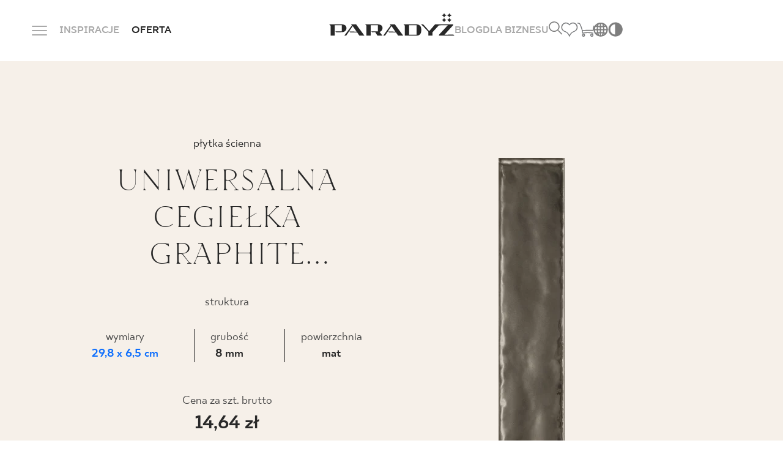

--- FILE ---
content_type: text/html; charset=UTF-8
request_url: https://www.paradyz.com/pl/produkty/p39275-uniwersalna-cegielka-graphite-struktura-mat-65x298-g1
body_size: 18617
content:
<!doctype html>
<html lang="pl">
<head>
    <meta charset="utf-8">
    <meta http-equiv="X-UA-Compatible" content="IE=edge">
    <meta name="viewport" content="width=device-width, initial-scale=1, shrink-to-fit=no">
                <meta name="google-site-verification" content="UmvyWNCE1Kn8j7qS25S5Ajoumx1hMzBoLZce8xS-0J8"/>
    
    <link rel="preconnect" href="https://fonts.googleapis.com">
    <link rel="preconnect" href="https://fonts.gstatic.com" crossorigin>
    <link rel="shortcut icon" href="/favicon.ico" type="image/x-icon">
    <link rel="icon" href="/favicon.ico" type="image/x-icon">

            <link href="https://www.paradyz.com/pl/produkty/p39275-uniwersalna-cegielka-graphite-struktura-mat-65x298-g1" rel="canonical"/>
            <link rel="stylesheet" href="/build/536.1e9ec53e.css"><link rel="stylesheet" href="/build/app.8dd8470f.css">

    
    
    
    
                                                
    
                            
                
                    <title>Uniwersalna cegiełka graphite struktura mat. | Ceramika Paradyż</title>
        <meta name="description" content="Zobacz pełną ofertę płytek ceramicznych od Ceramiki Paradyż. W naszej ofercie znajdziesz produkty do wszystkich pomieszczeń i aranżacji." />

        
    

                        <link rel="alternate" hreflang="en" href="https://www.paradyz.com/en/products/p39275-uniwersalna-cegielka-graphite-struktura-mat-65x298-g1"/><link rel="alternate" hreflang="x-default" href="https://www.paradyz.com/en/products/p39275-uniwersalna-cegielka-graphite-struktura-mat-65x298-g1"/><link rel="alternate" hreflang="de" href="https://www.paradyz.com/de/produkte/p39275-uniwersalna-cegielka-graphite-struktura-mat-65x298-g1"/><link rel="alternate" hreflang="ru" href="https://www.paradyz.com/ru/produkty/p39275-uniwersalna-cegielka-graphite-struktura-mat-65x298-g1"/><link rel="alternate" hreflang="pl" href="https://www.paradyz.com/pl/produkty/p39275-uniwersalna-cegielka-graphite-struktura-mat-65x298-g1"/><link rel="alternate" hreflang="sk" href="https://www.paradyz.com/sk/produkty/p39275-uniwersalna-cegielka-graphite-struktura-mat-65x298-g1"/><link rel="alternate" hreflang="uk" href="https://www.paradyz.com/uk/produkty/p39275-uniwersalna-cegielka-graphite-struktura-mat-65x298-g1"/>
            
    <script>
        window.dataLayer = window.dataLayer || [];
            </script>

        <script>
        var PRODUCT_ID = 39275;

        dataLayer.push({ecommerce: null});
        dataLayer.push({
            event: "view_item",
            ecommerce: {
                currency: "PLN",
                value: 14.637,
                items: [
                    {
                        item_id: "LS--065X298-1-UNIW.GT",
                        item_name: "Uniwersalna cegiełka graphite struktura mat.",
                                                item_brand: "Paradyz",
                                                                        item_category: "UNIWERSALNE DEKORACJE",
                                                                        item_variant: "Grafitowy",
                                                price: 14.637,
                        quantity: 1
                    }
                ]
            }
        });
    </script>

            <script>(function (w, d, s, l, i) {
            w[l] = w[l] || [];
            w[l].push({
                'gtm.start':
                    new Date().getTime(), event: 'gtm.js'
            });
            var f = d.getElementsByTagName(s)[0],
                j = d.createElement(s), dl = l != 'dataLayer' ? '&l=' + l : '';
            j.async = true;
            j.src =
                'https://www.googletagmanager.com/gtm.js?id=' + i + dl;
            f.parentNode.insertBefore(j, f);
        })(window, document, 'script', 'dataLayer', 'GTM-NSV9MBQN');</script>
    
        
    
                
            
            <!-- GetResponse Analytics -->
        <script type="text/javascript">

            (function (m, o, n, t, e, r, _) {
                m['__GetResponseAnalyticsObject'] = e;
                m[e] = m[e] || function () {
                    (m[e].q = m[e].q || []).push(arguments)
                };
                r = o.createElement(n);
                _ = o.getElementsByTagName(n)[0];
                r.async = 1;
                r.src = t;
                r.setAttribute('crossorigin', 'use-credentials');
                _.parentNode.insertBefore(r, _);
            })(window, document, 'script', 'https://newsletter.paradyz.com.pl/script/7c8909d5-c230-457a-8560-697eb264b642/ga.js', 'GrTracking');


        </script>
        <!-- End GetResponse Analytics -->
    
        <script>
        var IS_PRODUCT_DETAIL_PAGE = true;
        var GEOCODING_API_KEY = "AIzaSyDUaBQAiwqL9szDgMhUswlVEvKzIkzsTNU";
    </script>
    <script>
        var LOCALE = "pl",
            NAVBAR_TRANS = {
                "articles": "Strony i artykuły na blogu",
                "collections": "Znalezione kolekcje",
                "products": "Znalezione produkty",
                "see_more": "Zobacz więcej",
            }
    </script>

<!-- Google Tag Manager -->
<script>(function(w,d,s,l,i){w[l]=w[l]||[];w[l].push({'gtm.start':
new Date().getTime(),event:'gtm.js'});var f=d.getElementsByTagName(s)[0],
j=d.createElement(s),dl=l!='dataLayer'?'&l='+l:'';j.async=true;j.src=
'https://www.googletagmanager.com/gtm.js?id='+i+dl;f.parentNode.insertBefore(j,f);
})(window,document,'script','dataLayer','GTM-NSV9MBQN');</script>
<!-- End Google Tag Manager -->
</head>
<body class="body-overwrites">


<!-- Google Tag Manager (noscript) -->
<noscript><iframe src="https://www.googletagmanager.com/ns.html?id=GTM-NSV9MBQN"
height="0" width="0" style="display:none;visibility:hidden"></iframe></noscript>
<!-- End Google Tag Manager (noscript) -->


    <noscript>
        <iframe src="https://www.googletagmanager.com/ns.html?id=GTM-NSV9MBQN" height="0" width="0"
                style="display:none;visibility:hidden"></iframe>
    </noscript>
    
        
                                                                                        
    <header class="mani-nav">
        <nav class="navbar">
            <div class="main-row">
                <div class="left-side">
                    <div class="menu-icon-wrapper js-menu-trigger">
                        <div class="m-0 menu-icon">
                            <span class="navicon"></span>
                        </div>
                        <span
                            class="close-span d-none d-md-inline former-heading font-18 text-color-white text-bold text-uppercase mb-0">Zamknij</span>
                    </div>
                    <a href="/pl/lista-inspiracji" class="link-item">INSPIRACJE</a>
                    <span class="link-item has-child"
                          data-href="/pl/produkty">
                    OFERTA
                        <div class="products-tab position-fixed default-radius">
    <div class="container">
        <div class="offer-bookmarks">
            <button class="btn active js-offer-bookmark">PRODUKTY</button>
            <button class="btn js-offer-bookmark">KOLEKCJE</button>
        </div>





        <div class="offer-tab visible">
            <div class="d-flex flex-row custom-gap justify-content-center">
    <div class="main-col">
        <form action="/pl/produkty" method="get"
              class="main-col js-form-navbar-offer-products">
            <div class="colors-tile bg-color-cream default-small-radius">
                <div class="colors-wrapper">
                                                                        <label>
    <input type="checkbox" name="color[]" value="35152" hidden>
    <div
        alt=""
        aria-label=""
        class="bg-color-orange js-active-toggle lozad" data-background-image="/Kolory/34874/image-thumb__34874__default_thumbnail/be%C5%BC.webp">
        <span class="color-alias">bezowy</span>
    </div>
</label>                                                                                                <label>
    <input type="checkbox" name="color[]" value="35153" hidden>
    <div
        alt=""
        aria-label=""
        class="bg-color-orange js-active-toggle lozad" data-background-image="/Kolory/34875/image-thumb__34875__default_thumbnail/bia%C5%82y.webp">
        <span class="color-alias">bialy</span>
    </div>
</label>                                                                                                <label>
    <input type="checkbox" name="color[]" value="35158" hidden>
    <div
        alt=""
        aria-label=""
        class="bg-color-orange js-active-toggle lozad" data-background-image="/Kolory/34880/image-thumb__34880__default_thumbnail/niebieski.webp">
        <span class="color-alias">Niebieski</span>
    </div>
</label>                                                                                                <label>
    <input type="checkbox" name="color[]" value="35162" hidden>
    <div
        alt=""
        aria-label=""
        class="bg-color-orange js-active-toggle lozad" data-background-image="/Kolory/34884/image-thumb__34884__default_thumbnail/zielony.webp">
        <span class="color-alias">Zielony</span>
    </div>
</label>                                                                                                <label>
    <input type="checkbox" name="color[]" value="35161" hidden>
    <div
        alt=""
        aria-label=""
        class="bg-color-orange js-active-toggle lozad" data-background-image="/Kolory/34883/image-thumb__34883__default_thumbnail/szary.webp">
        <span class="color-alias">Szary</span>
    </div>
</label>                                                            </div>
                <a href="/pl/produkty" class="more-colors-column align-items-center">
    <div class="more-colors-wrapper">
        <span class="fake-color" style="background-color: #893B67"></span>
        <span class="fake-color" style="background-color: #FF9E1B"></span>
        <span class="fake-color" style="background-color: #F3D03E"></span>
    </div>
    <span class="font-18 text-normal text-capitalize mb-0">
        Więcej kolorów
    </span>
</a>            </div>
            <div class="types-tile bg-color-cream default-small-radius">
                                                                                                                <label>
    <input type="radio" name="typology"
           value="KAMIEŃ" hidden>
    <div class="link-tile js-active-toggle-radio">
        <span
            class="default-bg-image topology-image lozad"
            data-background-image="/navbar/30163/image-thumb__30163__default_thumbnail/kamien.webp"
            alt=""
            aria-label=""
        >
        </span>
        <span class="font-18 text-normal text-color-dark text-center mb-0">Kamień</span>
    </div>
</label>                                                                                                                        <label>
    <input type="radio" name="typology"
           value="DREWNO" hidden>
    <div class="link-tile js-active-toggle-radio">
        <span
            class="default-bg-image topology-image lozad"
            data-background-image="/navbar/30162/image-thumb__30162__default_thumbnail/drewno.webp"
            alt=""
            aria-label=""
        >
        </span>
        <span class="font-18 text-normal text-color-dark text-center mb-0">Drewno</span>
    </div>
</label>                                                                                                                        <label>
    <input type="radio" name="typology"
           value="CEMENT/BETON" hidden>
    <div class="link-tile js-active-toggle-radio">
        <span
            class="default-bg-image topology-image lozad"
            data-background-image="/navbar/30161/image-thumb__30161__default_thumbnail/beton.webp"
            alt=""
            aria-label=""
        >
        </span>
        <span class="font-18 text-normal text-color-dark text-center mb-0">Beton</span>
    </div>
</label>                                                                            <a href="/pl/produkty" class="link-tile">
    <span class="default-bg-image lozad"
                    data-background-image="/navbar/30154/image-thumb__30154__default_thumbnail/more_typ.webp"
            alt=""
            aria-label=""
            >
    </span>
    <span
        class="font-18 text-normal text-color-dark text-center mb-0">Więcej</span>
</a>            </div>
            <div class="room-types-tile bg-color-cream default-small-radius">
                                    <label>
    <input type="checkbox" name="usage[]" value="lazienka" hidden>
    <div class="link-tile js-active-toggle">
                    <i class="icon-bathroom"></i>
                <span class="font-18 text-normal text-color-dark text-center mb-0">Łazienka</span>
    </div>
</label>                                                    <label>
    <input type="checkbox" name="usage[]" value="kuchnia" hidden>
    <div class="link-tile js-active-toggle">
                    <i class="icon-kitchen"></i>
                <span class="font-18 text-normal text-color-dark text-center mb-0">Kuchnia</span>
    </div>
</label>                                                    <label>
    <input type="checkbox" name="usage[]" value="taras" hidden>
    <div class="link-tile js-active-toggle">
                    <i class="icon-terrace"></i>
                <span class="font-18 text-normal text-color-dark text-center mb-0">Taras i balkon</span>
    </div>
</label>                                <a href="/pl/produkty" class="link-tile seemore-link">
    <i class="icon-plus-circle"></i>
    <span class="font-18 text-normal text-color-dark text-center mb-0">
        Więcej pomieszczeń
    </span>
</a>            </div>
            <div class="special-brand-row bg-color-cream default-small-radius">
                <div class="d-flex justify-content-around align-items-center">
                                            <a href="https://www.paradyz.com/pl/produkty/marka:paradyz">
                            <picture >
	<img src="/Logotypy/classica/logo.svg" alt="" loading="lazy" />
</picture>

                        </a>
                                                                <a href="https://www.paradyz.com/pl/produkty/marka:classica">
                            <picture >
	<img src="/Logotypy/classica/classica-cp.png" width="494" height="164" alt="" loading="lazy" />
</picture>

                        </a>
                                                                <a href="/pl/tri-d/spieki-kwarcowe">
                            <picture >
	<img src="/Logotypy/Tri-D/tri.png" width="302" height="114" alt="" loading="lazy" />
</picture>

                        </a>
                                    </div>
            </div>
        </form>
    </div>
        <a href="/pl/produkty"
       class="see-more-col colors-tile bg-color-cream default-small-radius js-submit-navbar-offer-products">
        <span class="see-more-link">
            <span class="font-18 text-normal mb-0">ZOBACZ</span>
            <i class="icon-right"></i>
        </span>
    </a>
</div>        </div>

        <div class="offer-tab">
            <div class="d-flex flex-row custom-gap justify-content-center">
    <div class="main-col">
        <form action="/pl/kolekcje" method="get"
              class="main-col js-form-navbar-offer-collections">
            <div class="colors-tile bg-color-cream default-small-radius">
                <div class="colors-wrapper">
                                                                                            <label>
    <input type="checkbox" name="tags[]" value="54721" hidden>
    <div
        alt=""
        aria-label=""
        class="bg-color-orange js-active-toggle lozad" data-background-image="/Kolory/34874/image-thumb__34874__default_thumbnail/be%C5%BC.webp">
        <span class="color-alias">Beżowy</span>
    </div>
</label>                                                                                                <label>
    <input type="checkbox" name="tags[]" value="54743" hidden>
    <div
        alt=""
        aria-label=""
        class="bg-color-orange js-active-toggle lozad" data-background-image="/Kolory/34875/image-thumb__34875__default_thumbnail/bia%C5%82y.webp">
        <span class="color-alias">Biały</span>
    </div>
</label>                                                                                                <label>
    <input type="checkbox" name="tags[]" value="54753" hidden>
    <div
        alt=""
        aria-label=""
        class="bg-color-orange js-active-toggle lozad" data-background-image="/Kolory/34880/image-thumb__34880__default_thumbnail/niebieski.webp">
        <span class="color-alias">Niebieski</span>
    </div>
</label>                                                                                                <label>
    <input type="checkbox" name="tags[]" value="54741" hidden>
    <div
        alt=""
        aria-label=""
        class="bg-color-orange js-active-toggle lozad" data-background-image="/Kolory/34884/image-thumb__34884__default_thumbnail/zielony.webp">
        <span class="color-alias">Zielony</span>
    </div>
</label>                                                                                                <label>
    <input type="checkbox" name="tags[]" value="54731" hidden>
    <div
        alt=""
        aria-label=""
        class="bg-color-orange js-active-toggle lozad" data-background-image="/Kolory/34883/image-thumb__34883__default_thumbnail/szary.webp">
        <span class="color-alias">Szary</span>
    </div>
</label>                                                            </div>
                <a href="/pl/kolekcje" class="more-colors-column align-items-center">
    <div class="more-colors-wrapper">
        <span class="fake-color" style="background-color: #893B67"></span>
        <span class="fake-color" style="background-color: #FF9E1B"></span>
        <span class="fake-color" style="background-color: #F3D03E"></span>
    </div>
    <span class="font-18 text-normal text-capitalize mb-0">
        Więcej kolorów
    </span>
</a>            </div>
            <div class="types-tile bg-color-cream default-small-radius">
                                                                                                                <label>
    <input type="radio" name="tags[]"
           value="54737" hidden>
    <div class="link-tile js-active-toggle-radio">
        <span
            class="default-bg-image topology-image lozad"
            data-background-image="/navbar/30163/image-thumb__30163__default_thumbnail/kamien.webp"
            alt=""
            aria-label=""
        >
        </span>
        <span class="font-18 text-normal text-color-dark text-center mb-0">Kamień</span>
    </div>
</label>                                                                                                                        <label>
    <input type="radio" name="tags[]"
           value="54719" hidden>
    <div class="link-tile js-active-toggle-radio">
        <span
            class="default-bg-image topology-image lozad"
            data-background-image="/navbar/30162/image-thumb__30162__default_thumbnail/drewno.webp"
            alt=""
            aria-label=""
        >
        </span>
        <span class="font-18 text-normal text-color-dark text-center mb-0">Drewno</span>
    </div>
</label>                                                                                                                        <label>
    <input type="radio" name="tags[]"
           value="54729" hidden>
    <div class="link-tile js-active-toggle-radio">
        <span
            class="default-bg-image topology-image lozad"
            data-background-image="/navbar/30161/image-thumb__30161__default_thumbnail/beton.webp"
            alt=""
            aria-label=""
        >
        </span>
        <span class="font-18 text-normal text-color-dark text-center mb-0">Beton</span>
    </div>
</label>                                                                            <a href="/pl/kolekcje" class="link-tile">
    <span class="default-bg-image lozad"
                    data-background-image="/navbar/30154/image-thumb__30154__default_thumbnail/more_typ.webp"
            alt=""
            aria-label=""
            >
    </span>
    <span
        class="font-18 text-normal text-color-dark text-center mb-0">Więcej</span>
</a>            </div>
            <div class="room-types-tile bg-color-cream default-small-radius">
                                    <label>
    <input type="checkbox" name="tags[]" value="54714" hidden>
    <div class="link-tile js-active-toggle">
                    <i class="icon-bathroom"></i>
                <span class="font-18 text-normal text-color-dark text-center mb-0">Łazienka</span>
    </div>
</label>                                                    <label>
    <input type="checkbox" name="tags[]" value="54734" hidden>
    <div class="link-tile js-active-toggle">
                    <i class="icon-kitchen"></i>
                <span class="font-18 text-normal text-color-dark text-center mb-0">Kuchnia</span>
    </div>
</label>                                                    <label>
    <input type="checkbox" name="tags[]" value="54717" hidden>
    <div class="link-tile js-active-toggle">
                    <i class="icon-terrace"></i>
                <span class="font-18 text-normal text-color-dark text-center mb-0">Balkon i taras</span>
    </div>
</label>                                <a href="/pl/kolekcje" class="link-tile seemore-link">
    <i class="icon-plus-circle"></i>
    <span class="font-18 text-normal text-color-dark text-center mb-0">
        Więcej pomieszczeń
    </span>
</a>            </div>
            <div class="special-brand-row bg-color-cream default-small-radius">
                <div class="d-flex justify-content-around align-items-center">
                                            <a href="https://www.paradyz.com/pl/kolekcje?tags%5B%5D=66575&amp;sort=desc">
                            <picture >
	<img src="/Logotypy/classica/logo.svg" alt="" loading="lazy" />
</picture>

                        </a>
                                                                <a href="https://www.paradyz.com/pl/kolekcje?tags%5B%5D=66574&amp;sort=desc">
                            <picture >
	<img src="/Logotypy/classica/classica-cp.png" width="494" height="164" alt="" loading="lazy" />
</picture>

                        </a>
                                                                <a href="/pl/tri-d/spieki-kwarcowe">
                            <picture >
	<img src="/Logotypy/Tri-D/tri.png" width="302" height="114" alt="" loading="lazy" />
</picture>

                        </a>
                                    </div>
            </div>
        </form>
    </div>
        <a href="/pl/kolekcje"
       class="see-more-col colors-tile bg-color-cream default-small-radius js-submit-navbar-offer-collections">
        <span class="see-more-link">
            <span class="font-18 text-normal mb-0">ZOBACZ</span>
            <i class="icon-right"></i>
        </span>
    </a>
</div>        </div>
    </div>
</div>                </span>
                </div>
                <a href="/pl" class="logo-wrapper">
                                            <picture >
	<img src="/navbar/logo%20%281%29.svg" alt="" loading="lazy" />
</picture>

                                        <div class="light-logo-wrapper">
                        <picture >
	<img src="/navbar/logo_light%20%281%29.png" width="210" height="38" alt="Logo Ceramika Paradyż" loading="lazy" />
</picture>

                    </div>
                </a>
                <div class="right-side">

                    <a href="/pl/blog" class="link-item">BLOG</a>
                    <a href="/pl/strefa-b2b" class="link-item">DLA BIZNESU</a>
                                        <div class="controls">
                        <div class="items-wrapper search-icon-wrapper js-navbar-search-trigger">
                            <i class="icon-magnifier"></i>
                            <div class="search-wrapper">
                                <div class="container">
                                    <label for="search-input">
                                        <form>
                                            <input class="search-input js-navbar-search-input"
                                                   id="search-input"
                                                   type="text"
                                                   name="search"
                                                   autocomplete="off"
                                                   placeholder="Szukaj">
                                            <input type="submit" hidden>
                                            <div class="search-dropdown bg-color-dark-2 js-navbar-search-dropdown">
                                                <div class="dropdown-content">
                                                                                                            <span>
                                                                                                                    <div class="search-group">
                                                                <span
                                                                    class="search-group-title">Polecane</span>
                                                                <ul>
                                                                                                                                          <li>
                                                                            <a href="/pl/tri-d/spieki-kwarcowe" target="_blank">Spieki kwarcowe TRI-D<i class="icon-right"></i></a>
                                                                        </li>
                                                                                                                                          <li>
                                                                            <a href="/pl/gosia-baczynska" >Kolekcje Gosi Baczyńskiej<i class="icon-right"></i></a>
                                                                        </li>
                                                                                                                                          <li>
                                                                            <a href="/pl/kolekcje/k62632-sundown" >SUNDOWN by Maja Ganszyniec<i class="icon-right"></i></a>
                                                                        </li>
                                                                                                                                   </ul>
                                                            </div>
                                                                                                            </span>
                                                                                                    </div>
                                            </div>
                                        </form>
                                    </label>
                                </div>
                            </div>
                        </div>
                        <a href="/pl/account/favourites" class="items-wrapper">
                            <span
                                class="m-0 former-heading font-18 text-color-white text-bold text-uppercase">Ulubione</span>
                            <i class="icon-like"></i>
                            <span class="js-favourite-items-number nav-number-badge d-none"
                                  data-locale="pl">0</span>
                        </a>
                                                    <a href="/pl/cart" class="items-wrapper">
                                <span
                                    class="m-0 former-heading font-18 text-color-white text-bold text-uppercase">Koszyk</span>
                                <i class="icon-cart"></i>
                                                            </a>
                                                <div class="items-wrapper globe-grid-wrapper">
                            <span
                                class="m-0 former-heading font-18 text-color-white text-bold text-uppercase">Język</span>
                            <i class="icon-globe-grid">
                            </i>
                            <div class="language-dropdown">
                                                                                                                                                                                                                                                                                            <ul class="navigation">
    <li>
        <a id="pimcore-navigation-renderer-menu-5" title="pl" class=" main" href="/">pl</a>
    </li>
    <li>
        <a id="pimcore-navigation-renderer-menu-70" class=" main" href="/en">en</a>
    </li>
    <li>
        <a id="pimcore-navigation-renderer-menu-108" class=" main" href="/sk">sk</a>
    </li>
    <li>
        <a id="pimcore-navigation-renderer-menu-145" class=" main" href="/de">de</a>
    </li>
    <li>
        <a id="pimcore-navigation-renderer-menu-258" class=" main" href="/uk">uk</a>
    </li>
    <li>
        <a id="pimcore-navigation-renderer-menu-870" class=" main" href="/ru">ru</a>
    </li>
</ul>

                                                            </div>
                        </div>
                        <div class="items-wrapper contrast-switcher-wrapper js-contrast-switcher-wrapper">
                            <i class="icon-high-contrast" aria-label="Change website contrast">
                            </i>
                            <div class="js-contrast-dropdown contrast-dropdown">
                                <ul>
                                    <li>
                                        <a
                                            data-contrast="default"
                                            title="Default"
                                            aria-label="Default website version"
                                            class="dot dot-default"
                                        >

                                        </a>
                                    </li>
                                    <li>
                                        <a
                                            data-contrast="wcag-high-contrast"
                                            title="Black/White"
                                            aria-label="High-contrast version: black-white"
                                            class="dot dot-black-white"
                                        >

                                        </a>
                                    </li>
                                    <li>
                                        <a
                                            data-contrast="wcag-high-contrast-alt"
                                            title="Black/Yellow"
                                            aria-label="High-contrast version: black-yellow"
                                            class="dot dot-black-yellow"
                                        >

                                        </a>
                                    </li>
                                </ul>
                            </div>
                        </div>
                    </div>
                </div>
            </div>
            <div class="dropdown">
    <div class="container">
        <div class="inner-container">
            <div class="left-col">
                                                                                                                                                                                                                                                                <ul class="big-links-list font-tt-ricordi">
                                            <li>
                            <a href="/pl/lista-inspiracji" >INSPIRACJE</a>
                        </li>
                                            <li>
                            <a href="/pl/produkty" >PRODUKTY</a>
                        </li>
                                            <li>
                            <a href="/pl/kolekcje" >KOLEKCJE</a>
                        </li>
                                            <li>
                            <a href="/pl/strefa-b2b" >DLA BIZNESU</a>
                        </li>
                                    </ul>
                <ul class="small-links-list">
                                                                        <li>
                                <a href="/pl/blog" >BLOG</a>
                            </li>
                                                                                                <li>
                                <a href="/pl/login" class="mobile-not-visible">MÓJ PROFIL</a>
                            </li>
                                                                                                <li>
                                <a href="/pl/gdzie-kupic" >GDZIE KUPIĆ</a>
                            </li>
                                                                                                <li>
                                <a href="/pl/o-nas" >O NAS</a>
                            </li>
                                                                                                <li>
                                <a href="/pl/dolacz-do-nas" target="_self">KARIERA</a>
                            </li>
                                                                                                <li>
                                <a href="/pl/kontakt" class="mobile-not-visible">KONTAKT</a>
                            </li>
                                                                                                                                                                <a href="/pl/login" class="btn-black-white-outline mobile-button">MÓJ PROFIL</a>
                                                                                                                                                                                                                                    <a href="/pl/kontakt" class="btn-white mobile-button">KONTAKT</a>
                                                            </ul>
                <div class="lang-col">

                                                                                                                                                                                            <ul class="navigation">
    <li>
        <a id="pimcore-navigation-renderer-menu-5" title="pl" class=" main" href="/">pl</a>
    </li>
    <li>
        <a id="pimcore-navigation-renderer-menu-70" class=" main" href="/en">en</a>
    </li>
    <li>
        <a id="pimcore-navigation-renderer-menu-108" class=" main" href="/sk">sk</a>
    </li>
    <li>
        <a id="pimcore-navigation-renderer-menu-145" class=" main" href="/de">de</a>
    </li>
    <li>
        <a id="pimcore-navigation-renderer-menu-258" class=" main" href="/uk">uk</a>
    </li>
    <li>
        <a id="pimcore-navigation-renderer-menu-870" class=" main" href="/ru">ru</a>
    </li>
</ul>

                                    </div>
            </div>
            <div class="right-col">
                <div class="tiles-wrapper">
                                    </div>
                                    <div class="row gx-3">
                        <div class="col-6 mb-2">
                            <span
                                class="font-20 text-uppercase text-color-grey">ZADZWOŃ DO NAS</span>
                        </div>
                        <div class="col-6">
                            <span class="opening-hours font-16 text-color-grey">
                                poniedziałek - piątek: 9.00 - 17.00<br />
sobota: 10.00 - 14.00
                            </span>
                        </div>
                    </div>
                    <a href="tel:+48800556677"
                       class="phone-number font-tt-ricordi">+48 800 55 66 77</a>
                                                    <div class="row gx-3">
                        <div class="col-6 mt-4 mb-2">
                            <span
                                class="font-20 text-uppercase text-color-grey">Sklep internetowy</span>
                        </div>
                    </div>
                    <a href="tel:447364231"
                       class="phone-number font-tt-ricordi">44 736 42 31</a>
                                                    <div class="row gx-3 pt-20">
                        <div class="col-6">
                            <span class="font-20 text-uppercase text-color-grey mb-0">
                                FOLLOW US
                            </span>
                        </div>
                        <div class="col-6">
                            <div class="social-row d-flex flex-row">
                                                                    <a rel="nofollow"
                                       href=" https://pl.linkedin.com/company/ceramika-paradyz">
                                        <i class="icon-linkedin"></i>
                                    </a>
                                                                                                    <a rel="nofollow"
                                       href="https://www.facebook.com/CeramikaParadyz/">
                                        <i class="icon-facebook"></i>
                                    </a>
                                                                                                    <a rel="nofollow"
                                       href="https://www.instagram.com/ceramikaparadyz/">
                                        <i class="icon-instagram"></i>
                                    </a>
                                                                                                    <a rel="nofollow"
                                       href=" https://pl.linkedin.com/company/ceramika-paradyz">
                                        <i class="icon-youtube"></i>
                                    </a>
                                                                                                    <a rel="nofollow"
                                       href="https://www.tiktok.com/@ceramika_paradyz">
                                        <i class="icon-tiktok"></i>
                                    </a>
                                                                                            </div>
                        </div>
                    </div>
                            </div>
        </div>
    </div>
</div>        </nav>
    </header>



<main role="main">
        <section class="product-main-banner" data-product-id="39275">
    <div
        class="main-container container default-max-width d-flex flex-column flex-xl-row align-items-center justify-content-center">
        <div class="left-col order-1 order-xl-0">
            <div class="content-wrapper">
                <div class="top-separator"></div>
                <div class="d-flex flex-column" style="position:relative;">
                                                                                                                                            <div class="type order-0">
                            płytka ścienna
                        </div>
                                                                <div class="name-wrapper">
                            <h1 class="name productpage-name order-1" title="UNIWERSALNA CEGIEŁKA GRAPHITE STRUKTURA MAT.">
                                uniwersalna cegiełka graphite struktura mat.
                            </h1>
                        </div>
                                    </div>

                                                                                                                                                                                                <div class="additional text-lowercase grey-text">
                                            struktura
                                                        </div>
                                                                                                                                                                                                                                                                    
                    <div class="technical-data count-3">
                                                    <div class="technical-cell technical-cell-dimensions">
                                <div class="grey-text">
                                    wymiary
                                </div>
                                <a href="/pl/produkty/format:prostokat/rozmiar:7x30"                                   target="_blank" class="text-bold">
                                    29,8
                                    x 6,5 cm
                                </a>
                            </div>
                                                                            <div class="technical-cell">
                                <div class="grey-text">
                                    grubość
                                </div>
                                <div class="text-bold">
                                    8 mm
                                </div>
                            </div>
                                                                            <div class="technical-cell">
                                <div class="grey-text">
                                    Powierzchnia
                                </div>
                                <div class="text-bold">
                                    MAT
                                </div>
                            </div>
                                            </div>
                                                                    <div class="price-wrapper mb-4">
                        <div class="grey-text">
                            Cena za szt. brutto
                        </div>
                        <div class="price text-bold">
                                                            14,64 zł
                                                    </div>
                                            </div>
                                <div class="option-wrapper d-flex flex-row align-items-center justify-content-center">
                    <span class="custom-dropdown js-custom-dropdown">
        <span class="selected-row">
            <i class="icon-share"></i>
        </span>
        <span class="options-wrapper js-options-wrapper hidden">
            <span class="options d-flex flex-column flex-wrap" data-scrollbar>
                <span class="option" data-id="1">
                    <a class="text-color-white" target="_blank" href="https://www.facebook.com/sharer/sharer.php?u=https://www.paradyz.com/pl/produkty/p39275-uniwersalna-cegielka-graphite-struktura-mat-65x298-g1">FACEBOOK</a>
                </span><br>
                <span class="option" data-id="2">
                    <a class="text-color-white" target="_blank" href="https://twitter.com/share?url=https://www.paradyz.com/pl/produkty/p39275-uniwersalna-cegielka-graphite-struktura-mat-65x298-g1">TWITTER</a>
                </span><br>
                <span class="option" data-id="3">
                    <a class="text-color-white" target="_blank" href="https://pinterest.com/pin/create/link/?url=https://www.paradyz.com/pl/produkty/p39275-uniwersalna-cegielka-graphite-struktura-mat-65x298-g1">PINTEREST</a>
                </span><br>
                <span class="option" data-id="4">
                    <a class="text-color-white" target="_blank" href="https://api.whatsapp.com/send?text=https://www.paradyz.com/pl/produkty/p39275-uniwersalna-cegielka-graphite-struktura-mat-65x298-g1">WHATSAPP</a>
                </span><br>
                <span class="option" data-id="5">
                    <a class="text-color-white" target="_blank" href="fb-messenger://share/?link=https://www.paradyz.com/pl/produkty/p39275-uniwersalna-cegielka-graphite-struktura-mat-65x298-g1">MESSENGER</a>
                </span><br>
                <span class="option" data-id="6">
                    <a class="text-color-white" target="_blank" href="mailto:?subject=Temat maila;body=Powiązana treśćhttps://www.paradyz.com/pl/produkty/p39275-uniwersalna-cegielka-graphite-struktura-mat-65x298-g1%0A%0ATreść maila">
                        EMAIL
                    </a>
                </span><br>
                <span class="option" data-id="7">
                    <span class="js-copy-clipboard" data-text="kopiuj link">
                        KOPIUJ LINK
                    </span>
                </span>
            </span>
        </span>
</span>                    <div class="like-wrapper js-favourite-product" data-id="39275">
                        <i class="icon-heart"></i>
                        <i class="icon-heart-filled"></i>
                    </div>
                    <label class="comparison-wrapper d-flex align-items-center">
                        <input type="checkbox" class="js-product-comparison-checkbox" value="39275">
                        <span class="checkbox-text">PORÓWNAJ</span>
                    </label>
                </div>
                                    <div
                        class="buttons-wrapper d-flex flex-column flex-lg-row justify-content-center align-items-center mt-auto">
                                                                                    <a href="/pl/produkty/buy39275-uniwersalna-cegielka-graphite-struktura-mat-65x298-g1"
                                   class="btn-black-outline button">KUP ONLINE</a>
                                                        <span>lub</span>
                                                                                                                            
                        <a href="/pl/gdzie-kupic?recommended=1&amp;collection-id=76434"
                           class="btn-black-outline button">GDZIE KUPIĆ</a>
                    </div>
                                                    <a href="/pl/kolekcje/k76434-uniwersalne-dekoracje"
                       class="btn-black ml-auto mr-auto">
                        ZOBACZ KOLEKCJĘ
                    </a>
                            </div>
        </div>

                                                                        

        <div class="right-col order-0 order-xl-1">
            <div class="swiper productpage-mainbanner-slider">
                <div class="swiper-wrapper">
                                                                                            
                                                                            
                                                                            
                                                                                                    
                        <div class="swiper-slide image-wrapper js-zoom-gallery higher">
                            <a href="/Biblioteka_zdjec_produktow/0_temp/37668/image-thumb__37668__default_thumbnail/UNIWERSALNA_CEGIELKA_graphite_struktura_mat_6%2C5x29%2C8_T1.jpg">
                                                                                                                                                                                                                                                                                                                                                                                                
                                <picture >
	<source srcset="/Biblioteka_zdjec_produktow/0_temp/37668/image-thumb__37668__product_main_image/UNIWERSALNA_CEGIELKA_graphite_struktura_mat_6%2C5x29%2C8_T1.avif 1x, /Biblioteka_zdjec_produktow/0_temp/37668/image-thumb__37668__product_main_image/UNIWERSALNA_CEGIELKA_graphite_struktura_mat_6%2C5x29%2C8_T1@2x.avif 2x" type="image/avif" />
	<source srcset="/Biblioteka_zdjec_produktow/0_temp/37668/image-thumb__37668__product_main_image/UNIWERSALNA_CEGIELKA_graphite_struktura_mat_6%2C5x29%2C8_T1.webp 1x, /Biblioteka_zdjec_produktow/0_temp/37668/image-thumb__37668__product_main_image/UNIWERSALNA_CEGIELKA_graphite_struktura_mat_6%2C5x29%2C8_T1@2x.webp 2x" type="image/webp" />
	<source srcset="/Biblioteka_zdjec_produktow/0_temp/37668/image-thumb__37668__product_main_image/UNIWERSALNA_CEGIELKA_graphite_struktura_mat_6%2C5x29%2C8_T1.jpg 1x, /Biblioteka_zdjec_produktow/0_temp/37668/image-thumb__37668__product_main_image/UNIWERSALNA_CEGIELKA_graphite_struktura_mat_6%2C5x29%2C8_T1@2x.jpg 2x" type="image/jpeg" />
	<img src="/Biblioteka_zdjec_produktow/0_temp/37668/image-thumb__37668__product_main_image/UNIWERSALNA_CEGIELKA_graphite_struktura_mat_6%2C5x29%2C8_T1.jpg" width="109" height="500" alt="" loading="lazy" srcset="/Biblioteka_zdjec_produktow/0_temp/37668/image-thumb__37668__product_main_image/UNIWERSALNA_CEGIELKA_graphite_struktura_mat_6%2C5x29%2C8_T1.jpg 1x, /Biblioteka_zdjec_produktow/0_temp/37668/image-thumb__37668__product_main_image/UNIWERSALNA_CEGIELKA_graphite_struktura_mat_6%2C5x29%2C8_T1@2x.jpg 2x" />
</picture>

                            </a>
                        </div>
                                    </div>
            </div>
                        <div class="nav-wrapper">
                <div class="js-btn-prev d-none"><i class="icon-left"></i>
                </div>
                <div class="swiper-pagination d-none"></div>
                <div class="js-btn-next d-none"><i class="icon-right"></i>
                </div>
            </div>
        </div>
    </div>
</section>
    

<section class="product-main-banner-cta">
    <div class="default-container container default-max-width">
    <div class="d-flex flex-row justify-content-between align-items-center wrapper">
        <div class="left-col">
                            <div class="product-name">
                    UNIWERSALNA CEGIEŁKA GRAPHITE STRUKTURA MAT.
                </div>
                                        <span>29,8 x 6,5 cm</span>
                    </div>
        <div class="right-col">
            <a href="/pl/kolekcje/k76434-uniwersalne-dekoracje" class="btn-black ml-auto mr-auto d-none d-lg-flex">
                ZOBACZ KOLEKCJĘ
            </a>

                                                <a href="/pl/produkty/buy39275-uniwersalna-cegielka-graphite-struktura-mat-65x298-g1" class="btn-black-outline button">KUP ONLINE</a>
                                <span class="d-none d-lg-flex">lub</span>

                                                                    
                <a href="/pl/gdzie-kupic?recommended=1&amp;collection-id=76434" class="btn-black button">GDZIE KUPIĆ</a>
                    </div>
    </div>
    </div>
</section>
                                                                                                    
                    

                                                                                                                






    
<section class="productpage-product-details">
    <div class="default-container">
        <div class="row js-details-row">
            <div class="col-12 col-lg-6 left-col">
                <div class="content-wrapper d-flex flex-column align-items-center">
                                            <form id="tileCalculatorForm" method="POST" action="/pl/kalkulator-plytek" target="_blank"
                              style="display: none;">
                            <input type="hidden" name="product" value='39275'>
                        </form>
                        <div class="tile-calculator-button">
                            <div class="tile-calculator-button-text-content align-items-center flex-grow-1">
                                <p class="tile-calculator-button-heading">Kalkulator płytek</p>
                                <p class="tile-calculator-button-description">Wykonaj obliczenia dla powierzchni i sprawdź ile płytek potrzebujesz!</p>
                                <a href="#"
                                   class="btn-black d-flex calculator-button justify-content-center align-items-center"
                                   onclick="document.getElementById('tileCalculatorForm').submit(); return false;"
                                   alt="Przejdź do strony kalkulatora"
                                >
                                    Oblicz powierzchnię
                                </a>
                            </div>
                                                    </div>
                                                                                <div class="small-boxes-wrapper">
                                                                                                                                                                                            </div>
                </div>
            </div>
            <div class="col-12 col-lg-6 right-col">
                <div class="default-accordion js-accordion">
                    <div class="accordion-element-wrapper js-acc-wrapper default-radius position-relative active">
                        <span class="accordion-btn position-absolute">
                            <i class="icon-plus"></i>
                            <i class="icon-minus"></i>
                        </span>
                        <h3 class="font-16 mb-0">DANE TECHNICZNE</h3>
                        <div class="accordion-element-body js-acc-body">
                            Najważniejsze informacje techniczne
                            <div class="list">
                                                                    <div class="list-elem">
                                        <span class="item-name">Format</span>
                                        <span
                                            class="item-value">29,8 x 6,5 cm</span>
                                    </div>
                                                                                                    <div class="list-elem">
                                        <span class="item-name">Przeznaczenie</span>
                                        <span class="item-value">kuchnia, łazienka, ściana</span>
                                    </div>
                                                                                                    <div class="list-elem">
                                        <span class="item-name">Technologia</span>
                                        <span class="item-value">monoporosa</span>
                                    </div>
                                                                                                                                                                                                                                                                    <div class="list-elem">
                                        <span class="item-name">Zalecana szerokość fugi</span>
                                        <span
                                            class="item-value">minimum 3 mm</span>
                                    </div>
                                                            </div>
                        </div>
                    </div>
                    <div class="accordion-element-wrapper js-acc-wrapper default-radius position-relative">
                        <span class="accordion-btn position-absolute">
                            <i class="icon-plus"></i>
                            <i class="icon-minus"></i>
                        </span>
                        <h3 class="font-16 mb-0">CECHY SPECJALNE</h3>
                        <div class="accordion-element-body js-acc-body">
                            Najważniejsze cechy produktu
                            <div class="list">
                                                                                                        <div class="list-elem">
                                        <span class="item-name">Tonalność</span>
                                        <span class="item-value">
                                            V0
                                                                                            <i class="icon-help-circle text-color-dark"
                                                   data-bs-toggle="tooltip"
                                                   data-bs-placement="right"
                                                   title="Wszystkie płytki mają jednolity kolor"
                                                ></i>
                                                                                    </span>
                                    </div>
                                                                                                                                        <div class="list-elem">
                                        <span class="item-name">Twarzowość</span>
                                        <span class="item-value">
                                            F1
                                                                                            <i class="icon-help-circle text-color-dark"
                                                   data-bs-toggle="tooltip"
                                                   data-bs-placement="right"
                                                   title="Jedna twarz (wszystkie płytki posiadają ten sam wzór i kolorystykę)"
                                                ></i>
                                                                                    </span>
                                    </div>
                                                                                                <div class="list-elem">
                                    <span class="item-name">Rektyfikacja</span>
                                    <span class="item-value">nie</span>
                                </div>
                                                                <div class="list-elem">
                                    <span class="item-name">Mrozoodporność</span>
                                    <span class="item-value">nie</span>
                                </div>
                                                                    <div class="list-elem">
                                        <span class="item-name">Antypoślizgowość</span>
                                        <span class="item-value">ND</span>
                                    </div>
                                                                                            </div>
                        </div>
                    </div>
                    <div class="accordion-element-wrapper js-acc-wrapper default-radius position-relative">
                        <span class="accordion-btn position-absolute">
                            <i class="icon-plus"></i>
                            <i class="icon-minus"></i>
                        </span>
                        <h3 class="font-16 mb-0">PAKOWANIE</h3>
                        <div class="accordion-element-body js-acc-body">
                            Informacje na temat ilości sztuk i metrów kwadratowych w jednym opakowaniu produktu
                            <div class="list">
                                                                    <div class="list-elem">
                                        <span
                                            class="item-name">Liczba produktów w opakowaniu</span>
                                        <span class="item-value">24</span>
                                    </div>
                                                                                                    <div class="list-elem">
                                        <span class="item-name">Ilość m2 w opak.</span>
                                        <span
                                            class="item-value">0,46</span>
                                    </div>
                                                                                                    <div class="list-elem">
                                        <span class="item-name">Waga w kg dla 1 opak.</span>
                                        <span
                                            class="item-value">6,72</span>
                                    </div>
                                                                                                    <div class="list-elem">
                                        <span class="item-name">Waga w kg dla 1 płytki</span>
                                        <span
                                            class="item-value">0.28</span>
                                    </div>
                                                            </div>
                        </div>
                    </div>
                    <div class="accordion-element-wrapper js-acc-wrapper default-radius position-relative">
                        <span class="accordion-btn position-absolute">
                            <i class="icon-plus"></i>
                            <i class="icon-minus"></i>
                        </span>
                        <h3 class="font-16 mb-0">PLIKI DO POBRANIA</h3>
                        <div class="accordion-element-body js-acc-body text-color-light-grey">
                            Tutaj znajdziesz pliki do pobrania związane z produktem
                            <div class="list">
                                
                                
                                                                                                            <a href="/Pliki_do_pobrania/Atesty%20i%20certyfikaty%20dla%20produkt%C3%B3w/atest-higieniczny-zpo-2.pdf" download class="list-elem">
                                            <span>Atest Higieniczny B-BK-60211-0391-20 - Grupa BIII</span>
                                            <span class="file-size">
                                                        PDF 88 KB
                                                    </span>
                                        </a>
                                                                            <a href="/Pliki_do_pobrania/Atesty%20i%20certyfikaty%20dla%20produkt%C3%B3w/Certyfikat-znak-bezpieczenstwa-44-B-25.pdf" download class="list-elem">
                                            <span>Certyfikat Bezpieczeństwa  44/B/25 - Grupa BIII</span>
                                            <span class="file-size">
                                                        PDF 410 KB
                                                    </span>
                                        </a>
                                                                            <a href="/Pliki_do_pobrania/Atesty%20i%20certyfikaty%20dla%20produkt%C3%B3w/Certyfikat-zgodnosci-z-polska-norma-45-N-25%20BIII.pdf" download class="list-elem">
                                            <span>Certyfikat Zgodności Wyrobu z Polską Normą  45/N/25 - Grupa BIII</span>
                                            <span class="file-size">
                                                        PDF 382 KB
                                                    </span>
                                        </a>
                                                                    
                                                                                                                                    <a href="https://deklaracje.paradyz.com.pl/start/pl/download.5902610593512/lng.pl/"
                                   download class="list-elem">
                                    <span>Deklaracje właściwości użytkowych</span>
                                    <span class="file-size">
                                        PDF
                                    </span>
                                </a>
                            </div>
                        </div>
                    </div>
                </div>
            </div>
        </div>
    </div>
</section>

                

<section class="products-slider-section pt-0">
    <h3 class="font-24 default-badge-outline ml-auto mr-auto w-max-content">INNE Z TEJ KOLEKCJI</h3>
    <div class="swiper js-products-gallery js-products-is-looped" data-loop="1">
                    <button class="btn-outline border-color-dark button-prev button-left d-none d-lg-block position-absolute rotate-180 button-arrow-positioned">
                <i class="icon-right left-arrow"></i>
            </button>
                <div class="swiper-wrapper js-set-products-height mb-5">
                                                <div class="swiper-slide" style="width: 275px">
                                        
    <div class="product-box js-product-box">
        <div class="options-wrapper">
            <label class="comparison-wrapper">
                                    <input class="js-product-comparison-checkbox" type="checkbox" value="35233">
                    <span class="checkbox-text">PORÓWNAJ</span>
                            </label>
                            <div class="like-wrapper js-favourite-product" data-id="35233">
                    <i class="icon-heart"></i>
                    <i class="icon-heart-filled"></i>
                </div>
                    </div>
        <div class="main-img lozad">
            <a class="img-link has-arrangement"
               href="/pl/produkty/p35233-uniwersalna-cegielka-blue-mix-struktura-polysk-65x298-g1">
                                    <picture class="product-main-image">
                        <source srcset="/Biblioteka_zdjec_produktow/Wonder_sky/Skany/37132/image-thumb__37132__product_main_image/Uniwersalna_cegielka_BLUE_MIX_struktura_polysk_6%2C5x29%2C8_T10.jpg">
                        <img data-src="/Biblioteka_zdjec_produktow/Wonder_sky/Skany/37132/image-thumb__37132__product_main_image/Uniwersalna_cegielka_BLUE_MIX_struktura_polysk_6%2C5x29%2C8_T10.jpg"
                             alt=""
                                                             loading="lazy"
                             width="275" height="275">
                    </picture>
                                                    <picture class="product-arrangement-image">
                        <source srcset="/Biblioteka_zdjec_produktow/Wonder_sky/Aran%C5%BCacje/36187/image-thumb__36187__product_main_image/wonder_sky_lazienka_2_cam1_final.webp">
                        <img data-src="/Biblioteka_zdjec_produktow/Wonder_sky/Aran%C5%BCacje/36187/image-thumb__36187__product_main_image/wonder_sky_lazienka_2_cam1_final.webp"
                             alt="Nowoczesna łazienka z niebieskimi płytkami inspirowanymi kamieniem z kolekcji Wonder sky oraz betonowymi i białymi falistymi płytkami."
                                                         loading="lazy"
                             width="275" height="275">
                    </picture>
                            </a>
        </div>
        <div class="badge-row d-flex flex-row">
                    </div>
                                                        
            <div class="upper-description">
                <a href="/pl/produkty/p35233-uniwersalna-cegielka-blue-mix-struktura-polysk-65x298-g1">
                    płytka ścienna
                </a>
            </div>
                            <div class="title">
                <a href="/pl/produkty/p35233-uniwersalna-cegielka-blue-mix-struktura-polysk-65x298-g1"">
                    uniwersalna cegiełka blue mix struktura połysk
                </a>
            </div>
                            <div class="description">
                <a href="/pl/produkty/p35233-uniwersalna-cegielka-blue-mix-struktura-polysk-65x298-g1">
                                            struktura
                                                        </a>
            </div>
                <div class="dimensions">
                            <a href="/pl/produkty/p35233-uniwersalna-cegielka-blue-mix-struktura-polysk-65x298-g1">
                    29,8 x 6,5
                    cm
                </a>
                                </div>
    </div>
                    </div>
                                                                <div class="swiper-slide" style="width: 275px">
                                        
    <div class="product-box js-product-box">
        <div class="options-wrapper">
            <label class="comparison-wrapper">
                                    <input class="js-product-comparison-checkbox" type="checkbox" value="39218">
                    <span class="checkbox-text">PORÓWNAJ</span>
                            </label>
                            <div class="like-wrapper js-favourite-product" data-id="39218">
                    <i class="icon-heart"></i>
                    <i class="icon-heart-filled"></i>
                </div>
                    </div>
        <div class="main-img lozad">
            <a class="img-link"
               href="/pl/produkty/p39218-uniwersalna-cegielka-copper-struktura-polysk-65x298-g1">
                                    <picture class="product-main-image">
                        <source srcset="/Biblioteka_zdjec_produktow/Uniwersalne_cegielki/Skany/37688/image-thumb__37688__product_main_image/UNIWERSALNA_CEGIELKA_cooper_struktura_po%C5%82ysk_6%2C5x29%2C8_T1.png">
                        <img data-src="/Biblioteka_zdjec_produktow/Uniwersalne_cegielki/Skany/37688/image-thumb__37688__product_main_image/UNIWERSALNA_CEGIELKA_cooper_struktura_po%C5%82ysk_6%2C5x29%2C8_T1.png"
                             alt="Płytka Uniwersalna cegiełka copper struktura połysk 29,8 x 6,5 cm - zdjęcie 1."
                                                    alt="Płytka Uniwersalna cegiełka copper struktura połysk 29,8 x 6,5 cm - zdjęcie 1."
                                         loading="lazy"
                             width="275" height="275">
                    </picture>
                                            </a>
        </div>
        <div class="badge-row d-flex flex-row">
                    </div>
                                                        
            <div class="upper-description">
                <a href="/pl/produkty/p39218-uniwersalna-cegielka-copper-struktura-polysk-65x298-g1">
                    płytka ścienna
                </a>
            </div>
                            <div class="title">
                <a href="/pl/produkty/p39218-uniwersalna-cegielka-copper-struktura-polysk-65x298-g1"">
                    uniwersalna cegiełka copper struktura połysk
                </a>
            </div>
                            <div class="description">
                <a href="/pl/produkty/p39218-uniwersalna-cegielka-copper-struktura-polysk-65x298-g1">
                                            struktura
                                                        </a>
            </div>
                <div class="dimensions">
                            <a href="/pl/produkty/p39218-uniwersalna-cegielka-copper-struktura-polysk-65x298-g1">
                    29,8 x 6,5
                    cm
                </a>
                                </div>
    </div>
                    </div>
                                                                <div class="swiper-slide" style="width: 275px">
                                        
    <div class="product-box js-product-box">
        <div class="options-wrapper">
            <label class="comparison-wrapper">
                                    <input class="js-product-comparison-checkbox" type="checkbox" value="39270">
                    <span class="checkbox-text">PORÓWNAJ</span>
                            </label>
                            <div class="like-wrapper js-favourite-product" data-id="39270">
                    <i class="icon-heart"></i>
                    <i class="icon-heart-filled"></i>
                </div>
                    </div>
        <div class="main-img lozad">
            <a class="img-link"
               href="/pl/produkty/p39270-uniwersalna-cegielka-gold-struktura-polysk-65x298-g1">
                                    <picture class="product-main-image">
                        <source srcset="/Biblioteka_zdjec_produktow/Uniwersalne_cegielki/Skany/48284/image-thumb__48284__product_main_image/uniwersalna_cegie%C5%82ka_gold.jpg">
                        <img data-src="/Biblioteka_zdjec_produktow/Uniwersalne_cegielki/Skany/48284/image-thumb__48284__product_main_image/uniwersalna_cegie%C5%82ka_gold.jpg"
                             alt="Płytka Uniwersalna cegiełka gold struktura połysk 29,8 x 6,5 cm - zdjęcie 1."
                                                    alt="Płytka Uniwersalna cegiełka gold struktura połysk 29,8 x 6,5 cm - zdjęcie 1."
                                         loading="lazy"
                             width="275" height="275">
                    </picture>
                                            </a>
        </div>
        <div class="badge-row d-flex flex-row">
                    </div>
                                                        
            <div class="upper-description">
                <a href="/pl/produkty/p39270-uniwersalna-cegielka-gold-struktura-polysk-65x298-g1">
                    płytka ścienna
                </a>
            </div>
                            <div class="title">
                <a href="/pl/produkty/p39270-uniwersalna-cegielka-gold-struktura-polysk-65x298-g1"">
                    uniwersalna cegiełka gold struktura połysk
                </a>
            </div>
                            <div class="description">
                <a href="/pl/produkty/p39270-uniwersalna-cegielka-gold-struktura-polysk-65x298-g1">
                                            struktura
                                                        </a>
            </div>
                <div class="dimensions">
                            <a href="/pl/produkty/p39270-uniwersalna-cegielka-gold-struktura-polysk-65x298-g1">
                    29,8 x 6,5
                    cm
                </a>
                                </div>
    </div>
                    </div>
                                                                                            <div class="swiper-slide" style="width: 275px">
                                        
    <div class="product-box js-product-box">
        <div class="options-wrapper">
            <label class="comparison-wrapper">
                                    <input class="js-product-comparison-checkbox" type="checkbox" value="35215">
                    <span class="checkbox-text">PORÓWNAJ</span>
                            </label>
                            <div class="like-wrapper js-favourite-product" data-id="35215">
                    <i class="icon-heart"></i>
                    <i class="icon-heart-filled"></i>
                </div>
                    </div>
        <div class="main-img lozad">
            <a class="img-link"
               href="/pl/produkty/p35215-uniwersalna-cegielka-silver-struktura-polysk-65x298-g1">
                                    <picture class="product-main-image">
                        <source srcset="/Biblioteka_zdjec_produktow/Uniwersalne_cegielki/Skany/37699/image-thumb__37699__product_main_image/UNIWERSALNA_CEGIELKA_SILVER_struktura_po%C5%82ysk_6%2C5x29%2C8_T1.png">
                        <img data-src="/Biblioteka_zdjec_produktow/Uniwersalne_cegielki/Skany/37699/image-thumb__37699__product_main_image/UNIWERSALNA_CEGIELKA_SILVER_struktura_po%C5%82ysk_6%2C5x29%2C8_T1.png"
                             alt="Płytka Uniwersalna cegiełka silver struktura połysk 29,8 x 6,5 cm - zdjęcie 1."
                                                    alt="Płytka Uniwersalna cegiełka silver struktura połysk 29,8 x 6,5 cm - zdjęcie 1."
                                         loading="lazy"
                             width="275" height="275">
                    </picture>
                                            </a>
        </div>
        <div class="badge-row d-flex flex-row">
                    </div>
                                                        
            <div class="upper-description">
                <a href="/pl/produkty/p35215-uniwersalna-cegielka-silver-struktura-polysk-65x298-g1">
                    płytka ścienna
                </a>
            </div>
                            <div class="title">
                <a href="/pl/produkty/p35215-uniwersalna-cegielka-silver-struktura-polysk-65x298-g1"">
                    uniwersalna cegiełka silver struktura połysk
                </a>
            </div>
                            <div class="description">
                <a href="/pl/produkty/p35215-uniwersalna-cegielka-silver-struktura-polysk-65x298-g1">
                                            struktura
                                                        </a>
            </div>
                <div class="dimensions">
                            <a href="/pl/produkty/p35215-uniwersalna-cegielka-silver-struktura-polysk-65x298-g1">
                    29,8 x 6,5
                    cm
                </a>
                                </div>
    </div>
                    </div>
                                    </div>
                    <button class="btn-outline border-color-dark button-next button-right d-none d-lg-block position-absolute button-arrow-positioned ">
                <i class="icon-right"></i>
            </button>
        

        <div class="d-flex flex-row justify-content-center flex-wrap flex-lg-nowrap buttons-wrapper">
                            <button class="btn-outline border-color-dark button-prev order-1 order-lg-0 button-left d-lg-none"><i class="icon-right left-arrow"></i></button>
                                        <a href="/pl/produkty" class="btn-outline border-color-dark order-0 order-lg-1 button-all">Wszystkie produkty</a>
                                        <button class="btn-outline border-color-dark button-next order-2 order-lg-2 button-right d-lg-none"><i class="icon-right"></i></button>
                    </div>
    </div>
</section>
    
    
    
            


<section class="blog-section d-flex flex-column" >
    <div class="d-none d-xl-flex align-items-center h-100">
                    <div class="left-col d-flex flex-row justify-content-end flex-wrap">
                                    <article class="blog-box">
                        <a href="/pl/blog/salon-w-stylu-skandynawskim"
                           class="box-img">
                                                            <picture >
	<source srcset="/Biblioteka_zdjec_produktow/Warmwood/Aranzacje/44411/image-thumb__44411__blog_box_thumbnail/warmwood_honey_kuchnia_master_plan%20.webp 1x, /Biblioteka_zdjec_produktow/Warmwood/Aranzacje/44411/image-thumb__44411__blog_box_thumbnail/warmwood_honey_kuchnia_master_plan%20@2x.webp 2x" type="image/webp" />
	<img src="/Biblioteka_zdjec_produktow/Warmwood/Aranzacje/44411/image-thumb__44411__blog_box_thumbnail/warmwood_honey_kuchnia_master_plan%20.webp" width="420" height="540" alt="Jadalnia w stylu skandynawskim z drewnopodobnymi płytkami z kolekcji Warmwood i kamienną ścianą kuchenną." loading="lazy" srcset="/Biblioteka_zdjec_produktow/Warmwood/Aranzacje/44411/image-thumb__44411__blog_box_thumbnail/warmwood_honey_kuchnia_master_plan%20.webp 1x, /Biblioteka_zdjec_produktow/Warmwood/Aranzacje/44411/image-thumb__44411__blog_box_thumbnail/warmwood_honey_kuchnia_master_plan%20@2x.webp 2x" />
</picture>

                                                    </a>
                        <h5 class="box-title">
                            <a href="/pl/blog/salon-w-stylu-skandynawskim">
                                Salon w stylu skandynawskim – minimalizm pełen ciepła
                            </a>
                        </h5>
                    </article>
                                    <article class="blog-box">
                        <a href="/pl/blog/przedpokoj-w-stylu-japandi"
                           class="box-img">
                                                            <picture >
	<source srcset="/Biblioteka_zdjec_produktow/Lightstone/Aran%C5%BCacje/33383/image-thumb__33383__blog_box_thumbnail/Lighstone_grey_mat-59%2C8x59%2C8_59%2C8x119%2C8.webp 1x, /Biblioteka_zdjec_produktow/Lightstone/Aran%C5%BCacje/33383/image-thumb__33383__blog_box_thumbnail/Lighstone_grey_mat-59%2C8x59%2C8_59%2C8x119%2C8@2x.webp 2x" type="image/webp" />
	<img src="/Biblioteka_zdjec_produktow/Lightstone/Aran%C5%BCacje/33383/image-thumb__33383__blog_box_thumbnail/Lighstone_grey_mat-59%2C8x59%2C8_59%2C8x119%2C8.webp" width="420" height="540" alt="Minimalistyczny przedpokój z jasnoszarymi płytkami inspirowanymi kamieniem z kolekcji Lightstone i ciemnymi płytkami drewnopodobnymi." loading="lazy" srcset="/Biblioteka_zdjec_produktow/Lightstone/Aran%C5%BCacje/33383/image-thumb__33383__blog_box_thumbnail/Lighstone_grey_mat-59%2C8x59%2C8_59%2C8x119%2C8.webp 1x, /Biblioteka_zdjec_produktow/Lightstone/Aran%C5%BCacje/33383/image-thumb__33383__blog_box_thumbnail/Lighstone_grey_mat-59%2C8x59%2C8_59%2C8x119%2C8@2x.webp 2x" />
</picture>

                                                    </a>
                        <h5 class="box-title">
                            <a href="/pl/blog/przedpokoj-w-stylu-japandi">
                                Przedpokój w stylu japandi – harmonia od progu
                            </a>
                        </h5>
                    </article>
                                    <article class="blog-box">
                        <a href="/pl/blog/a104192-sypialnia-glamour-prestiz-w-codziennym-wydaniu"
                           class="box-img">
                                                            <picture >
	<source srcset="/Biblioteka_zdjec_produktow/Arctic_storm/Aran%C5%BCacje/35806/image-thumb__35806__blog_box_thumbnail/arctic_storm_sypialnia_z_lazienka_cam3_final.webp 1x, /Biblioteka_zdjec_produktow/Arctic_storm/Aran%C5%BCacje/35806/image-thumb__35806__blog_box_thumbnail/arctic_storm_sypialnia_z_lazienka_cam3_final@2x.webp 2x" type="image/webp" />
	<img src="/Biblioteka_zdjec_produktow/Arctic_storm/Aran%C5%BCacje/35806/image-thumb__35806__blog_box_thumbnail/arctic_storm_sypialnia_z_lazienka_cam3_final.webp" width="420" height="540" alt="Nowoczesny kąt sypialni z czarnymi płytkami marmurowymi z kolekcji Arctic Storm i szarym łóżkiem." loading="lazy" srcset="/Biblioteka_zdjec_produktow/Arctic_storm/Aran%C5%BCacje/35806/image-thumb__35806__blog_box_thumbnail/arctic_storm_sypialnia_z_lazienka_cam3_final.webp 1x, /Biblioteka_zdjec_produktow/Arctic_storm/Aran%C5%BCacje/35806/image-thumb__35806__blog_box_thumbnail/arctic_storm_sypialnia_z_lazienka_cam3_final@2x.webp 2x" />
</picture>

                                                    </a>
                        <h5 class="box-title">
                            <a href="/pl/blog/a104192-sypialnia-glamour-prestiz-w-codziennym-wydaniu">
                                Sypialnia glamour – prestiż w codziennym wydaniu
                            </a>
                        </h5>
                    </article>
                                    <article class="blog-box">
                        <a href="/pl/blog/salon-w-stylu-modern-classic"
                           class="box-img">
                                                            <picture >
	<source srcset="/Biblioteka_zdjec_produktow/Ritual_Tri-D/aran%C5%BCacje/41901/image-thumb__41901__blog_box_thumbnail/ritual_taupe_salon_oranzeria_cam2_final.webp 1x, /Biblioteka_zdjec_produktow/Ritual_Tri-D/aran%C5%BCacje/41901/image-thumb__41901__blog_box_thumbnail/ritual_taupe_salon_oranzeria_cam2_final@2x.webp 2x" type="image/webp" />
	<img src="/Biblioteka_zdjec_produktow/Ritual_Tri-D/aran%C5%BCacje/41901/image-thumb__41901__blog_box_thumbnail/ritual_taupe_salon_oranzeria_cam2_final.webp" width="420" height="540" alt="" loading="lazy" srcset="/Biblioteka_zdjec_produktow/Ritual_Tri-D/aran%C5%BCacje/41901/image-thumb__41901__blog_box_thumbnail/ritual_taupe_salon_oranzeria_cam2_final.webp 1x, /Biblioteka_zdjec_produktow/Ritual_Tri-D/aran%C5%BCacje/41901/image-thumb__41901__blog_box_thumbnail/ritual_taupe_salon_oranzeria_cam2_final@2x.webp 2x" />
</picture>

                                                    </a>
                        <h5 class="box-title">
                            <a href="/pl/blog/salon-w-stylu-modern-classic">
                                Salon modern classic: elegancja spotyka nowoczesność
                            </a>
                        </h5>
                    </article>
                                    <article class="blog-box">
                        <a href="/pl/blog/salon-w-stylu-loft"
                           class="box-img">
                                                            <picture >
	<source srcset="/Biblioteka_zdjec_produktow/Architeq/Aranzacje/47635/image-thumb__47635__blog_box_thumbnail/ARCHITEQ%20ANTHRACITE%20DETAL%202.webp 1x, /Biblioteka_zdjec_produktow/Architeq/Aranzacje/47635/image-thumb__47635__blog_box_thumbnail/ARCHITEQ%20ANTHRACITE%20DETAL%202@2x.webp 2x" type="image/webp" />
	<img src="/Biblioteka_zdjec_produktow/Architeq/Aranzacje/47635/image-thumb__47635__blog_box_thumbnail/ARCHITEQ%20ANTHRACITE%20DETAL%202.webp" width="420" height="540" alt="" loading="lazy" srcset="/Biblioteka_zdjec_produktow/Architeq/Aranzacje/47635/image-thumb__47635__blog_box_thumbnail/ARCHITEQ%20ANTHRACITE%20DETAL%202.webp 1x, /Biblioteka_zdjec_produktow/Architeq/Aranzacje/47635/image-thumb__47635__blog_box_thumbnail/ARCHITEQ%20ANTHRACITE%20DETAL%202@2x.webp 2x" />
</picture>

                                                    </a>
                        <h5 class="box-title">
                            <a href="/pl/blog/salon-w-stylu-loft">
                                Salon loft – industrialna przestrzeń z duszą metalu
                            </a>
                        </h5>
                    </article>
                                    <article class="blog-box">
                        <a href="/pl/blog/salon-w-stylu-glamour"
                           class="box-img">
                                                            <picture >
	<source srcset="/Biblioteka_zdjec_produktow/Night_Queen/Aran%C5%BCacje/1394/image-thumb__1394__blog_box_thumbnail/NIGHT-QUEEN-COOPER-POLYSK-398X1198X_SOULWOOD-CHOCOLATTE-STRUKTURA-19%2C8X179%2C8.webp 1x, /Biblioteka_zdjec_produktow/Night_Queen/Aran%C5%BCacje/1394/image-thumb__1394__blog_box_thumbnail/NIGHT-QUEEN-COOPER-POLYSK-398X1198X_SOULWOOD-CHOCOLATTE-STRUKTURA-19%2C8X179%2C8@2x.webp 2x" type="image/webp" />
	<img src="/Biblioteka_zdjec_produktow/Night_Queen/Aran%C5%BCacje/1394/image-thumb__1394__blog_box_thumbnail/NIGHT-QUEEN-COOPER-POLYSK-398X1198X_SOULWOOD-CHOCOLATTE-STRUKTURA-19%2C8X179%2C8.webp" width="420" height="540" alt="" loading="lazy" srcset="/Biblioteka_zdjec_produktow/Night_Queen/Aran%C5%BCacje/1394/image-thumb__1394__blog_box_thumbnail/NIGHT-QUEEN-COOPER-POLYSK-398X1198X_SOULWOOD-CHOCOLATTE-STRUKTURA-19%2C8X179%2C8.webp 1x, /Biblioteka_zdjec_produktow/Night_Queen/Aran%C5%BCacje/1394/image-thumb__1394__blog_box_thumbnail/NIGHT-QUEEN-COOPER-POLYSK-398X1198X_SOULWOOD-CHOCOLATTE-STRUKTURA-19%2C8X179%2C8@2x.webp 2x" />
</picture>

                                                    </a>
                        <h5 class="box-title">
                            <a href="/pl/blog/salon-w-stylu-glamour">
                                Salon glamour: błysk, elegancja i styl w Twoim domu
                            </a>
                        </h5>
                    </article>
                                    <article class="blog-box">
                        <a href="/pl/blog/salon-w-stylu-francuskim"
                           class="box-img">
                                                            <picture >
	<source srcset="/Biblioteka_zdjec_produktow/Noisy_Whisper/Aran%C5%BCacje/45102/image-thumb__45102__blog_box_thumbnail/Noisy-Whisper-Gold-struktura-poLysk-39%2C8x119%2C8-_-INVISIBLE-WHITE-POLER-120X280.webp 1x, /Biblioteka_zdjec_produktow/Noisy_Whisper/Aran%C5%BCacje/45102/image-thumb__45102__blog_box_thumbnail/Noisy-Whisper-Gold-struktura-poLysk-39%2C8x119%2C8-_-INVISIBLE-WHITE-POLER-120X280@2x.webp 2x" type="image/webp" />
	<img src="/Biblioteka_zdjec_produktow/Noisy_Whisper/Aran%C5%BCacje/45102/image-thumb__45102__blog_box_thumbnail/Noisy-Whisper-Gold-struktura-poLysk-39%2C8x119%2C8-_-INVISIBLE-WHITE-POLER-120X280.webp" width="420" height="540" alt="Elegancki salon z polerowanymi płytkami inspirowanymi kamieniem oraz złotymi strukturalnymi płytkami z kolekcji Noisy Whisper i kominkiem." loading="lazy" srcset="/Biblioteka_zdjec_produktow/Noisy_Whisper/Aran%C5%BCacje/45102/image-thumb__45102__blog_box_thumbnail/Noisy-Whisper-Gold-struktura-poLysk-39%2C8x119%2C8-_-INVISIBLE-WHITE-POLER-120X280.webp 1x, /Biblioteka_zdjec_produktow/Noisy_Whisper/Aran%C5%BCacje/45102/image-thumb__45102__blog_box_thumbnail/Noisy-Whisper-Gold-struktura-poLysk-39%2C8x119%2C8-_-INVISIBLE-WHITE-POLER-120X280@2x.webp 2x" />
</picture>

                                                    </a>
                        <h5 class="box-title">
                            <a href="/pl/blog/salon-w-stylu-francuskim">
                                Salon w stylu francuskim. 5 inspiracji pełnych szyku
                            </a>
                        </h5>
                    </article>
                                    <article class="blog-box">
                        <a href="/pl/blog/przytulny-salon-w-stylu-boho"
                           class="box-img">
                                                            <picture >
	<source srcset="/Biblioteka_zdjec_produktow/Freeland/Aran%C5%BCacje/35841/image-thumb__35841__blog_box_thumbnail/freeland_chocolate_salon_z_jadalnia_cam1_final.webp 1x, /Biblioteka_zdjec_produktow/Freeland/Aran%C5%BCacje/35841/image-thumb__35841__blog_box_thumbnail/freeland_chocolate_salon_z_jadalnia_cam1_final@2x.webp 2x" type="image/webp" />
	<img src="/Biblioteka_zdjec_produktow/Freeland/Aran%C5%BCacje/35841/image-thumb__35841__blog_box_thumbnail/freeland_chocolate_salon_z_jadalnia_cam1_final.webp" width="420" height="540" alt="Przestronny salon i jadalnia z podłogą z płytek drewnopodobnych z kolekcji Freeland i drewnianymi meblami." loading="lazy" srcset="/Biblioteka_zdjec_produktow/Freeland/Aran%C5%BCacje/35841/image-thumb__35841__blog_box_thumbnail/freeland_chocolate_salon_z_jadalnia_cam1_final.webp 1x, /Biblioteka_zdjec_produktow/Freeland/Aran%C5%BCacje/35841/image-thumb__35841__blog_box_thumbnail/freeland_chocolate_salon_z_jadalnia_cam1_final@2x.webp 2x" />
</picture>

                                                    </a>
                        <h5 class="box-title">
                            <a href="/pl/blog/przytulny-salon-w-stylu-boho">
                                Salon boho: jak stworzyć przytulne wnętrze z charakterem
                            </a>
                        </h5>
                    </article>
                                    <article class="blog-box">
                        <a href="/pl/blog/salon-w-stylu-angielskim"
                           class="box-img">
                                                            <picture >
	<source srcset="/Biblioteka_zdjec_produktow/Cold%20Princess/Aran%C5%BCacje/39792/image-thumb__39792__blog_box_thumbnail/Cold-Princess-Grey-struktura-mat--39%2C8x119%2C8-_Fashion-Spirit-Black-listwa-struktura-mat-9x39%2C8_VISIONER-GREY-POLER-120X28.webp 1x, /Biblioteka_zdjec_produktow/Cold%20Princess/Aran%C5%BCacje/39792/image-thumb__39792__blog_box_thumbnail/Cold-Princess-Grey-struktura-mat--39%2C8x119%2C8-_Fashion-Spirit-Black-listwa-struktura-mat-9x39%2C8_VISIONER-GREY-POLER-120X28@2x.webp 2x" type="image/webp" />
	<img src="/Biblioteka_zdjec_produktow/Cold%20Princess/Aran%C5%BCacje/39792/image-thumb__39792__blog_box_thumbnail/Cold-Princess-Grey-struktura-mat--39%2C8x119%2C8-_Fashion-Spirit-Black-listwa-struktura-mat-9x39%2C8_VISIONER-GREY-POLER-120X28.webp" width="420" height="540" alt="Minimalistyczne wnętrze z białymi płytkami ściennymi i czarnymi dekoracjami z kolekcji Cold Princess oraz marmurową podłogą." loading="lazy" srcset="/Biblioteka_zdjec_produktow/Cold%20Princess/Aran%C5%BCacje/39792/image-thumb__39792__blog_box_thumbnail/Cold-Princess-Grey-struktura-mat--39%2C8x119%2C8-_Fashion-Spirit-Black-listwa-struktura-mat-9x39%2C8_VISIONER-GREY-POLER-120X28.webp 1x, /Biblioteka_zdjec_produktow/Cold%20Princess/Aran%C5%BCacje/39792/image-thumb__39792__blog_box_thumbnail/Cold-Princess-Grey-struktura-mat--39%2C8x119%2C8-_Fashion-Spirit-Black-listwa-struktura-mat-9x39%2C8_VISIONER-GREY-POLER-120X28@2x.webp 2x" />
</picture>

                                                    </a>
                        <h5 class="box-title">
                            <a href="/pl/blog/salon-w-stylu-angielskim">
                                Salon w stylu angielskim. Szyk, elegancja i harmonia
                            </a>
                        </h5>
                    </article>
                            </div>
                <div class="right-col d-flex flex-column align-items-center">
                            <h2 class="heading">
                    BLOG
                </h2>
                                        <div class="content">
                    Urządzanie wnętrz swojego domu to prawdziwa przyjemność, ale i wyzwanie, od którego zależy własny komfort i zadowolenie z mieszkania. Jednym z najbardziej wymagających etapów jest wybór płytek - ściennych, podłogowych, przeznaczonych na zewnątrz i do wnętrz, typowo dekoracyjnych lub bardziej praktycznych. Dlatego warto obejrzeć gotowe aranżacje wnętrz. To najlepsze inspiracje dla każdego, kto jest na etapie urządzania swojego domu. Zdjęcia, opisy i praktyczne porady stanowią nieocenioną pomoc w podejmowaniu decyzji, dlatego na naszym blogu podpowiadamy, jakie płytki wybrać. Przedstawione aranżacje stanowią inspirację m.in. dla osób, które chcą podkreślić nowoczesny charakter wnętrza lub przeciwnie – wydobyć z niego ponadczasowy, klasyczny klimat. To także miejsce, gdzie przeczytasz o najnowszych trendach czy najmodniejszych kolorach. 
                </div>
                                        <div class="button-wrapper">
                    <a href="/pl/blog" class="btn-black">WSZYSTKIE ARTYKUŁY</a>
                </div>
                                </div>
    </div>
                <div class="d-flex flex-column d-xl-none">
            <div class="center-row">
                                    <h2 class="heading">
                        BLOG
                    </h2>
                                                                    <div class="content add-margin">
                        Urządzanie wnętrz swojego domu to prawdziwa przyjemność, ale i wyzwanie, od którego zależy własny komfort i zadowolenie z mieszkania. Jednym z najbardziej wymagających etapów jest wybór płytek - ściennych, podłogowych, przeznaczonych na zewnątrz i do wnętrz, typowo dekoracyjnych lub bardziej praktycznych. Dlatego warto obejrzeć gotowe aranżacje wnętrz. To najlepsze inspiracje dla każdego, kto jest na etapie urządzania swojego domu. Zdjęcia, opisy i praktyczne porady stanowią nieocenioną pomoc w podejmowaniu decyzji, dlatego na naszym blogu podpowiadamy, jakie płytki wybrać. Przedstawione aranżacje stanowią inspirację m.in. dla osób, które chcą podkreślić nowoczesny charakter wnętrza lub przeciwnie – wydobyć z niego ponadczasowy, klasyczny klimat. To także miejsce, gdzie przeczytasz o najnowszych trendach czy najmodniejszych kolorach. 
                    </div>
                                                    <div class="button-wrapper">
                        <a href="/pl/blog" class="btn-black">
                            WSZYSTKIE ARTYKUŁY
                        </a>
                    </div>
                            </div>
        </div>
    </section>
    
    <span class="slider-rotate-btn js-slider-rotate-btn">
        <i class="icon-rotate"></i>
    </span>

</main>



    <getresponse-form form-id="c8b2b585-eb30-4d77-83ec-5926ffc4bf9b" e="0"></getresponse-form>

                                <footer class="default-footer">
        <div class="default-container">
            <div class="d-flex flex-column flex-lg-row gap-lg-3">
                                                        <div class="footer-column">
                                                                                                            <div class=" d-lg-block">
                                <h2 class="font-14 text-color-cream font-tt text-semibold category-title">
                                    POMIESZCZENIA
                                </h2>
                                <ul class="link-list">
                                                                            <li><a href="/pl/produkty/pomieszczenie:kuchnia" class="footer-link">Kuchnia<span class='badge'></span></a>

                                        </li>
                                                                            <li><a href="/pl/produkty/pomieszczenie:lazienka" class="footer-link">Łazienka<span class='badge'></span></a>

                                        </li>
                                                                            <li><a href="/pl/produkty/pomieszczenie:salon" class="footer-link">Salon <span class='badge'></span></a>

                                        </li>
                                                                            <li><a href="/pl/produkty/pomieszczenie:hol-i-przedpokoj" class="footer-link">Przedpokój<span class='badge'></span></a>

                                        </li>
                                                                            <li><a href="/pl/produkty/pomieszczenie:taras-i-balkon" class="footer-link">Balkon i taras<span class='badge'></span></a>

                                        </li>
                                                                            <li><a href="/pl/produkty/pomieszczenie:schody" class="footer-link">Schody<span class='badge'></span></a>

                                        </li>
                                                                    </ul>
                            </div>
                                                                                                            <div class=" d-lg-block">
                                <h2 class="font-14 text-color-cream font-tt text-semibold category-title">
                                    KOLEKCJE
                                </h2>
                                <ul class="link-list">
                                                                            <li><a href="/pl/kolekcje?sort=desc" class="footer-link">Lista kolekcji<span class='badge'></span></a>

                                        </li>
                                                                            <li><a href="https://www.paradyz.com/pl/classica" class="footer-link">Paradyż Classica<span class='badge'></span></a>

                                        </li>
                                                                            <li><a href="https://www.paradyz.com/Monumental" class="footer-link">Paradyż Monumental<span class='badge'></span></a>

                                        </li>
                                                                            <li><a href="/pl/gosia-baczynska" class="footer-link">Kolekcje Gosi Baczyńskiej<span class='badge'></span></a>

                                        </li>
                                                                    </ul>
                            </div>
                                                                    </div>
                                                        <div class="footer-column">
                                                                                                            <div class=" d-lg-block">
                                <h2 class="font-14 text-color-cream font-tt text-semibold category-title">
                                    PRODUKTY
                                </h2>
                                <ul class="link-list">
                                                                            <li><a href="/pl/tri-d/spieki-kwarcowe" class="footer-link">Spieki kwarcowe TRI-D<span class='badge'></span></a>

                                        </li>
                                                                            <li><a href="/elevateq" title="Elewacje wentylowane" class="footer-link">ELEVATEQ <span class='badge'></span></a>

                                        </li>
                                                                            <li><a href="/pl/produkty/kategoria:plytki-ceramiczne" class="footer-link">Płytki ceramiczne<span class='badge'></span></a>

                                        </li>
                                                                            <li><a href="/pl/produkty/kategoria:plytki-scienne" class="footer-link">Płytki ścienne<span class='badge'></span></a>

                                        </li>
                                                                            <li><a href="/pl/produkty/kategoria:plytki-podlogowe" class="footer-link">Płytki podłogowe<span class='badge'></span></a>

                                        </li>
                                                                            <li><a href="/pl/produkty/kategoria:plytki-scienno-podlogowe" class="footer-link">Płytki ścienno podłogowe<span class='badge'></span></a>

                                        </li>
                                                                            <li><a href="/pl/produkty/kategoria:plyty-tarasowe" class="footer-link">Płytki tarasowe<span class='badge'></span></a>

                                        </li>
                                                                            <li><a href="/pl/produkty/kategoria:plytki-elewacyjne" class="footer-link">Płytki elewacyjne<span class='badge'></span></a>

                                        </li>
                                                                            <li><a href="/pl/produkty/kategoria:gres-techniczny" class="footer-link">Gres techniczny<span class='badge'></span></a>

                                        </li>
                                                                            <li><a href="/pl/produkty/kategoria:mozaiki" class="footer-link">Mozaiki<span class='badge'></span></a>

                                        </li>
                                                                            <li><a href="/pl/produkty/kategoria:klinkier" class="footer-link">Klinkier<span class='badge'></span></a>

                                        </li>
                                                                            <li><a href="/pl/produkty/kategoria:dekoracje" class="footer-link">Dekoracje<span class='badge'></span></a>

                                        </li>
                                                                            <li><a href="/pl/produkty/kategoria:szklo" class="footer-link">Produkty ze szkła<span class='badge'></span></a>

                                        </li>
                                                                    </ul>
                            </div>
                                                                    </div>
                                                        <div class="footer-column">
                                                                                                            <div class="d-none d-lg-block">
                                <h2 class="font-14 text-color-cream font-tt text-semibold category-title">
                                    BLOG
                                </h2>
                                <ul class="link-list">
                                                                            <li><a href="/pl/blog/a40299-jak-zaaranzowac-biuro-w-domu" class="footer-link">Jak zaaranżować biuro w domu<span class='badge'></span></a>

                                        </li>
                                                                            <li><a href="/pl/blog/a38344-maly-format-wielkich-mozliwosci" class="footer-link">Mały format wielkich możliwości<span class='badge'></span></a>

                                        </li>
                                                                            <li><a href="/pl/blog/a38345-czarna-ale-stylowa-lazienka" class="footer-link">Czarna, ale stylowa, łazienka<span class='badge'></span></a>

                                        </li>
                                                                            <li><a href="/pl/blog/a38346-mietowa-lazienka-odkryj-najciekawsze-aranzacje" class="footer-link">Kolor miętowy w łazience<span class='badge'></span></a>

                                        </li>
                                                                            <li><a href="/pl/blog/a38347-jasna-przestronna-lazienka-z-zabudowana-wanna-niekrzykliwej-tonacji" class="footer-link">Jasna przestronna łazienka z zabudowaną wanną<span class='badge'></span></a>

                                        </li>
                                                                            <li><a href="/pl/blog#faq" class="footer-link">FAQ - pytania i odpowiedzi<span class='badge'></span></a>

                                        </li>
                                                                    </ul>
                            </div>
                                                                                                            <div class="d-none d-lg-block">
                                <h2 class="font-14 text-color-cream font-tt text-semibold category-title">
                                    REGULAMINY
                                </h2>
                                <ul class="link-list">
                                                                            <li><a href="/pl/karta-seniora" class="footer-link">Karta Seniora<span class='badge'></span></a>

                                        </li>
                                                                            <li><a href="/pl/Regulamin-sklepu" class="footer-link">Regulamin sklepu<span class='badge'></span></a>

                                        </li>
                                                                            <li><a href="/pl/Dostawa-i-platnosci" class="footer-link">Dostawa i płatności<span class='badge'></span></a>

                                        </li>
                                                                            <li><a href="/pl/Regulamin-sklepu/reklamacje-i-zwroty" class="footer-link">Reklamacje i zwroty<span class='badge'></span></a>

                                        </li>
                                                                    </ul>
                            </div>
                                                                    </div>
                                                        <div class="footer-column">
                                                                                                            <div class="d-none d-lg-block">
                                <h2 class="font-14 text-color-cream font-tt text-semibold category-title">
                                    DLA BIZNESU
                                </h2>
                                <ul class="link-list">
                                                                            <li><a href="/pl/strefa-b2b/pliki-do-pobrania" class="footer-link">Pliki do pobrania<span class='badge'></span></a>

                                        </li>
                                                                            <li><a href="https://deklaracje.paradyz.com.pl" target="_blank" class="footer-link">Deklaracje<span class='badge'></span></a>

                                        </li>
                                                                            <li><a href="https://platforma.paradyz.com.pl/" target="_blank" class="footer-link">Platforma B2B<span class='badge'></span></a>

                                        </li>
                                                                            <li><a href="/pl/strefa-b2b/inwestycje" class="footer-link">Realizacje<span class='badge'></span></a>

                                        </li>
                                                                            <li><a href="/pl/strefa-b2b/szkolenia" class="footer-link">Szkolenia<span class='badge'></span></a>

                                        </li>
                                                                    </ul>
                            </div>
                                                                                                            <div class=" d-lg-block">
                                <h2 class="font-14 text-color-cream font-tt text-semibold category-title">
                                    NARZĘDZIA
                                </h2>
                                <ul class="link-list">
                                                                            <li><a href="/pl/kalkulator-plytek" class="footer-link">Kalkulator powierzchni płytek<span class='badge'></span></a>

                                        </li>
                                                                    </ul>
                            </div>
                                                                    </div>
                                                        <div class="footer-column">
                                                                                                            <div class="d-none d-lg-block">
                                <h2 class="font-14 text-color-cream font-tt text-semibold category-title">
                                    O NAS
                                </h2>
                                <ul class="link-list">
                                                                            <li><a href="/pl/o-nas" class="footer-link">O firmie<span class='badge'></span></a>

                                        </li>
                                                                            <li><a href="https://biuroprasowe.paradyz.com/" class="footer-link">Biuro prasowe<span class='badge'></span></a>

                                        </li>
                                                                            <li><a href="/pl/o-nas#projekty_unijne" class="footer-link">Projekty Unijne<span class='badge'></span></a>

                                        </li>
                                                                            <li><a href="/pl/o-nas#nfosigw" class="footer-link">Dofinansowania NFOŚiGW<span class='badge'></span></a>

                                        </li>
                                                                            <li><a href="/pl/o-nas#wfosigw" class="footer-link">Dofinansowania WFOŚiGW<span class='badge'></span></a>

                                        </li>
                                                                            <li><a href="/pl/dolacz-do-nas" class="footer-link">Kariera<span class='badge'></span></a>

                                        </li>
                                                                            <li><a href="/pl/usluga-projektowania" class="footer-link">Usługa projektowania<span class='badge'></span></a>

                                        </li>
                                                                            <li><a href="/Pliki_do_pobrania/Inne/KODEKS-ETYCZNY2.pdf" target="_blank" class="footer-link">Kodeks etyczny<span class='badge'></span></a>

                                        </li>
                                                                            <li><a href="/Pliki_do_pobrania/Inne/Og%C3%B3lne_warunki_dostaw_do_Ceramiki_Parady%C5%BC.pdf" class="footer-link">Ogólne warunki dostaw<span class='badge'></span></a>

                                        </li>
                                                                            <li><a href="/pl/strategia-podatkowa" target="_self" class="footer-link">Strategia podatkowa<span class='badge'></span></a>

                                        </li>
                                                                            <li><a href="/pl/zgloszenie-naruszenia-prawa" target="_self" class="footer-link">Zgłoszenie naruszenia prawa<span class='badge'></span></a>

                                        </li>
                                                                            <li><a href="https://reklamacje.paradyz.com.pl/rma_customers/ClientForm.aspx" target="_blank" title="Zgłoś reklamację" class="footer-link">Zgłoś reklamację<span class='badge'></span></a>

                                        </li>
                                                                            <li><a href="/pl/kontakt" class="footer-link">Kontakt<span class='badge'></span></a>

                                        </li>
                                                                            <li><a href="/pl/polityka-prywatnosci" class="footer-link">Polityka prywatności<span class='badge'></span></a>

                                        </li>
                                                                            <li><a href="/pl/mapa-strony" class="footer-link">Mapa strony<span class='badge'></span></a>

                                        </li>
                                                                    </ul>
                            </div>
                                                                            <div class="d-none d-lg-block">
                                <h2 class="font-14 text-color-cream font-tt text-semibold category-title">
                                    FOLLOW US
                                </h2>
                                                                    <a href=" https://pl.linkedin.com/company/ceramika-paradyz"
                                       rel="nofollow"
                                       class="social-btn">
                                        <i class="icon-linkedin"></i>
                                    </a>
                                                                                                    <a href="https://www.facebook.com/CeramikaParadyz/"
                                       rel="nofollow"
                                       class="social-btn">
                                        <i class="icon-facebook"></i>
                                    </a>
                                                                                                    <a href="https://www.instagram.com/ceramikaparadyz/"
                                       rel="nofollow"
                                       class="social-btn">
                                        <i class="icon-instagram"></i>
                                    </a>
                                                                                                    <a href="https://www.youtube.com/user/GrupaParadyz"
                                       rel="nofollow"
                                       class="social-btn">
                                        <i class="icon-youtube"></i>
                                    </a>
                                                                                                    <a href="https://www.tiktok.com/@ceramika_paradyz"
                                       rel="nofollow"
                                       class="social-btn">
                                        <i class="icon-tiktok"></i>
                                    </a>
                                                            </div>
                                            </div>
                            </div>
            <hr class="bg-color-cream">
            <div class="d-lg-none">
                <div class="d-flex flex-row flex-wrap">
                                                                                                                                                                                                                                                                                                                                                                                                                                                                                                                                                                                                                                                                                                                                                                                                                                                                <div class="footer-column-mobile">
                                    <h2 class="font-14 text-color-cream font-tt text-semibold category-title">
                                        DLA BIZNESU
                                    </h2>
                                    <ul class="link-list">
                                                                                    <li><a href="/pl/strefa-b2b/pliki-do-pobrania" class="footer-link">Pliki do pobrania</a></li>
                                                                                    <li><a href="https://deklaracje.paradyz.com.pl" target="_blank" class="footer-link">Deklaracje</a></li>
                                                                                    <li><a href="https://platforma.paradyz.com.pl/" target="_blank" class="footer-link">Platforma B2B</a></li>
                                                                                    <li><a href="/pl/strefa-b2b/inwestycje" class="footer-link">Realizacje</a></li>
                                                                                    <li><a href="/pl/strefa-b2b/szkolenia" class="footer-link">Szkolenia</a></li>
                                                                            </ul>
                                </div>
                                                                                                                                                                                                                                                                                                                                <div class="footer-column-mobile">
                                    <h2 class="font-14 text-color-cream font-tt text-semibold category-title">
                                        O NAS
                                    </h2>
                                    <ul class="link-list">
                                                                                    <li><a href="/pl/o-nas" class="footer-link">O firmie</a></li>
                                                                                    <li><a href="https://biuroprasowe.paradyz.com/" class="footer-link">Biuro prasowe</a></li>
                                                                                    <li><a href="/pl/o-nas#projekty_unijne" class="footer-link">Projekty Unijne</a></li>
                                                                                    <li><a href="/pl/o-nas#nfosigw" class="footer-link">Dofinansowania NFOŚiGW</a></li>
                                                                                    <li><a href="/pl/o-nas#wfosigw" class="footer-link">Dofinansowania WFOŚiGW</a></li>
                                                                                    <li><a href="/pl/dolacz-do-nas" class="footer-link">Kariera</a></li>
                                                                                    <li><a href="/pl/usluga-projektowania" class="footer-link">Usługa projektowania</a></li>
                                                                                    <li><a href="/Pliki_do_pobrania/Inne/KODEKS-ETYCZNY2.pdf" target="_blank" class="footer-link">Kodeks etyczny</a></li>
                                                                                    <li><a href="/Pliki_do_pobrania/Inne/Og%C3%B3lne_warunki_dostaw_do_Ceramiki_Parady%C5%BC.pdf" class="footer-link">Ogólne warunki dostaw</a></li>
                                                                                    <li><a href="/pl/strategia-podatkowa" target="_self" class="footer-link">Strategia podatkowa</a></li>
                                                                                    <li><a href="/pl/zgloszenie-naruszenia-prawa" target="_self" class="footer-link">Zgłoszenie naruszenia prawa</a></li>
                                                                                    <li><a href="https://reklamacje.paradyz.com.pl/rma_customers/ClientForm.aspx" target="_blank" title="Zgłoś reklamację" class="footer-link">Zgłoś reklamację</a></li>
                                                                                    <li><a href="/pl/kontakt" class="footer-link">Kontakt</a></li>
                                                                                    <li><a href="/pl/polityka-prywatnosci" class="footer-link">Polityka prywatności</a></li>
                                                                                    <li><a href="/pl/mapa-strony" class="footer-link">Mapa strony</a></li>
                                                                            </ul>
                                </div>
                                                                                            <div class="footer-colum-mobile">
                        <h2 class="font-14 text-color-cream font-tt text-semibold category-title">
                            FOLLOW US
                        </h2>
                                                    <a href=" https://pl.linkedin.com/company/ceramika-paradyz" rel="nofollow" class="social-btn">
                                <i class="icon-linkedin"></i>
                            </a>
                                                                            <a href="https://www.facebook.com/CeramikaParadyz/" rel="nofollow" class="social-btn">
                                <i class="icon-facebook"></i>
                            </a>
                                                                            <a href="https://www.instagram.com/ceramikaparadyz/" rel="nofollow" class="social-btn">
                                <i class="icon-instagram"></i>
                            </a>
                                                                            <a href="https://www.youtube.com/user/GrupaParadyz" rel="nofollow" class="social-btn">
                                <i class="icon-youtube"></i>
                            </a>
                                                                            <a href="https://www.tiktok.com/@ceramika_paradyz" rel="nofollow" class="social-btn">
                                <i class="icon-tiktok"></i>
                            </a>
                                            </div>
                </div>
                <hr class="bg-color-cream">
            </div>
            <div class="d-flex flex-column flex-lg-row justify-content-between">
                <div class="text-color-grey font-16 text-thin font-tt text-center">
                    © 2026 Ceramika Paradyż. All rights reserved.
                </div>
                <div class="footer-logo">
                                            <picture >
	<img src="/examples/logo_white.svg" alt="" loading="lazy" />
</picture>

                                    </div>
            </div>
        </div>
    </footer>





<script src="/build/runtime.69156c3c.js" defer></script><script src="/build/536.d5b1e5cc.js" defer></script><script src="/build/749.45539840.js" defer></script><script src="/build/75.019c1734.js" defer></script><script src="/build/app.db103def.js" defer></script>
    <span class="js-google-api-key" data-key="AIzaSyDUaBQAiwqL9szDgMhUswlVEvKzIkzsTNU"></span>
    

    <script type="application/ld+json">{"@context":"https:\/\/schema.org","@type":"Product","name":"UNIWERSALNA CEGIEŁKA GRAPHITE STRUKTURA MAT. 6,5x29,8 G1","image":["https:\/\/www.paradyz.com\/Biblioteka_zdjec_produktow\/0_temp\/UNIWERSALNA_CEGIELKA_graphite_struktura_mat_6%2C5x29%2C8_T1.jpg"],"sku":"LS--065X298-1-UNIW.GT","mpn":"LS--065X298-1-UNIW.GT","offers":{"@type":"Offer","url":"https:\/\/www.paradyz.com\/pl\/produkty\/p39275-uniwersalna-cegielka-graphite-struktura-mat-65x298-g1","priceCurrency":"PLN","price":14.637,"priceValidUntil":"2026-02-28T21:53:40+01:00","itemCondition":{"@type":"OfferItemCondition","name":"https:\/\/schema.org\/NewCondition"},"availability":{"@type":"ItemAvailability","name":"https:\/\/schema.org\/InStock"}}}</script>

<script type="application/ld+json">
        {
            "@context": "http://schema.org",
            "@type": "BreadcrumbList",
            "itemListElement":
            [
                                    {
                        "@type": "ListItem",
                        "position": 1,
                        "item":
                        {
                            "@id": "https://www.paradyz.com/",
                            "name": "Płytki ceramiczne | Producent płytek Ceramika Paradyż"
                        }
                    },                                    {
                        "@type": "ListItem",
                        "position": 2,
                        "item":
                        {
                            "@id": "https://www.paradyz.com/pl/produkty",
                            "name": "Wszystkie produkty producenta płytek Cermika Paradyż"
                        }
                    },                                    {
                        "@type": "ListItem",
                        "position": 3,
                        "item":
                        {
                            "@id": "https://www.paradyz.com/pl/produkty/p39275-uniwersalna-cegielka-graphite-struktura-mat-65x298-g1",
                            "name": "UNIWERSALNA CEGIEŁKA GRAPHITE STRUKTURA MAT. 6,5x29,8 G1"
                        }
                    }                            ]
        }
        </script>
</body>
</html>

--- FILE ---
content_type: application/javascript
request_url: https://www.paradyz.com/build/536.d5b1e5cc.js
body_size: 121955
content:
/*! For license information please see 536.d5b1e5cc.js.LICENSE.txt */
(self.webpackChunk=self.webpackChunk||[]).push([[536],{9669:function(e,t,n){e.exports=n(1609)},5448:function(e,t,n){"use strict";var r=n(4867),i=n(6026),s=n(4372),o=n(5327),a=n(4097),l=n(4109),c=n(7985),u=n(7874),d=n(2648),p=n(644),f=n(205);e.exports=function(e){return new Promise((function(t,n){var h,m=e.data,g=e.headers,v=e.responseType;function b(){e.cancelToken&&e.cancelToken.unsubscribe(h),e.signal&&e.signal.removeEventListener("abort",h)}r.isFormData(m)&&r.isStandardBrowserEnv()&&delete g["Content-Type"];var y=new XMLHttpRequest;if(e.auth){var w=e.auth.username||"",x=e.auth.password?unescape(encodeURIComponent(e.auth.password)):"";g.Authorization="Basic "+btoa(w+":"+x)}var _=a(e.baseURL,e.url);function E(){if(y){var r="getAllResponseHeaders"in y?l(y.getAllResponseHeaders()):null,s={data:v&&"text"!==v&&"json"!==v?y.response:y.responseText,status:y.status,statusText:y.statusText,headers:r,config:e,request:y};i((function(e){t(e),b()}),(function(e){n(e),b()}),s),y=null}}if(y.open(e.method.toUpperCase(),o(_,e.params,e.paramsSerializer),!0),y.timeout=e.timeout,"onloadend"in y?y.onloadend=E:y.onreadystatechange=function(){y&&4===y.readyState&&(0!==y.status||y.responseURL&&0===y.responseURL.indexOf("file:"))&&setTimeout(E)},y.onabort=function(){y&&(n(new d("Request aborted",d.ECONNABORTED,e,y)),y=null)},y.onerror=function(){n(new d("Network Error",d.ERR_NETWORK,e,y,y)),y=null},y.ontimeout=function(){var t=e.timeout?"timeout of "+e.timeout+"ms exceeded":"timeout exceeded",r=e.transitional||u;e.timeoutErrorMessage&&(t=e.timeoutErrorMessage),n(new d(t,r.clarifyTimeoutError?d.ETIMEDOUT:d.ECONNABORTED,e,y)),y=null},r.isStandardBrowserEnv()){var T=(e.withCredentials||c(_))&&e.xsrfCookieName?s.read(e.xsrfCookieName):void 0;T&&(g[e.xsrfHeaderName]=T)}"setRequestHeader"in y&&r.forEach(g,(function(e,t){void 0===m&&"content-type"===t.toLowerCase()?delete g[t]:y.setRequestHeader(t,e)})),r.isUndefined(e.withCredentials)||(y.withCredentials=!!e.withCredentials),v&&"json"!==v&&(y.responseType=e.responseType),"function"==typeof e.onDownloadProgress&&y.addEventListener("progress",e.onDownloadProgress),"function"==typeof e.onUploadProgress&&y.upload&&y.upload.addEventListener("progress",e.onUploadProgress),(e.cancelToken||e.signal)&&(h=function(e){y&&(n(!e||e&&e.type?new p:e),y.abort(),y=null)},e.cancelToken&&e.cancelToken.subscribe(h),e.signal&&(e.signal.aborted?h():e.signal.addEventListener("abort",h))),m||(m=null);var S=f(_);S&&-1===["http","https","file"].indexOf(S)?n(new d("Unsupported protocol "+S+":",d.ERR_BAD_REQUEST,e)):y.send(m)}))}},1609:function(e,t,n){"use strict";var r=n(4867),i=n(1849),s=n(321),o=n(7185);var a=function e(t){var n=new s(t),a=i(s.prototype.request,n);return r.extend(a,s.prototype,n),r.extend(a,n),a.create=function(n){return e(o(t,n))},a}(n(5546));a.Axios=s,a.CanceledError=n(644),a.CancelToken=n(4972),a.isCancel=n(6502),a.VERSION=n(7288).version,a.toFormData=n(7675),a.AxiosError=n(2648),a.Cancel=a.CanceledError,a.all=function(e){return Promise.all(e)},a.spread=n(8713),a.isAxiosError=n(6268),e.exports=a,e.exports.default=a},4972:function(e,t,n){"use strict";var r=n(644);function i(e){if("function"!=typeof e)throw new TypeError("executor must be a function.");var t;this.promise=new Promise((function(e){t=e}));var n=this;this.promise.then((function(e){if(n._listeners){var t,r=n._listeners.length;for(t=0;t<r;t++)n._listeners[t](e);n._listeners=null}})),this.promise.then=function(e){var t,r=new Promise((function(e){n.subscribe(e),t=e})).then(e);return r.cancel=function(){n.unsubscribe(t)},r},e((function(e){n.reason||(n.reason=new r(e),t(n.reason))}))}i.prototype.throwIfRequested=function(){if(this.reason)throw this.reason},i.prototype.subscribe=function(e){this.reason?e(this.reason):this._listeners?this._listeners.push(e):this._listeners=[e]},i.prototype.unsubscribe=function(e){if(this._listeners){var t=this._listeners.indexOf(e);-1!==t&&this._listeners.splice(t,1)}},i.source=function(){var e;return{token:new i((function(t){e=t})),cancel:e}},e.exports=i},644:function(e,t,n){"use strict";var r=n(2648);function i(e){r.call(this,null==e?"canceled":e,r.ERR_CANCELED),this.name="CanceledError"}n(4867).inherits(i,r,{__CANCEL__:!0}),e.exports=i},6502:function(e){"use strict";e.exports=function(e){return!(!e||!e.__CANCEL__)}},321:function(e,t,n){"use strict";var r=n(4867),i=n(5327),s=n(782),o=n(3572),a=n(7185),l=n(4097),c=n(4875),u=c.validators;function d(e){this.defaults=e,this.interceptors={request:new s,response:new s}}d.prototype.request=function(e,t){"string"==typeof e?(t=t||{}).url=e:t=e||{},(t=a(this.defaults,t)).method?t.method=t.method.toLowerCase():this.defaults.method?t.method=this.defaults.method.toLowerCase():t.method="get";var n=t.transitional;void 0!==n&&c.assertOptions(n,{silentJSONParsing:u.transitional(u.boolean),forcedJSONParsing:u.transitional(u.boolean),clarifyTimeoutError:u.transitional(u.boolean)},!1);var r=[],i=!0;this.interceptors.request.forEach((function(e){"function"==typeof e.runWhen&&!1===e.runWhen(t)||(i=i&&e.synchronous,r.unshift(e.fulfilled,e.rejected))}));var s,l=[];if(this.interceptors.response.forEach((function(e){l.push(e.fulfilled,e.rejected)})),!i){var d=[o,void 0];for(Array.prototype.unshift.apply(d,r),d=d.concat(l),s=Promise.resolve(t);d.length;)s=s.then(d.shift(),d.shift());return s}for(var p=t;r.length;){var f=r.shift(),h=r.shift();try{p=f(p)}catch(e){h(e);break}}try{s=o(p)}catch(e){return Promise.reject(e)}for(;l.length;)s=s.then(l.shift(),l.shift());return s},d.prototype.getUri=function(e){e=a(this.defaults,e);var t=l(e.baseURL,e.url);return i(t,e.params,e.paramsSerializer)},r.forEach(["delete","get","head","options"],(function(e){d.prototype[e]=function(t,n){return this.request(a(n||{},{method:e,url:t,data:(n||{}).data}))}})),r.forEach(["post","put","patch"],(function(e){function t(t){return function(n,r,i){return this.request(a(i||{},{method:e,headers:t?{"Content-Type":"multipart/form-data"}:{},url:n,data:r}))}}d.prototype[e]=t(),d.prototype[e+"Form"]=t(!0)})),e.exports=d},2648:function(e,t,n){"use strict";var r=n(4867);function i(e,t,n,r,i){Error.call(this),this.message=e,this.name="AxiosError",t&&(this.code=t),n&&(this.config=n),r&&(this.request=r),i&&(this.response=i)}r.inherits(i,Error,{toJSON:function(){return{message:this.message,name:this.name,description:this.description,number:this.number,fileName:this.fileName,lineNumber:this.lineNumber,columnNumber:this.columnNumber,stack:this.stack,config:this.config,code:this.code,status:this.response&&this.response.status?this.response.status:null}}});var s=i.prototype,o={};["ERR_BAD_OPTION_VALUE","ERR_BAD_OPTION","ECONNABORTED","ETIMEDOUT","ERR_NETWORK","ERR_FR_TOO_MANY_REDIRECTS","ERR_DEPRECATED","ERR_BAD_RESPONSE","ERR_BAD_REQUEST","ERR_CANCELED"].forEach((function(e){o[e]={value:e}})),Object.defineProperties(i,o),Object.defineProperty(s,"isAxiosError",{value:!0}),i.from=function(e,t,n,o,a,l){var c=Object.create(s);return r.toFlatObject(e,c,(function(e){return e!==Error.prototype})),i.call(c,e.message,t,n,o,a),c.name=e.name,l&&Object.assign(c,l),c},e.exports=i},782:function(e,t,n){"use strict";var r=n(4867);function i(){this.handlers=[]}i.prototype.use=function(e,t,n){return this.handlers.push({fulfilled:e,rejected:t,synchronous:!!n&&n.synchronous,runWhen:n?n.runWhen:null}),this.handlers.length-1},i.prototype.eject=function(e){this.handlers[e]&&(this.handlers[e]=null)},i.prototype.forEach=function(e){r.forEach(this.handlers,(function(t){null!==t&&e(t)}))},e.exports=i},4097:function(e,t,n){"use strict";var r=n(1793),i=n(7303);e.exports=function(e,t){return e&&!r(t)?i(e,t):t}},3572:function(e,t,n){"use strict";var r=n(4867),i=n(8527),s=n(6502),o=n(5546),a=n(644);function l(e){if(e.cancelToken&&e.cancelToken.throwIfRequested(),e.signal&&e.signal.aborted)throw new a}e.exports=function(e){return l(e),e.headers=e.headers||{},e.data=i.call(e,e.data,e.headers,e.transformRequest),e.headers=r.merge(e.headers.common||{},e.headers[e.method]||{},e.headers),r.forEach(["delete","get","head","post","put","patch","common"],(function(t){delete e.headers[t]})),(e.adapter||o.adapter)(e).then((function(t){return l(e),t.data=i.call(e,t.data,t.headers,e.transformResponse),t}),(function(t){return s(t)||(l(e),t&&t.response&&(t.response.data=i.call(e,t.response.data,t.response.headers,e.transformResponse))),Promise.reject(t)}))}},7185:function(e,t,n){"use strict";var r=n(4867);e.exports=function(e,t){t=t||{};var n={};function i(e,t){return r.isPlainObject(e)&&r.isPlainObject(t)?r.merge(e,t):r.isPlainObject(t)?r.merge({},t):r.isArray(t)?t.slice():t}function s(n){return r.isUndefined(t[n])?r.isUndefined(e[n])?void 0:i(void 0,e[n]):i(e[n],t[n])}function o(e){if(!r.isUndefined(t[e]))return i(void 0,t[e])}function a(n){return r.isUndefined(t[n])?r.isUndefined(e[n])?void 0:i(void 0,e[n]):i(void 0,t[n])}function l(n){return n in t?i(e[n],t[n]):n in e?i(void 0,e[n]):void 0}var c={url:o,method:o,data:o,baseURL:a,transformRequest:a,transformResponse:a,paramsSerializer:a,timeout:a,timeoutMessage:a,withCredentials:a,adapter:a,responseType:a,xsrfCookieName:a,xsrfHeaderName:a,onUploadProgress:a,onDownloadProgress:a,decompress:a,maxContentLength:a,maxBodyLength:a,beforeRedirect:a,transport:a,httpAgent:a,httpsAgent:a,cancelToken:a,socketPath:a,responseEncoding:a,validateStatus:l};return r.forEach(Object.keys(e).concat(Object.keys(t)),(function(e){var t=c[e]||s,i=t(e);r.isUndefined(i)&&t!==l||(n[e]=i)})),n}},6026:function(e,t,n){"use strict";var r=n(2648);e.exports=function(e,t,n){var i=n.config.validateStatus;n.status&&i&&!i(n.status)?t(new r("Request failed with status code "+n.status,[r.ERR_BAD_REQUEST,r.ERR_BAD_RESPONSE][Math.floor(n.status/100)-4],n.config,n.request,n)):e(n)}},8527:function(e,t,n){"use strict";var r=n(4867),i=n(5546);e.exports=function(e,t,n){var s=this||i;return r.forEach(n,(function(n){e=n.call(s,e,t)})),e}},5546:function(e,t,n){"use strict";var r=n(4867),i=n(6016),s=n(2648),o=n(7874),a=n(7675),l={"Content-Type":"application/x-www-form-urlencoded"};function c(e,t){!r.isUndefined(e)&&r.isUndefined(e["Content-Type"])&&(e["Content-Type"]=t)}var u,d={transitional:o,adapter:(("undefined"!=typeof XMLHttpRequest||"undefined"!=typeof process&&"[object process]"===Object.prototype.toString.call(process))&&(u=n(5448)),u),transformRequest:[function(e,t){if(i(t,"Accept"),i(t,"Content-Type"),r.isFormData(e)||r.isArrayBuffer(e)||r.isBuffer(e)||r.isStream(e)||r.isFile(e)||r.isBlob(e))return e;if(r.isArrayBufferView(e))return e.buffer;if(r.isURLSearchParams(e))return c(t,"application/x-www-form-urlencoded;charset=utf-8"),e.toString();var n,s=r.isObject(e),o=t&&t["Content-Type"];if((n=r.isFileList(e))||s&&"multipart/form-data"===o){var l=this.env&&this.env.FormData;return a(n?{"files[]":e}:e,l&&new l)}return s||"application/json"===o?(c(t,"application/json"),function(e,t,n){if(r.isString(e))try{return(t||JSON.parse)(e),r.trim(e)}catch(e){if("SyntaxError"!==e.name)throw e}return(n||JSON.stringify)(e)}(e)):e}],transformResponse:[function(e){var t=this.transitional||d.transitional,n=t&&t.silentJSONParsing,i=t&&t.forcedJSONParsing,o=!n&&"json"===this.responseType;if(o||i&&r.isString(e)&&e.length)try{return JSON.parse(e)}catch(e){if(o){if("SyntaxError"===e.name)throw s.from(e,s.ERR_BAD_RESPONSE,this,null,this.response);throw e}}return e}],timeout:0,xsrfCookieName:"XSRF-TOKEN",xsrfHeaderName:"X-XSRF-TOKEN",maxContentLength:-1,maxBodyLength:-1,env:{FormData:n(1623)},validateStatus:function(e){return e>=200&&e<300},headers:{common:{Accept:"application/json, text/plain, */*"}}};r.forEach(["delete","get","head"],(function(e){d.headers[e]={}})),r.forEach(["post","put","patch"],(function(e){d.headers[e]=r.merge(l)})),e.exports=d},7874:function(e){"use strict";e.exports={silentJSONParsing:!0,forcedJSONParsing:!0,clarifyTimeoutError:!1}},7288:function(e){e.exports={version:"0.27.2"}},1849:function(e){"use strict";e.exports=function(e,t){return function(){for(var n=new Array(arguments.length),r=0;r<n.length;r++)n[r]=arguments[r];return e.apply(t,n)}}},5327:function(e,t,n){"use strict";var r=n(4867);function i(e){return encodeURIComponent(e).replace(/%3A/gi,":").replace(/%24/g,"$").replace(/%2C/gi,",").replace(/%20/g,"+").replace(/%5B/gi,"[").replace(/%5D/gi,"]")}e.exports=function(e,t,n){if(!t)return e;var s;if(n)s=n(t);else if(r.isURLSearchParams(t))s=t.toString();else{var o=[];r.forEach(t,(function(e,t){null!=e&&(r.isArray(e)?t+="[]":e=[e],r.forEach(e,(function(e){r.isDate(e)?e=e.toISOString():r.isObject(e)&&(e=JSON.stringify(e)),o.push(i(t)+"="+i(e))})))})),s=o.join("&")}if(s){var a=e.indexOf("#");-1!==a&&(e=e.slice(0,a)),e+=(-1===e.indexOf("?")?"?":"&")+s}return e}},7303:function(e){"use strict";e.exports=function(e,t){return t?e.replace(/\/+$/,"")+"/"+t.replace(/^\/+/,""):e}},4372:function(e,t,n){"use strict";var r=n(4867);e.exports=r.isStandardBrowserEnv()?{write:function(e,t,n,i,s,o){var a=[];a.push(e+"="+encodeURIComponent(t)),r.isNumber(n)&&a.push("expires="+new Date(n).toGMTString()),r.isString(i)&&a.push("path="+i),r.isString(s)&&a.push("domain="+s),!0===o&&a.push("secure"),document.cookie=a.join("; ")},read:function(e){var t=document.cookie.match(new RegExp("(^|;\\s*)("+e+")=([^;]*)"));return t?decodeURIComponent(t[3]):null},remove:function(e){this.write(e,"",Date.now()-864e5)}}:{write:function(){},read:function(){return null},remove:function(){}}},1793:function(e){"use strict";e.exports=function(e){return/^([a-z][a-z\d+\-.]*:)?\/\//i.test(e)}},6268:function(e,t,n){"use strict";var r=n(4867);e.exports=function(e){return r.isObject(e)&&!0===e.isAxiosError}},7985:function(e,t,n){"use strict";var r=n(4867);e.exports=r.isStandardBrowserEnv()?function(){var e,t=/(msie|trident)/i.test(navigator.userAgent),n=document.createElement("a");function i(e){var r=e;return t&&(n.setAttribute("href",r),r=n.href),n.setAttribute("href",r),{href:n.href,protocol:n.protocol?n.protocol.replace(/:$/,""):"",host:n.host,search:n.search?n.search.replace(/^\?/,""):"",hash:n.hash?n.hash.replace(/^#/,""):"",hostname:n.hostname,port:n.port,pathname:"/"===n.pathname.charAt(0)?n.pathname:"/"+n.pathname}}return e=i(window.location.href),function(t){var n=r.isString(t)?i(t):t;return n.protocol===e.protocol&&n.host===e.host}}():function(){return!0}},6016:function(e,t,n){"use strict";var r=n(4867);e.exports=function(e,t){r.forEach(e,(function(n,r){r!==t&&r.toUpperCase()===t.toUpperCase()&&(e[t]=n,delete e[r])}))}},1623:function(e){e.exports=null},4109:function(e,t,n){"use strict";var r=n(4867),i=["age","authorization","content-length","content-type","etag","expires","from","host","if-modified-since","if-unmodified-since","last-modified","location","max-forwards","proxy-authorization","referer","retry-after","user-agent"];e.exports=function(e){var t,n,s,o={};return e?(r.forEach(e.split("\n"),(function(e){if(s=e.indexOf(":"),t=r.trim(e.substr(0,s)).toLowerCase(),n=r.trim(e.substr(s+1)),t){if(o[t]&&i.indexOf(t)>=0)return;o[t]="set-cookie"===t?(o[t]?o[t]:[]).concat([n]):o[t]?o[t]+", "+n:n}})),o):o}},205:function(e){"use strict";e.exports=function(e){var t=/^([-+\w]{1,25})(:?\/\/|:)/.exec(e);return t&&t[1]||""}},8713:function(e){"use strict";e.exports=function(e){return function(t){return e.apply(null,t)}}},7675:function(e,t,n){"use strict";var r=n(4867);e.exports=function(e,t){t=t||new FormData;var n=[];function i(e){return null===e?"":r.isDate(e)?e.toISOString():r.isArrayBuffer(e)||r.isTypedArray(e)?"function"==typeof Blob?new Blob([e]):Buffer.from(e):e}return function e(s,o){if(r.isPlainObject(s)||r.isArray(s)){if(-1!==n.indexOf(s))throw Error("Circular reference detected in "+o);n.push(s),r.forEach(s,(function(n,s){if(!r.isUndefined(n)){var a,l=o?o+"."+s:s;if(n&&!o&&"object"==typeof n)if(r.endsWith(s,"{}"))n=JSON.stringify(n);else if(r.endsWith(s,"[]")&&(a=r.toArray(n)))return void a.forEach((function(e){!r.isUndefined(e)&&t.append(l,i(e))}));e(n,l)}})),n.pop()}else t.append(o,i(s))}(e),t}},4875:function(e,t,n){"use strict";var r=n(7288).version,i=n(2648),s={};["object","boolean","number","function","string","symbol"].forEach((function(e,t){s[e]=function(n){return typeof n===e||"a"+(t<1?"n ":" ")+e}}));var o={};s.transitional=function(e,t,n){function s(e,t){return"[Axios v"+r+"] Transitional option '"+e+"'"+t+(n?". "+n:"")}return function(n,r,a){if(!1===e)throw new i(s(r," has been removed"+(t?" in "+t:"")),i.ERR_DEPRECATED);return t&&!o[r]&&(o[r]=!0,console.warn(s(r," has been deprecated since v"+t+" and will be removed in the near future"))),!e||e(n,r,a)}},e.exports={assertOptions:function(e,t,n){if("object"!=typeof e)throw new i("options must be an object",i.ERR_BAD_OPTION_VALUE);for(var r=Object.keys(e),s=r.length;s-- >0;){var o=r[s],a=t[o];if(a){var l=e[o],c=void 0===l||a(l,o,e);if(!0!==c)throw new i("option "+o+" must be "+c,i.ERR_BAD_OPTION_VALUE)}else if(!0!==n)throw new i("Unknown option "+o,i.ERR_BAD_OPTION)}},validators:s}},4867:function(e,t,n){"use strict";var r,i=n(1849),s=Object.prototype.toString,o=(r=Object.create(null),function(e){var t=s.call(e);return r[t]||(r[t]=t.slice(8,-1).toLowerCase())});function a(e){return e=e.toLowerCase(),function(t){return o(t)===e}}function l(e){return Array.isArray(e)}function c(e){return void 0===e}var u=a("ArrayBuffer");function d(e){return null!==e&&"object"==typeof e}function p(e){if("object"!==o(e))return!1;var t=Object.getPrototypeOf(e);return null===t||t===Object.prototype}var f=a("Date"),h=a("File"),m=a("Blob"),g=a("FileList");function v(e){return"[object Function]"===s.call(e)}var b=a("URLSearchParams");function y(e,t){if(null!=e)if("object"!=typeof e&&(e=[e]),l(e))for(var n=0,r=e.length;n<r;n++)t.call(null,e[n],n,e);else for(var i in e)Object.prototype.hasOwnProperty.call(e,i)&&t.call(null,e[i],i,e)}var w,x=(w="undefined"!=typeof Uint8Array&&Object.getPrototypeOf(Uint8Array),function(e){return w&&e instanceof w});e.exports={isArray:l,isArrayBuffer:u,isBuffer:function(e){return null!==e&&!c(e)&&null!==e.constructor&&!c(e.constructor)&&"function"==typeof e.constructor.isBuffer&&e.constructor.isBuffer(e)},isFormData:function(e){var t="[object FormData]";return e&&("function"==typeof FormData&&e instanceof FormData||s.call(e)===t||v(e.toString)&&e.toString()===t)},isArrayBufferView:function(e){return"undefined"!=typeof ArrayBuffer&&ArrayBuffer.isView?ArrayBuffer.isView(e):e&&e.buffer&&u(e.buffer)},isString:function(e){return"string"==typeof e},isNumber:function(e){return"number"==typeof e},isObject:d,isPlainObject:p,isUndefined:c,isDate:f,isFile:h,isBlob:m,isFunction:v,isStream:function(e){return d(e)&&v(e.pipe)},isURLSearchParams:b,isStandardBrowserEnv:function(){return("undefined"==typeof navigator||"ReactNative"!==navigator.product&&"NativeScript"!==navigator.product&&"NS"!==navigator.product)&&("undefined"!=typeof window&&"undefined"!=typeof document)},forEach:y,merge:function e(){var t={};function n(n,r){p(t[r])&&p(n)?t[r]=e(t[r],n):p(n)?t[r]=e({},n):l(n)?t[r]=n.slice():t[r]=n}for(var r=0,i=arguments.length;r<i;r++)y(arguments[r],n);return t},extend:function(e,t,n){return y(t,(function(t,r){e[r]=n&&"function"==typeof t?i(t,n):t})),e},trim:function(e){return e.trim?e.trim():e.replace(/^\s+|\s+$/g,"")},stripBOM:function(e){return 65279===e.charCodeAt(0)&&(e=e.slice(1)),e},inherits:function(e,t,n,r){e.prototype=Object.create(t.prototype,r),e.prototype.constructor=e,n&&Object.assign(e.prototype,n)},toFlatObject:function(e,t,n){var r,i,s,o={};t=t||{};do{for(i=(r=Object.getOwnPropertyNames(e)).length;i-- >0;)o[s=r[i]]||(t[s]=e[s],o[s]=!0);e=Object.getPrototypeOf(e)}while(e&&(!n||n(e,t))&&e!==Object.prototype);return t},kindOf:o,kindOfTest:a,endsWith:function(e,t,n){e=String(e),(void 0===n||n>e.length)&&(n=e.length),n-=t.length;var r=e.indexOf(t,n);return-1!==r&&r===n},toArray:function(e){if(!e)return null;var t=e.length;if(c(t))return null;for(var n=new Array(t);t-- >0;)n[t]=e[t];return n},isTypedArray:x,isFileList:g}},3138:function(e,t,n){"use strict";n.d(t,{u:function(){return vr}});var r={};n.r(r),n.d(r,{afterMain:function(){return E},afterRead:function(){return w},afterWrite:function(){return C},applyStyles:function(){return L},arrow:function(){return Q},auto:function(){return l},basePlacements:function(){return c},beforeMain:function(){return x},beforeRead:function(){return b},beforeWrite:function(){return T},bottom:function(){return s},clippingParents:function(){return p},computeStyles:function(){return re},createPopper:function(){return Le},createPopperBase:function(){return ke},createPopperLite:function(){return Ie},detectOverflow:function(){return ye},end:function(){return d},eventListeners:function(){return se},flip:function(){return we},hide:function(){return Ee},left:function(){return a},main:function(){return _},modifierPhases:function(){return O},offset:function(){return Te},placements:function(){return v},popper:function(){return h},popperGenerator:function(){return Pe},popperOffsets:function(){return Se},preventOverflow:function(){return Ce},read:function(){return y},reference:function(){return m},right:function(){return o},start:function(){return u},top:function(){return i},variationPlacements:function(){return g},viewport:function(){return f},write:function(){return S}});var i="top",s="bottom",o="right",a="left",l="auto",c=[i,s,o,a],u="start",d="end",p="clippingParents",f="viewport",h="popper",m="reference",g=c.reduce((function(e,t){return e.concat([t+"-"+u,t+"-"+d])}),[]),v=[].concat(c,[l]).reduce((function(e,t){return e.concat([t,t+"-"+u,t+"-"+d])}),[]),b="beforeRead",y="read",w="afterRead",x="beforeMain",_="main",E="afterMain",T="beforeWrite",S="write",C="afterWrite",O=[b,y,w,x,_,E,T,S,C];function M(e){return e?(e.nodeName||"").toLowerCase():null}function A(e){if(null==e)return window;if("[object Window]"!==e.toString()){var t=e.ownerDocument;return t&&t.defaultView||window}return e}function $(e){return e instanceof A(e).Element||e instanceof Element}function P(e){return e instanceof A(e).HTMLElement||e instanceof HTMLElement}function k(e){return"undefined"!=typeof ShadowRoot&&(e instanceof A(e).ShadowRoot||e instanceof ShadowRoot)}var L={name:"applyStyles",enabled:!0,phase:"write",fn:function(e){var t=e.state;Object.keys(t.elements).forEach((function(e){var n=t.styles[e]||{},r=t.attributes[e]||{},i=t.elements[e];P(i)&&M(i)&&(Object.assign(i.style,n),Object.keys(r).forEach((function(e){var t=r[e];!1===t?i.removeAttribute(e):i.setAttribute(e,!0===t?"":t)})))}))},effect:function(e){var t=e.state,n={popper:{position:t.options.strategy,left:"0",top:"0",margin:"0"},arrow:{position:"absolute"},reference:{}};return Object.assign(t.elements.popper.style,n.popper),t.styles=n,t.elements.arrow&&Object.assign(t.elements.arrow.style,n.arrow),function(){Object.keys(t.elements).forEach((function(e){var r=t.elements[e],i=t.attributes[e]||{},s=Object.keys(t.styles.hasOwnProperty(e)?t.styles[e]:n[e]).reduce((function(e,t){return e[t]="",e}),{});P(r)&&M(r)&&(Object.assign(r.style,s),Object.keys(i).forEach((function(e){r.removeAttribute(e)})))}))}},requires:["computeStyles"]};function I(e){return e.split("-")[0]}var D=Math.max,j=Math.min,z=Math.round;function N(){var e=navigator.userAgentData;return null!=e&&e.brands?e.brands.map((function(e){return e.brand+"/"+e.version})).join(" "):navigator.userAgent}function R(){return!/^((?!chrome|android).)*safari/i.test(N())}function B(e,t,n){void 0===t&&(t=!1),void 0===n&&(n=!1);var r=e.getBoundingClientRect(),i=1,s=1;t&&P(e)&&(i=e.offsetWidth>0&&z(r.width)/e.offsetWidth||1,s=e.offsetHeight>0&&z(r.height)/e.offsetHeight||1);var o=($(e)?A(e):window).visualViewport,a=!R()&&n,l=(r.left+(a&&o?o.offsetLeft:0))/i,c=(r.top+(a&&o?o.offsetTop:0))/s,u=r.width/i,d=r.height/s;return{width:u,height:d,top:c,right:l+u,bottom:c+d,left:l,x:l,y:c}}function F(e){var t=B(e),n=e.offsetWidth,r=e.offsetHeight;return Math.abs(t.width-n)<=1&&(n=t.width),Math.abs(t.height-r)<=1&&(r=t.height),{x:e.offsetLeft,y:e.offsetTop,width:n,height:r}}function H(e,t){var n=t.getRootNode&&t.getRootNode();if(e.contains(t))return!0;if(n&&k(n)){var r=t;do{if(r&&e.isSameNode(r))return!0;r=r.parentNode||r.host}while(r)}return!1}function W(e){return A(e).getComputedStyle(e)}function Z(e){return["table","td","th"].indexOf(M(e))>=0}function q(e){return(($(e)?e.ownerDocument:e.document)||window.document).documentElement}function G(e){return"html"===M(e)?e:e.assignedSlot||e.parentNode||(k(e)?e.host:null)||q(e)}function X(e){return P(e)&&"fixed"!==W(e).position?e.offsetParent:null}function Y(e){for(var t=A(e),n=X(e);n&&Z(n)&&"static"===W(n).position;)n=X(n);return n&&("html"===M(n)||"body"===M(n)&&"static"===W(n).position)?t:n||function(e){var t=/firefox/i.test(N());if(/Trident/i.test(N())&&P(e)&&"fixed"===W(e).position)return null;var n=G(e);for(k(n)&&(n=n.host);P(n)&&["html","body"].indexOf(M(n))<0;){var r=W(n);if("none"!==r.transform||"none"!==r.perspective||"paint"===r.contain||-1!==["transform","perspective"].indexOf(r.willChange)||t&&"filter"===r.willChange||t&&r.filter&&"none"!==r.filter)return n;n=n.parentNode}return null}(e)||t}function V(e){return["top","bottom"].indexOf(e)>=0?"x":"y"}function U(e,t,n){return D(e,j(t,n))}function J(e){return Object.assign({},{top:0,right:0,bottom:0,left:0},e)}function K(e,t){return t.reduce((function(t,n){return t[n]=e,t}),{})}var Q={name:"arrow",enabled:!0,phase:"main",fn:function(e){var t,n=e.state,r=e.name,l=e.options,u=n.elements.arrow,d=n.modifiersData.popperOffsets,p=I(n.placement),f=V(p),h=[a,o].indexOf(p)>=0?"height":"width";if(u&&d){var m=function(e,t){return J("number"!=typeof(e="function"==typeof e?e(Object.assign({},t.rects,{placement:t.placement})):e)?e:K(e,c))}(l.padding,n),g=F(u),v="y"===f?i:a,b="y"===f?s:o,y=n.rects.reference[h]+n.rects.reference[f]-d[f]-n.rects.popper[h],w=d[f]-n.rects.reference[f],x=Y(u),_=x?"y"===f?x.clientHeight||0:x.clientWidth||0:0,E=y/2-w/2,T=m[v],S=_-g[h]-m[b],C=_/2-g[h]/2+E,O=U(T,C,S),M=f;n.modifiersData[r]=((t={})[M]=O,t.centerOffset=O-C,t)}},effect:function(e){var t=e.state,n=e.options.element,r=void 0===n?"[data-popper-arrow]":n;null!=r&&("string"!=typeof r||(r=t.elements.popper.querySelector(r)))&&H(t.elements.popper,r)&&(t.elements.arrow=r)},requires:["popperOffsets"],requiresIfExists:["preventOverflow"]};function ee(e){return e.split("-")[1]}var te={top:"auto",right:"auto",bottom:"auto",left:"auto"};function ne(e){var t,n=e.popper,r=e.popperRect,l=e.placement,c=e.variation,u=e.offsets,p=e.position,f=e.gpuAcceleration,h=e.adaptive,m=e.roundOffsets,g=e.isFixed,v=u.x,b=void 0===v?0:v,y=u.y,w=void 0===y?0:y,x="function"==typeof m?m({x:b,y:w}):{x:b,y:w};b=x.x,w=x.y;var _=u.hasOwnProperty("x"),E=u.hasOwnProperty("y"),T=a,S=i,C=window;if(h){var O=Y(n),M="clientHeight",$="clientWidth";if(O===A(n)&&"static"!==W(O=q(n)).position&&"absolute"===p&&(M="scrollHeight",$="scrollWidth"),l===i||(l===a||l===o)&&c===d)S=s,w-=(g&&O===C&&C.visualViewport?C.visualViewport.height:O[M])-r.height,w*=f?1:-1;if(l===a||(l===i||l===s)&&c===d)T=o,b-=(g&&O===C&&C.visualViewport?C.visualViewport.width:O[$])-r.width,b*=f?1:-1}var P,k=Object.assign({position:p},h&&te),L=!0===m?function(e){var t=e.x,n=e.y,r=window.devicePixelRatio||1;return{x:z(t*r)/r||0,y:z(n*r)/r||0}}({x:b,y:w}):{x:b,y:w};return b=L.x,w=L.y,f?Object.assign({},k,((P={})[S]=E?"0":"",P[T]=_?"0":"",P.transform=(C.devicePixelRatio||1)<=1?"translate("+b+"px, "+w+"px)":"translate3d("+b+"px, "+w+"px, 0)",P)):Object.assign({},k,((t={})[S]=E?w+"px":"",t[T]=_?b+"px":"",t.transform="",t))}var re={name:"computeStyles",enabled:!0,phase:"beforeWrite",fn:function(e){var t=e.state,n=e.options,r=n.gpuAcceleration,i=void 0===r||r,s=n.adaptive,o=void 0===s||s,a=n.roundOffsets,l=void 0===a||a,c={placement:I(t.placement),variation:ee(t.placement),popper:t.elements.popper,popperRect:t.rects.popper,gpuAcceleration:i,isFixed:"fixed"===t.options.strategy};null!=t.modifiersData.popperOffsets&&(t.styles.popper=Object.assign({},t.styles.popper,ne(Object.assign({},c,{offsets:t.modifiersData.popperOffsets,position:t.options.strategy,adaptive:o,roundOffsets:l})))),null!=t.modifiersData.arrow&&(t.styles.arrow=Object.assign({},t.styles.arrow,ne(Object.assign({},c,{offsets:t.modifiersData.arrow,position:"absolute",adaptive:!1,roundOffsets:l})))),t.attributes.popper=Object.assign({},t.attributes.popper,{"data-popper-placement":t.placement})},data:{}},ie={passive:!0};var se={name:"eventListeners",enabled:!0,phase:"write",fn:function(){},effect:function(e){var t=e.state,n=e.instance,r=e.options,i=r.scroll,s=void 0===i||i,o=r.resize,a=void 0===o||o,l=A(t.elements.popper),c=[].concat(t.scrollParents.reference,t.scrollParents.popper);return s&&c.forEach((function(e){e.addEventListener("scroll",n.update,ie)})),a&&l.addEventListener("resize",n.update,ie),function(){s&&c.forEach((function(e){e.removeEventListener("scroll",n.update,ie)})),a&&l.removeEventListener("resize",n.update,ie)}},data:{}},oe={left:"right",right:"left",bottom:"top",top:"bottom"};function ae(e){return e.replace(/left|right|bottom|top/g,(function(e){return oe[e]}))}var le={start:"end",end:"start"};function ce(e){return e.replace(/start|end/g,(function(e){return le[e]}))}function ue(e){var t=A(e);return{scrollLeft:t.pageXOffset,scrollTop:t.pageYOffset}}function de(e){return B(q(e)).left+ue(e).scrollLeft}function pe(e){var t=W(e),n=t.overflow,r=t.overflowX,i=t.overflowY;return/auto|scroll|overlay|hidden/.test(n+i+r)}function fe(e){return["html","body","#document"].indexOf(M(e))>=0?e.ownerDocument.body:P(e)&&pe(e)?e:fe(G(e))}function he(e,t){var n;void 0===t&&(t=[]);var r=fe(e),i=r===(null==(n=e.ownerDocument)?void 0:n.body),s=A(r),o=i?[s].concat(s.visualViewport||[],pe(r)?r:[]):r,a=t.concat(o);return i?a:a.concat(he(G(o)))}function me(e){return Object.assign({},e,{left:e.x,top:e.y,right:e.x+e.width,bottom:e.y+e.height})}function ge(e,t,n){return t===f?me(function(e,t){var n=A(e),r=q(e),i=n.visualViewport,s=r.clientWidth,o=r.clientHeight,a=0,l=0;if(i){s=i.width,o=i.height;var c=R();(c||!c&&"fixed"===t)&&(a=i.offsetLeft,l=i.offsetTop)}return{width:s,height:o,x:a+de(e),y:l}}(e,n)):$(t)?function(e,t){var n=B(e,!1,"fixed"===t);return n.top=n.top+e.clientTop,n.left=n.left+e.clientLeft,n.bottom=n.top+e.clientHeight,n.right=n.left+e.clientWidth,n.width=e.clientWidth,n.height=e.clientHeight,n.x=n.left,n.y=n.top,n}(t,n):me(function(e){var t,n=q(e),r=ue(e),i=null==(t=e.ownerDocument)?void 0:t.body,s=D(n.scrollWidth,n.clientWidth,i?i.scrollWidth:0,i?i.clientWidth:0),o=D(n.scrollHeight,n.clientHeight,i?i.scrollHeight:0,i?i.clientHeight:0),a=-r.scrollLeft+de(e),l=-r.scrollTop;return"rtl"===W(i||n).direction&&(a+=D(n.clientWidth,i?i.clientWidth:0)-s),{width:s,height:o,x:a,y:l}}(q(e)))}function ve(e,t,n,r){var i="clippingParents"===t?function(e){var t=he(G(e)),n=["absolute","fixed"].indexOf(W(e).position)>=0&&P(e)?Y(e):e;return $(n)?t.filter((function(e){return $(e)&&H(e,n)&&"body"!==M(e)})):[]}(e):[].concat(t),s=[].concat(i,[n]),o=s[0],a=s.reduce((function(t,n){var i=ge(e,n,r);return t.top=D(i.top,t.top),t.right=j(i.right,t.right),t.bottom=j(i.bottom,t.bottom),t.left=D(i.left,t.left),t}),ge(e,o,r));return a.width=a.right-a.left,a.height=a.bottom-a.top,a.x=a.left,a.y=a.top,a}function be(e){var t,n=e.reference,r=e.element,l=e.placement,c=l?I(l):null,p=l?ee(l):null,f=n.x+n.width/2-r.width/2,h=n.y+n.height/2-r.height/2;switch(c){case i:t={x:f,y:n.y-r.height};break;case s:t={x:f,y:n.y+n.height};break;case o:t={x:n.x+n.width,y:h};break;case a:t={x:n.x-r.width,y:h};break;default:t={x:n.x,y:n.y}}var m=c?V(c):null;if(null!=m){var g="y"===m?"height":"width";switch(p){case u:t[m]=t[m]-(n[g]/2-r[g]/2);break;case d:t[m]=t[m]+(n[g]/2-r[g]/2)}}return t}function ye(e,t){void 0===t&&(t={});var n=t,r=n.placement,a=void 0===r?e.placement:r,l=n.strategy,u=void 0===l?e.strategy:l,d=n.boundary,g=void 0===d?p:d,v=n.rootBoundary,b=void 0===v?f:v,y=n.elementContext,w=void 0===y?h:y,x=n.altBoundary,_=void 0!==x&&x,E=n.padding,T=void 0===E?0:E,S=J("number"!=typeof T?T:K(T,c)),C=w===h?m:h,O=e.rects.popper,M=e.elements[_?C:w],A=ve($(M)?M:M.contextElement||q(e.elements.popper),g,b,u),P=B(e.elements.reference),k=be({reference:P,element:O,strategy:"absolute",placement:a}),L=me(Object.assign({},O,k)),I=w===h?L:P,D={top:A.top-I.top+S.top,bottom:I.bottom-A.bottom+S.bottom,left:A.left-I.left+S.left,right:I.right-A.right+S.right},j=e.modifiersData.offset;if(w===h&&j){var z=j[a];Object.keys(D).forEach((function(e){var t=[o,s].indexOf(e)>=0?1:-1,n=[i,s].indexOf(e)>=0?"y":"x";D[e]+=z[n]*t}))}return D}var we={name:"flip",enabled:!0,phase:"main",fn:function(e){var t=e.state,n=e.options,r=e.name;if(!t.modifiersData[r]._skip){for(var d=n.mainAxis,p=void 0===d||d,f=n.altAxis,h=void 0===f||f,m=n.fallbackPlacements,b=n.padding,y=n.boundary,w=n.rootBoundary,x=n.altBoundary,_=n.flipVariations,E=void 0===_||_,T=n.allowedAutoPlacements,S=t.options.placement,C=I(S),O=m||(C===S||!E?[ae(S)]:function(e){if(I(e)===l)return[];var t=ae(e);return[ce(e),t,ce(t)]}(S)),M=[S].concat(O).reduce((function(e,n){return e.concat(I(n)===l?function(e,t){void 0===t&&(t={});var n=t,r=n.placement,i=n.boundary,s=n.rootBoundary,o=n.padding,a=n.flipVariations,l=n.allowedAutoPlacements,u=void 0===l?v:l,d=ee(r),p=d?a?g:g.filter((function(e){return ee(e)===d})):c,f=p.filter((function(e){return u.indexOf(e)>=0}));0===f.length&&(f=p);var h=f.reduce((function(t,n){return t[n]=ye(e,{placement:n,boundary:i,rootBoundary:s,padding:o})[I(n)],t}),{});return Object.keys(h).sort((function(e,t){return h[e]-h[t]}))}(t,{placement:n,boundary:y,rootBoundary:w,padding:b,flipVariations:E,allowedAutoPlacements:T}):n)}),[]),A=t.rects.reference,$=t.rects.popper,P=new Map,k=!0,L=M[0],D=0;D<M.length;D++){var j=M[D],z=I(j),N=ee(j)===u,R=[i,s].indexOf(z)>=0,B=R?"width":"height",F=ye(t,{placement:j,boundary:y,rootBoundary:w,altBoundary:x,padding:b}),H=R?N?o:a:N?s:i;A[B]>$[B]&&(H=ae(H));var W=ae(H),Z=[];if(p&&Z.push(F[z]<=0),h&&Z.push(F[H]<=0,F[W]<=0),Z.every((function(e){return e}))){L=j,k=!1;break}P.set(j,Z)}if(k)for(var q=function(e){var t=M.find((function(t){var n=P.get(t);if(n)return n.slice(0,e).every((function(e){return e}))}));if(t)return L=t,"break"},G=E?3:1;G>0;G--){if("break"===q(G))break}t.placement!==L&&(t.modifiersData[r]._skip=!0,t.placement=L,t.reset=!0)}},requiresIfExists:["offset"],data:{_skip:!1}};function xe(e,t,n){return void 0===n&&(n={x:0,y:0}),{top:e.top-t.height-n.y,right:e.right-t.width+n.x,bottom:e.bottom-t.height+n.y,left:e.left-t.width-n.x}}function _e(e){return[i,o,s,a].some((function(t){return e[t]>=0}))}var Ee={name:"hide",enabled:!0,phase:"main",requiresIfExists:["preventOverflow"],fn:function(e){var t=e.state,n=e.name,r=t.rects.reference,i=t.rects.popper,s=t.modifiersData.preventOverflow,o=ye(t,{elementContext:"reference"}),a=ye(t,{altBoundary:!0}),l=xe(o,r),c=xe(a,i,s),u=_e(l),d=_e(c);t.modifiersData[n]={referenceClippingOffsets:l,popperEscapeOffsets:c,isReferenceHidden:u,hasPopperEscaped:d},t.attributes.popper=Object.assign({},t.attributes.popper,{"data-popper-reference-hidden":u,"data-popper-escaped":d})}};var Te={name:"offset",enabled:!0,phase:"main",requires:["popperOffsets"],fn:function(e){var t=e.state,n=e.options,r=e.name,s=n.offset,l=void 0===s?[0,0]:s,c=v.reduce((function(e,n){return e[n]=function(e,t,n){var r=I(e),s=[a,i].indexOf(r)>=0?-1:1,l="function"==typeof n?n(Object.assign({},t,{placement:e})):n,c=l[0],u=l[1];return c=c||0,u=(u||0)*s,[a,o].indexOf(r)>=0?{x:u,y:c}:{x:c,y:u}}(n,t.rects,l),e}),{}),u=c[t.placement],d=u.x,p=u.y;null!=t.modifiersData.popperOffsets&&(t.modifiersData.popperOffsets.x+=d,t.modifiersData.popperOffsets.y+=p),t.modifiersData[r]=c}};var Se={name:"popperOffsets",enabled:!0,phase:"read",fn:function(e){var t=e.state,n=e.name;t.modifiersData[n]=be({reference:t.rects.reference,element:t.rects.popper,strategy:"absolute",placement:t.placement})},data:{}};var Ce={name:"preventOverflow",enabled:!0,phase:"main",fn:function(e){var t=e.state,n=e.options,r=e.name,l=n.mainAxis,c=void 0===l||l,d=n.altAxis,p=void 0!==d&&d,f=n.boundary,h=n.rootBoundary,m=n.altBoundary,g=n.padding,v=n.tether,b=void 0===v||v,y=n.tetherOffset,w=void 0===y?0:y,x=ye(t,{boundary:f,rootBoundary:h,padding:g,altBoundary:m}),_=I(t.placement),E=ee(t.placement),T=!E,S=V(_),C="x"===S?"y":"x",O=t.modifiersData.popperOffsets,M=t.rects.reference,A=t.rects.popper,$="function"==typeof w?w(Object.assign({},t.rects,{placement:t.placement})):w,P="number"==typeof $?{mainAxis:$,altAxis:$}:Object.assign({mainAxis:0,altAxis:0},$),k=t.modifiersData.offset?t.modifiersData.offset[t.placement]:null,L={x:0,y:0};if(O){if(c){var z,N="y"===S?i:a,R="y"===S?s:o,B="y"===S?"height":"width",H=O[S],W=H+x[N],Z=H-x[R],q=b?-A[B]/2:0,G=E===u?M[B]:A[B],X=E===u?-A[B]:-M[B],J=t.elements.arrow,K=b&&J?F(J):{width:0,height:0},Q=t.modifiersData["arrow#persistent"]?t.modifiersData["arrow#persistent"].padding:{top:0,right:0,bottom:0,left:0},te=Q[N],ne=Q[R],re=U(0,M[B],K[B]),ie=T?M[B]/2-q-re-te-P.mainAxis:G-re-te-P.mainAxis,se=T?-M[B]/2+q+re+ne+P.mainAxis:X+re+ne+P.mainAxis,oe=t.elements.arrow&&Y(t.elements.arrow),ae=oe?"y"===S?oe.clientTop||0:oe.clientLeft||0:0,le=null!=(z=null==k?void 0:k[S])?z:0,ce=H+se-le,ue=U(b?j(W,H+ie-le-ae):W,H,b?D(Z,ce):Z);O[S]=ue,L[S]=ue-H}if(p){var de,pe="x"===S?i:a,fe="x"===S?s:o,he=O[C],me="y"===C?"height":"width",ge=he+x[pe],ve=he-x[fe],be=-1!==[i,a].indexOf(_),we=null!=(de=null==k?void 0:k[C])?de:0,xe=be?ge:he-M[me]-A[me]-we+P.altAxis,_e=be?he+M[me]+A[me]-we-P.altAxis:ve,Ee=b&&be?function(e,t,n){var r=U(e,t,n);return r>n?n:r}(xe,he,_e):U(b?xe:ge,he,b?_e:ve);O[C]=Ee,L[C]=Ee-he}t.modifiersData[r]=L}},requiresIfExists:["offset"]};function Oe(e,t,n){void 0===n&&(n=!1);var r,i,s=P(t),o=P(t)&&function(e){var t=e.getBoundingClientRect(),n=z(t.width)/e.offsetWidth||1,r=z(t.height)/e.offsetHeight||1;return 1!==n||1!==r}(t),a=q(t),l=B(e,o,n),c={scrollLeft:0,scrollTop:0},u={x:0,y:0};return(s||!s&&!n)&&(("body"!==M(t)||pe(a))&&(c=(r=t)!==A(r)&&P(r)?{scrollLeft:(i=r).scrollLeft,scrollTop:i.scrollTop}:ue(r)),P(t)?((u=B(t,!0)).x+=t.clientLeft,u.y+=t.clientTop):a&&(u.x=de(a))),{x:l.left+c.scrollLeft-u.x,y:l.top+c.scrollTop-u.y,width:l.width,height:l.height}}function Me(e){var t=new Map,n=new Set,r=[];function i(e){n.add(e.name),[].concat(e.requires||[],e.requiresIfExists||[]).forEach((function(e){if(!n.has(e)){var r=t.get(e);r&&i(r)}})),r.push(e)}return e.forEach((function(e){t.set(e.name,e)})),e.forEach((function(e){n.has(e.name)||i(e)})),r}var Ae={placement:"bottom",modifiers:[],strategy:"absolute"};function $e(){for(var e=arguments.length,t=new Array(e),n=0;n<e;n++)t[n]=arguments[n];return!t.some((function(e){return!(e&&"function"==typeof e.getBoundingClientRect)}))}function Pe(e){void 0===e&&(e={});var t=e,n=t.defaultModifiers,r=void 0===n?[]:n,i=t.defaultOptions,s=void 0===i?Ae:i;return function(e,t,n){void 0===n&&(n=s);var i,o,a={placement:"bottom",orderedModifiers:[],options:Object.assign({},Ae,s),modifiersData:{},elements:{reference:e,popper:t},attributes:{},styles:{}},l=[],c=!1,u={state:a,setOptions:function(n){var i="function"==typeof n?n(a.options):n;d(),a.options=Object.assign({},s,a.options,i),a.scrollParents={reference:$(e)?he(e):e.contextElement?he(e.contextElement):[],popper:he(t)};var o=function(e){var t=Me(e);return O.reduce((function(e,n){return e.concat(t.filter((function(e){return e.phase===n})))}),[])}(function(e){var t=e.reduce((function(e,t){var n=e[t.name];return e[t.name]=n?Object.assign({},n,t,{options:Object.assign({},n.options,t.options),data:Object.assign({},n.data,t.data)}):t,e}),{});return Object.keys(t).map((function(e){return t[e]}))}([].concat(r,a.options.modifiers)));return a.orderedModifiers=o.filter((function(e){return e.enabled})),a.orderedModifiers.forEach((function(e){var t=e.name,n=e.options,r=void 0===n?{}:n,i=e.effect;if("function"==typeof i){var s=i({state:a,name:t,instance:u,options:r}),o=function(){};l.push(s||o)}})),u.update()},forceUpdate:function(){if(!c){var e=a.elements,t=e.reference,n=e.popper;if($e(t,n)){a.rects={reference:Oe(t,Y(n),"fixed"===a.options.strategy),popper:F(n)},a.reset=!1,a.placement=a.options.placement,a.orderedModifiers.forEach((function(e){return a.modifiersData[e.name]=Object.assign({},e.data)}));for(var r=0;r<a.orderedModifiers.length;r++)if(!0!==a.reset){var i=a.orderedModifiers[r],s=i.fn,o=i.options,l=void 0===o?{}:o,d=i.name;"function"==typeof s&&(a=s({state:a,options:l,name:d,instance:u})||a)}else a.reset=!1,r=-1}}},update:(i=function(){return new Promise((function(e){u.forceUpdate(),e(a)}))},function(){return o||(o=new Promise((function(e){Promise.resolve().then((function(){o=void 0,e(i())}))}))),o}),destroy:function(){d(),c=!0}};if(!$e(e,t))return u;function d(){l.forEach((function(e){return e()})),l=[]}return u.setOptions(n).then((function(e){!c&&n.onFirstUpdate&&n.onFirstUpdate(e)})),u}}var ke=Pe(),Le=Pe({defaultModifiers:[se,Se,re,L,Te,we,Ce,Q,Ee]}),Ie=Pe({defaultModifiers:[se,Se,re,L]});const De="transitionend",je=e=>{let t=e.getAttribute("data-bs-target");if(!t||"#"===t){let n=e.getAttribute("href");if(!n||!n.includes("#")&&!n.startsWith("."))return null;n.includes("#")&&!n.startsWith("#")&&(n=`#${n.split("#")[1]}`),t=n&&"#"!==n?n.trim():null}return t},ze=e=>{const t=je(e);return t&&document.querySelector(t)?t:null},Ne=e=>{const t=je(e);return t?document.querySelector(t):null},Re=e=>{e.dispatchEvent(new Event(De))},Be=e=>!(!e||"object"!=typeof e)&&(void 0!==e.jquery&&(e=e[0]),void 0!==e.nodeType),Fe=e=>Be(e)?e.jquery?e[0]:e:"string"==typeof e&&e.length>0?document.querySelector(e):null,He=e=>{if(!Be(e)||0===e.getClientRects().length)return!1;const t="visible"===getComputedStyle(e).getPropertyValue("visibility"),n=e.closest("details:not([open])");if(!n)return t;if(n!==e){const t=e.closest("summary");if(t&&t.parentNode!==n)return!1;if(null===t)return!1}return t},We=e=>!e||e.nodeType!==Node.ELEMENT_NODE||(!!e.classList.contains("disabled")||(void 0!==e.disabled?e.disabled:e.hasAttribute("disabled")&&"false"!==e.getAttribute("disabled"))),Ze=e=>{if(!document.documentElement.attachShadow)return null;if("function"==typeof e.getRootNode){const t=e.getRootNode();return t instanceof ShadowRoot?t:null}return e instanceof ShadowRoot?e:e.parentNode?Ze(e.parentNode):null},qe=()=>{},Ge=e=>{e.offsetHeight},Xe=()=>window.jQuery&&!document.body.hasAttribute("data-bs-no-jquery")?window.jQuery:null,Ye=[],Ve=()=>"rtl"===document.documentElement.dir,Ue=e=>{var t;t=()=>{const t=Xe();if(t){const n=e.NAME,r=t.fn[n];t.fn[n]=e.jQueryInterface,t.fn[n].Constructor=e,t.fn[n].noConflict=()=>(t.fn[n]=r,e.jQueryInterface)}},"loading"===document.readyState?(Ye.length||document.addEventListener("DOMContentLoaded",(()=>{for(const e of Ye)e()})),Ye.push(t)):t()},Je=e=>{"function"==typeof e&&e()},Ke=(e,t,n=!0)=>{if(!n)return void Je(e);const r=(e=>{if(!e)return 0;let{transitionDuration:t,transitionDelay:n}=window.getComputedStyle(e);const r=Number.parseFloat(t),i=Number.parseFloat(n);return r||i?(t=t.split(",")[0],n=n.split(",")[0],1e3*(Number.parseFloat(t)+Number.parseFloat(n))):0})(t)+5;let i=!1;const s=({target:n})=>{n===t&&(i=!0,t.removeEventListener(De,s),Je(e))};t.addEventListener(De,s),setTimeout((()=>{i||Re(t)}),r)},Qe=(e,t,n,r)=>{const i=e.length;let s=e.indexOf(t);return-1===s?!n&&r?e[i-1]:e[0]:(s+=n?1:-1,r&&(s=(s+i)%i),e[Math.max(0,Math.min(s,i-1))])},et=/[^.]*(?=\..*)\.|.*/,tt=/\..*/,nt=/::\d+$/,rt={};let it=1;const st={mouseenter:"mouseover",mouseleave:"mouseout"},ot=new Set(["click","dblclick","mouseup","mousedown","contextmenu","mousewheel","DOMMouseScroll","mouseover","mouseout","mousemove","selectstart","selectend","keydown","keypress","keyup","orientationchange","touchstart","touchmove","touchend","touchcancel","pointerdown","pointermove","pointerup","pointerleave","pointercancel","gesturestart","gesturechange","gestureend","focus","blur","change","reset","select","submit","focusin","focusout","load","unload","beforeunload","resize","move","DOMContentLoaded","readystatechange","error","abort","scroll"]);function at(e,t){return t&&`${t}::${it++}`||e.uidEvent||it++}function lt(e){const t=at(e);return e.uidEvent=t,rt[t]=rt[t]||{},rt[t]}function ct(e,t,n=null){return Object.values(e).find((e=>e.callable===t&&e.delegationSelector===n))}function ut(e,t,n){const r="string"==typeof t,i=r?n:t||n;let s=ht(e);return ot.has(s)||(s=e),[r,i,s]}function dt(e,t,n,r,i){if("string"!=typeof t||!e)return;let[s,o,a]=ut(t,n,r);if(t in st){const e=e=>function(t){if(!t.relatedTarget||t.relatedTarget!==t.delegateTarget&&!t.delegateTarget.contains(t.relatedTarget))return e.call(this,t)};o=e(o)}const l=lt(e),c=l[a]||(l[a]={}),u=ct(c,o,s?n:null);if(u)return void(u.oneOff=u.oneOff&&i);const d=at(o,t.replace(et,"")),p=s?function(e,t,n){return function r(i){const s=e.querySelectorAll(t);for(let{target:o}=i;o&&o!==this;o=o.parentNode)for(const a of s)if(a===o)return gt(i,{delegateTarget:o}),r.oneOff&&mt.off(e,i.type,t,n),n.apply(o,[i])}}(e,n,o):function(e,t){return function n(r){return gt(r,{delegateTarget:e}),n.oneOff&&mt.off(e,r.type,t),t.apply(e,[r])}}(e,o);p.delegationSelector=s?n:null,p.callable=o,p.oneOff=i,p.uidEvent=d,c[d]=p,e.addEventListener(a,p,s)}function pt(e,t,n,r,i){const s=ct(t[n],r,i);s&&(e.removeEventListener(n,s,Boolean(i)),delete t[n][s.uidEvent])}function ft(e,t,n,r){const i=t[n]||{};for(const s of Object.keys(i))if(s.includes(r)){const r=i[s];pt(e,t,n,r.callable,r.delegationSelector)}}function ht(e){return e=e.replace(tt,""),st[e]||e}const mt={on(e,t,n,r){dt(e,t,n,r,!1)},one(e,t,n,r){dt(e,t,n,r,!0)},off(e,t,n,r){if("string"!=typeof t||!e)return;const[i,s,o]=ut(t,n,r),a=o!==t,l=lt(e),c=l[o]||{},u=t.startsWith(".");if(void 0===s){if(u)for(const n of Object.keys(l))ft(e,l,n,t.slice(1));for(const n of Object.keys(c)){const r=n.replace(nt,"");if(!a||t.includes(r)){const t=c[n];pt(e,l,o,t.callable,t.delegationSelector)}}}else{if(!Object.keys(c).length)return;pt(e,l,o,s,i?n:null)}},trigger(e,t,n){if("string"!=typeof t||!e)return null;const r=Xe();let i=null,s=!0,o=!0,a=!1;t!==ht(t)&&r&&(i=r.Event(t,n),r(e).trigger(i),s=!i.isPropagationStopped(),o=!i.isImmediatePropagationStopped(),a=i.isDefaultPrevented());let l=new Event(t,{bubbles:s,cancelable:!0});return l=gt(l,n),a&&l.preventDefault(),o&&e.dispatchEvent(l),l.defaultPrevented&&i&&i.preventDefault(),l}};function gt(e,t){for(const[n,r]of Object.entries(t||{}))try{e[n]=r}catch(t){Object.defineProperty(e,n,{configurable:!0,get(){return r}})}return e}const vt=new Map,bt={set(e,t,n){vt.has(e)||vt.set(e,new Map);const r=vt.get(e);r.has(t)||0===r.size?r.set(t,n):console.error(`Bootstrap doesn't allow more than one instance per element. Bound instance: ${Array.from(r.keys())[0]}.`)},get(e,t){return vt.has(e)&&vt.get(e).get(t)||null},remove(e,t){if(!vt.has(e))return;const n=vt.get(e);n.delete(t),0===n.size&&vt.delete(e)}};function yt(e){if("true"===e)return!0;if("false"===e)return!1;if(e===Number(e).toString())return Number(e);if(""===e||"null"===e)return null;if("string"!=typeof e)return e;try{return JSON.parse(decodeURIComponent(e))}catch(t){return e}}function wt(e){return e.replace(/[A-Z]/g,(e=>`-${e.toLowerCase()}`))}const xt={setDataAttribute(e,t,n){e.setAttribute(`data-bs-${wt(t)}`,n)},removeDataAttribute(e,t){e.removeAttribute(`data-bs-${wt(t)}`)},getDataAttributes(e){if(!e)return{};const t={},n=Object.keys(e.dataset).filter((e=>e.startsWith("bs")&&!e.startsWith("bsConfig")));for(const r of n){let n=r.replace(/^bs/,"");n=n.charAt(0).toLowerCase()+n.slice(1,n.length),t[n]=yt(e.dataset[r])}return t},getDataAttribute(e,t){return yt(e.getAttribute(`data-bs-${wt(t)}`))}};class _t{static get Default(){return{}}static get DefaultType(){return{}}static get NAME(){throw new Error('You have to implement the static method "NAME", for each component!')}_getConfig(e){return e=this._mergeConfigObj(e),e=this._configAfterMerge(e),this._typeCheckConfig(e),e}_configAfterMerge(e){return e}_mergeConfigObj(e,t){const n=Be(t)?xt.getDataAttribute(t,"config"):{};return{...this.constructor.Default,..."object"==typeof n?n:{},...Be(t)?xt.getDataAttributes(t):{},..."object"==typeof e?e:{}}}_typeCheckConfig(e,t=this.constructor.DefaultType){for(const r of Object.keys(t)){const i=t[r],s=e[r],o=Be(s)?"element":null==(n=s)?`${n}`:Object.prototype.toString.call(n).match(/\s([a-z]+)/i)[1].toLowerCase();if(!new RegExp(i).test(o))throw new TypeError(`${this.constructor.NAME.toUpperCase()}: Option "${r}" provided type "${o}" but expected type "${i}".`)}var n}}class Et extends _t{constructor(e,t){super(),(e=Fe(e))&&(this._element=e,this._config=this._getConfig(t),bt.set(this._element,this.constructor.DATA_KEY,this))}dispose(){bt.remove(this._element,this.constructor.DATA_KEY),mt.off(this._element,this.constructor.EVENT_KEY);for(const e of Object.getOwnPropertyNames(this))this[e]=null}_queueCallback(e,t,n=!0){Ke(e,t,n)}_getConfig(e){return e=this._mergeConfigObj(e,this._element),e=this._configAfterMerge(e),this._typeCheckConfig(e),e}static getInstance(e){return bt.get(Fe(e),this.DATA_KEY)}static getOrCreateInstance(e,t={}){return this.getInstance(e)||new this(e,"object"==typeof t?t:null)}static get VERSION(){return"5.2.3"}static get DATA_KEY(){return`bs.${this.NAME}`}static get EVENT_KEY(){return`.${this.DATA_KEY}`}static eventName(e){return`${e}${this.EVENT_KEY}`}}const Tt=(e,t="hide")=>{const n=`click.dismiss${e.EVENT_KEY}`,r=e.NAME;mt.on(document,n,`[data-bs-dismiss="${r}"]`,(function(n){if(["A","AREA"].includes(this.tagName)&&n.preventDefault(),We(this))return;const i=Ne(this)||this.closest(`.${r}`);e.getOrCreateInstance(i)[t]()}))};class St extends Et{static get NAME(){return"alert"}close(){if(mt.trigger(this._element,"close.bs.alert").defaultPrevented)return;this._element.classList.remove("show");const e=this._element.classList.contains("fade");this._queueCallback((()=>this._destroyElement()),this._element,e)}_destroyElement(){this._element.remove(),mt.trigger(this._element,"closed.bs.alert"),this.dispose()}static jQueryInterface(e){return this.each((function(){const t=St.getOrCreateInstance(this);if("string"==typeof e){if(void 0===t[e]||e.startsWith("_")||"constructor"===e)throw new TypeError(`No method named "${e}"`);t[e](this)}}))}}Tt(St,"close"),Ue(St);const Ct='[data-bs-toggle="button"]';class Ot extends Et{static get NAME(){return"button"}toggle(){this._element.setAttribute("aria-pressed",this._element.classList.toggle("active"))}static jQueryInterface(e){return this.each((function(){const t=Ot.getOrCreateInstance(this);"toggle"===e&&t[e]()}))}}mt.on(document,"click.bs.button.data-api",Ct,(e=>{e.preventDefault();const t=e.target.closest(Ct);Ot.getOrCreateInstance(t).toggle()})),Ue(Ot);const Mt={find(e,t=document.documentElement){return[].concat(...Element.prototype.querySelectorAll.call(t,e))},findOne(e,t=document.documentElement){return Element.prototype.querySelector.call(t,e)},children(e,t){return[].concat(...e.children).filter((e=>e.matches(t)))},parents(e,t){const n=[];let r=e.parentNode.closest(t);for(;r;)n.push(r),r=r.parentNode.closest(t);return n},prev(e,t){let n=e.previousElementSibling;for(;n;){if(n.matches(t))return[n];n=n.previousElementSibling}return[]},next(e,t){let n=e.nextElementSibling;for(;n;){if(n.matches(t))return[n];n=n.nextElementSibling}return[]},focusableChildren(e){const t=["a","button","input","textarea","select","details","[tabindex]",'[contenteditable="true"]'].map((e=>`${e}:not([tabindex^="-"])`)).join(",");return this.find(t,e).filter((e=>!We(e)&&He(e)))}},At=".bs.swipe",$t={endCallback:null,leftCallback:null,rightCallback:null},Pt={endCallback:"(function|null)",leftCallback:"(function|null)",rightCallback:"(function|null)"};class kt extends _t{constructor(e,t){super(),this._element=e,e&&kt.isSupported()&&(this._config=this._getConfig(t),this._deltaX=0,this._supportPointerEvents=Boolean(window.PointerEvent),this._initEvents())}static get Default(){return $t}static get DefaultType(){return Pt}static get NAME(){return"swipe"}dispose(){mt.off(this._element,At)}_start(e){this._supportPointerEvents?this._eventIsPointerPenTouch(e)&&(this._deltaX=e.clientX):this._deltaX=e.touches[0].clientX}_end(e){this._eventIsPointerPenTouch(e)&&(this._deltaX=e.clientX-this._deltaX),this._handleSwipe(),Je(this._config.endCallback)}_move(e){this._deltaX=e.touches&&e.touches.length>1?0:e.touches[0].clientX-this._deltaX}_handleSwipe(){const e=Math.abs(this._deltaX);if(e<=40)return;const t=e/this._deltaX;this._deltaX=0,t&&Je(t>0?this._config.rightCallback:this._config.leftCallback)}_initEvents(){this._supportPointerEvents?(mt.on(this._element,"pointerdown.bs.swipe",(e=>this._start(e))),mt.on(this._element,"pointerup.bs.swipe",(e=>this._end(e))),this._element.classList.add("pointer-event")):(mt.on(this._element,"touchstart.bs.swipe",(e=>this._start(e))),mt.on(this._element,"touchmove.bs.swipe",(e=>this._move(e))),mt.on(this._element,"touchend.bs.swipe",(e=>this._end(e))))}_eventIsPointerPenTouch(e){return this._supportPointerEvents&&("pen"===e.pointerType||"touch"===e.pointerType)}static isSupported(){return"ontouchstart"in document.documentElement||navigator.maxTouchPoints>0}}const Lt="next",It="prev",Dt="left",jt="right",zt="slid.bs.carousel",Nt="carousel",Rt="active",Bt=".active",Ft=".carousel-item",Ht={ArrowLeft:jt,ArrowRight:Dt},Wt={interval:5e3,keyboard:!0,pause:"hover",ride:!1,touch:!0,wrap:!0},Zt={interval:"(number|boolean)",keyboard:"boolean",pause:"(string|boolean)",ride:"(boolean|string)",touch:"boolean",wrap:"boolean"};class qt extends Et{constructor(e,t){super(e,t),this._interval=null,this._activeElement=null,this._isSliding=!1,this.touchTimeout=null,this._swipeHelper=null,this._indicatorsElement=Mt.findOne(".carousel-indicators",this._element),this._addEventListeners(),this._config.ride===Nt&&this.cycle()}static get Default(){return Wt}static get DefaultType(){return Zt}static get NAME(){return"carousel"}next(){this._slide(Lt)}nextWhenVisible(){!document.hidden&&He(this._element)&&this.next()}prev(){this._slide(It)}pause(){this._isSliding&&Re(this._element),this._clearInterval()}cycle(){this._clearInterval(),this._updateInterval(),this._interval=setInterval((()=>this.nextWhenVisible()),this._config.interval)}_maybeEnableCycle(){this._config.ride&&(this._isSliding?mt.one(this._element,zt,(()=>this.cycle())):this.cycle())}to(e){const t=this._getItems();if(e>t.length-1||e<0)return;if(this._isSliding)return void mt.one(this._element,zt,(()=>this.to(e)));const n=this._getItemIndex(this._getActive());if(n===e)return;const r=e>n?Lt:It;this._slide(r,t[e])}dispose(){this._swipeHelper&&this._swipeHelper.dispose(),super.dispose()}_configAfterMerge(e){return e.defaultInterval=e.interval,e}_addEventListeners(){this._config.keyboard&&mt.on(this._element,"keydown.bs.carousel",(e=>this._keydown(e))),"hover"===this._config.pause&&(mt.on(this._element,"mouseenter.bs.carousel",(()=>this.pause())),mt.on(this._element,"mouseleave.bs.carousel",(()=>this._maybeEnableCycle()))),this._config.touch&&kt.isSupported()&&this._addTouchEventListeners()}_addTouchEventListeners(){for(const e of Mt.find(".carousel-item img",this._element))mt.on(e,"dragstart.bs.carousel",(e=>e.preventDefault()));const e={leftCallback:()=>this._slide(this._directionToOrder(Dt)),rightCallback:()=>this._slide(this._directionToOrder(jt)),endCallback:()=>{"hover"===this._config.pause&&(this.pause(),this.touchTimeout&&clearTimeout(this.touchTimeout),this.touchTimeout=setTimeout((()=>this._maybeEnableCycle()),500+this._config.interval))}};this._swipeHelper=new kt(this._element,e)}_keydown(e){if(/input|textarea/i.test(e.target.tagName))return;const t=Ht[e.key];t&&(e.preventDefault(),this._slide(this._directionToOrder(t)))}_getItemIndex(e){return this._getItems().indexOf(e)}_setActiveIndicatorElement(e){if(!this._indicatorsElement)return;const t=Mt.findOne(Bt,this._indicatorsElement);t.classList.remove(Rt),t.removeAttribute("aria-current");const n=Mt.findOne(`[data-bs-slide-to="${e}"]`,this._indicatorsElement);n&&(n.classList.add(Rt),n.setAttribute("aria-current","true"))}_updateInterval(){const e=this._activeElement||this._getActive();if(!e)return;const t=Number.parseInt(e.getAttribute("data-bs-interval"),10);this._config.interval=t||this._config.defaultInterval}_slide(e,t=null){if(this._isSliding)return;const n=this._getActive(),r=e===Lt,i=t||Qe(this._getItems(),n,r,this._config.wrap);if(i===n)return;const s=this._getItemIndex(i),o=t=>mt.trigger(this._element,t,{relatedTarget:i,direction:this._orderToDirection(e),from:this._getItemIndex(n),to:s});if(o("slide.bs.carousel").defaultPrevented)return;if(!n||!i)return;const a=Boolean(this._interval);this.pause(),this._isSliding=!0,this._setActiveIndicatorElement(s),this._activeElement=i;const l=r?"carousel-item-start":"carousel-item-end",c=r?"carousel-item-next":"carousel-item-prev";i.classList.add(c),Ge(i),n.classList.add(l),i.classList.add(l);this._queueCallback((()=>{i.classList.remove(l,c),i.classList.add(Rt),n.classList.remove(Rt,c,l),this._isSliding=!1,o(zt)}),n,this._isAnimated()),a&&this.cycle()}_isAnimated(){return this._element.classList.contains("slide")}_getActive(){return Mt.findOne(".active.carousel-item",this._element)}_getItems(){return Mt.find(Ft,this._element)}_clearInterval(){this._interval&&(clearInterval(this._interval),this._interval=null)}_directionToOrder(e){return Ve()?e===Dt?It:Lt:e===Dt?Lt:It}_orderToDirection(e){return Ve()?e===It?Dt:jt:e===It?jt:Dt}static jQueryInterface(e){return this.each((function(){const t=qt.getOrCreateInstance(this,e);if("number"!=typeof e){if("string"==typeof e){if(void 0===t[e]||e.startsWith("_")||"constructor"===e)throw new TypeError(`No method named "${e}"`);t[e]()}}else t.to(e)}))}}mt.on(document,"click.bs.carousel.data-api","[data-bs-slide], [data-bs-slide-to]",(function(e){const t=Ne(this);if(!t||!t.classList.contains(Nt))return;e.preventDefault();const n=qt.getOrCreateInstance(t),r=this.getAttribute("data-bs-slide-to");return r?(n.to(r),void n._maybeEnableCycle()):"next"===xt.getDataAttribute(this,"slide")?(n.next(),void n._maybeEnableCycle()):(n.prev(),void n._maybeEnableCycle())})),mt.on(window,"load.bs.carousel.data-api",(()=>{const e=Mt.find('[data-bs-ride="carousel"]');for(const t of e)qt.getOrCreateInstance(t)})),Ue(qt);const Gt="show",Xt="collapse",Yt="collapsing",Vt='[data-bs-toggle="collapse"]',Ut={parent:null,toggle:!0},Jt={parent:"(null|element)",toggle:"boolean"};class Kt extends Et{constructor(e,t){super(e,t),this._isTransitioning=!1,this._triggerArray=[];const n=Mt.find(Vt);for(const e of n){const t=ze(e),n=Mt.find(t).filter((e=>e===this._element));null!==t&&n.length&&this._triggerArray.push(e)}this._initializeChildren(),this._config.parent||this._addAriaAndCollapsedClass(this._triggerArray,this._isShown()),this._config.toggle&&this.toggle()}static get Default(){return Ut}static get DefaultType(){return Jt}static get NAME(){return"collapse"}toggle(){this._isShown()?this.hide():this.show()}show(){if(this._isTransitioning||this._isShown())return;let e=[];if(this._config.parent&&(e=this._getFirstLevelChildren(".collapse.show, .collapse.collapsing").filter((e=>e!==this._element)).map((e=>Kt.getOrCreateInstance(e,{toggle:!1})))),e.length&&e[0]._isTransitioning)return;if(mt.trigger(this._element,"show.bs.collapse").defaultPrevented)return;for(const t of e)t.hide();const t=this._getDimension();this._element.classList.remove(Xt),this._element.classList.add(Yt),this._element.style[t]=0,this._addAriaAndCollapsedClass(this._triggerArray,!0),this._isTransitioning=!0;const n=`scroll${t[0].toUpperCase()+t.slice(1)}`;this._queueCallback((()=>{this._isTransitioning=!1,this._element.classList.remove(Yt),this._element.classList.add(Xt,Gt),this._element.style[t]="",mt.trigger(this._element,"shown.bs.collapse")}),this._element,!0),this._element.style[t]=`${this._element[n]}px`}hide(){if(this._isTransitioning||!this._isShown())return;if(mt.trigger(this._element,"hide.bs.collapse").defaultPrevented)return;const e=this._getDimension();this._element.style[e]=`${this._element.getBoundingClientRect()[e]}px`,Ge(this._element),this._element.classList.add(Yt),this._element.classList.remove(Xt,Gt);for(const e of this._triggerArray){const t=Ne(e);t&&!this._isShown(t)&&this._addAriaAndCollapsedClass([e],!1)}this._isTransitioning=!0;this._element.style[e]="",this._queueCallback((()=>{this._isTransitioning=!1,this._element.classList.remove(Yt),this._element.classList.add(Xt),mt.trigger(this._element,"hidden.bs.collapse")}),this._element,!0)}_isShown(e=this._element){return e.classList.contains(Gt)}_configAfterMerge(e){return e.toggle=Boolean(e.toggle),e.parent=Fe(e.parent),e}_getDimension(){return this._element.classList.contains("collapse-horizontal")?"width":"height"}_initializeChildren(){if(!this._config.parent)return;const e=this._getFirstLevelChildren(Vt);for(const t of e){const e=Ne(t);e&&this._addAriaAndCollapsedClass([t],this._isShown(e))}}_getFirstLevelChildren(e){const t=Mt.find(":scope .collapse .collapse",this._config.parent);return Mt.find(e,this._config.parent).filter((e=>!t.includes(e)))}_addAriaAndCollapsedClass(e,t){if(e.length)for(const n of e)n.classList.toggle("collapsed",!t),n.setAttribute("aria-expanded",t)}static jQueryInterface(e){const t={};return"string"==typeof e&&/show|hide/.test(e)&&(t.toggle=!1),this.each((function(){const n=Kt.getOrCreateInstance(this,t);if("string"==typeof e){if(void 0===n[e])throw new TypeError(`No method named "${e}"`);n[e]()}}))}}mt.on(document,"click.bs.collapse.data-api",Vt,(function(e){("A"===e.target.tagName||e.delegateTarget&&"A"===e.delegateTarget.tagName)&&e.preventDefault();const t=ze(this),n=Mt.find(t);for(const e of n)Kt.getOrCreateInstance(e,{toggle:!1}).toggle()})),Ue(Kt);const Qt="dropdown",en="ArrowUp",tn="ArrowDown",nn="click.bs.dropdown.data-api",rn="keydown.bs.dropdown.data-api",sn="show",on='[data-bs-toggle="dropdown"]:not(.disabled):not(:disabled)',an=`${on}.show`,ln=".dropdown-menu",cn=Ve()?"top-end":"top-start",un=Ve()?"top-start":"top-end",dn=Ve()?"bottom-end":"bottom-start",pn=Ve()?"bottom-start":"bottom-end",fn=Ve()?"left-start":"right-start",hn=Ve()?"right-start":"left-start",mn={autoClose:!0,boundary:"clippingParents",display:"dynamic",offset:[0,2],popperConfig:null,reference:"toggle"},gn={autoClose:"(boolean|string)",boundary:"(string|element)",display:"string",offset:"(array|string|function)",popperConfig:"(null|object|function)",reference:"(string|element|object)"};class vn extends Et{constructor(e,t){super(e,t),this._popper=null,this._parent=this._element.parentNode,this._menu=Mt.next(this._element,ln)[0]||Mt.prev(this._element,ln)[0]||Mt.findOne(ln,this._parent),this._inNavbar=this._detectNavbar()}static get Default(){return mn}static get DefaultType(){return gn}static get NAME(){return Qt}toggle(){return this._isShown()?this.hide():this.show()}show(){if(We(this._element)||this._isShown())return;const e={relatedTarget:this._element};if(!mt.trigger(this._element,"show.bs.dropdown",e).defaultPrevented){if(this._createPopper(),"ontouchstart"in document.documentElement&&!this._parent.closest(".navbar-nav"))for(const e of[].concat(...document.body.children))mt.on(e,"mouseover",qe);this._element.focus(),this._element.setAttribute("aria-expanded",!0),this._menu.classList.add(sn),this._element.classList.add(sn),mt.trigger(this._element,"shown.bs.dropdown",e)}}hide(){if(We(this._element)||!this._isShown())return;const e={relatedTarget:this._element};this._completeHide(e)}dispose(){this._popper&&this._popper.destroy(),super.dispose()}update(){this._inNavbar=this._detectNavbar(),this._popper&&this._popper.update()}_completeHide(e){if(!mt.trigger(this._element,"hide.bs.dropdown",e).defaultPrevented){if("ontouchstart"in document.documentElement)for(const e of[].concat(...document.body.children))mt.off(e,"mouseover",qe);this._popper&&this._popper.destroy(),this._menu.classList.remove(sn),this._element.classList.remove(sn),this._element.setAttribute("aria-expanded","false"),xt.removeDataAttribute(this._menu,"popper"),mt.trigger(this._element,"hidden.bs.dropdown",e)}}_getConfig(e){if("object"==typeof(e=super._getConfig(e)).reference&&!Be(e.reference)&&"function"!=typeof e.reference.getBoundingClientRect)throw new TypeError(`${Qt.toUpperCase()}: Option "reference" provided type "object" without a required "getBoundingClientRect" method.`);return e}_createPopper(){if(void 0===r)throw new TypeError("Bootstrap's dropdowns require Popper (https://popper.js.org)");let e=this._element;"parent"===this._config.reference?e=this._parent:Be(this._config.reference)?e=Fe(this._config.reference):"object"==typeof this._config.reference&&(e=this._config.reference);const t=this._getPopperConfig();this._popper=Le(e,this._menu,t)}_isShown(){return this._menu.classList.contains(sn)}_getPlacement(){const e=this._parent;if(e.classList.contains("dropend"))return fn;if(e.classList.contains("dropstart"))return hn;if(e.classList.contains("dropup-center"))return"top";if(e.classList.contains("dropdown-center"))return"bottom";const t="end"===getComputedStyle(this._menu).getPropertyValue("--bs-position").trim();return e.classList.contains("dropup")?t?un:cn:t?pn:dn}_detectNavbar(){return null!==this._element.closest(".navbar")}_getOffset(){const{offset:e}=this._config;return"string"==typeof e?e.split(",").map((e=>Number.parseInt(e,10))):"function"==typeof e?t=>e(t,this._element):e}_getPopperConfig(){const e={placement:this._getPlacement(),modifiers:[{name:"preventOverflow",options:{boundary:this._config.boundary}},{name:"offset",options:{offset:this._getOffset()}}]};return(this._inNavbar||"static"===this._config.display)&&(xt.setDataAttribute(this._menu,"popper","static"),e.modifiers=[{name:"applyStyles",enabled:!1}]),{...e,..."function"==typeof this._config.popperConfig?this._config.popperConfig(e):this._config.popperConfig}}_selectMenuItem({key:e,target:t}){const n=Mt.find(".dropdown-menu .dropdown-item:not(.disabled):not(:disabled)",this._menu).filter((e=>He(e)));n.length&&Qe(n,t,e===tn,!n.includes(t)).focus()}static jQueryInterface(e){return this.each((function(){const t=vn.getOrCreateInstance(this,e);if("string"==typeof e){if(void 0===t[e])throw new TypeError(`No method named "${e}"`);t[e]()}}))}static clearMenus(e){if(2===e.button||"keyup"===e.type&&"Tab"!==e.key)return;const t=Mt.find(an);for(const n of t){const t=vn.getInstance(n);if(!t||!1===t._config.autoClose)continue;const r=e.composedPath(),i=r.includes(t._menu);if(r.includes(t._element)||"inside"===t._config.autoClose&&!i||"outside"===t._config.autoClose&&i)continue;if(t._menu.contains(e.target)&&("keyup"===e.type&&"Tab"===e.key||/input|select|option|textarea|form/i.test(e.target.tagName)))continue;const s={relatedTarget:t._element};"click"===e.type&&(s.clickEvent=e),t._completeHide(s)}}static dataApiKeydownHandler(e){const t=/input|textarea/i.test(e.target.tagName),n="Escape"===e.key,r=[en,tn].includes(e.key);if(!r&&!n)return;if(t&&!n)return;e.preventDefault();const i=this.matches(on)?this:Mt.prev(this,on)[0]||Mt.next(this,on)[0]||Mt.findOne(on,e.delegateTarget.parentNode),s=vn.getOrCreateInstance(i);if(r)return e.stopPropagation(),s.show(),void s._selectMenuItem(e);s._isShown()&&(e.stopPropagation(),s.hide(),i.focus())}}mt.on(document,rn,on,vn.dataApiKeydownHandler),mt.on(document,rn,ln,vn.dataApiKeydownHandler),mt.on(document,nn,vn.clearMenus),mt.on(document,"keyup.bs.dropdown.data-api",vn.clearMenus),mt.on(document,nn,on,(function(e){e.preventDefault(),vn.getOrCreateInstance(this).toggle()})),Ue(vn);const bn=".fixed-top, .fixed-bottom, .is-fixed, .sticky-top",yn=".sticky-top",wn="padding-right",xn="margin-right";class _n{constructor(){this._element=document.body}getWidth(){const e=document.documentElement.clientWidth;return Math.abs(window.innerWidth-e)}hide(){const e=this.getWidth();this._disableOverFlow(),this._setElementAttributes(this._element,wn,(t=>t+e)),this._setElementAttributes(bn,wn,(t=>t+e)),this._setElementAttributes(yn,xn,(t=>t-e))}reset(){this._resetElementAttributes(this._element,"overflow"),this._resetElementAttributes(this._element,wn),this._resetElementAttributes(bn,wn),this._resetElementAttributes(yn,xn)}isOverflowing(){return this.getWidth()>0}_disableOverFlow(){this._saveInitialAttribute(this._element,"overflow"),this._element.style.overflow="hidden"}_setElementAttributes(e,t,n){const r=this.getWidth();this._applyManipulationCallback(e,(e=>{if(e!==this._element&&window.innerWidth>e.clientWidth+r)return;this._saveInitialAttribute(e,t);const i=window.getComputedStyle(e).getPropertyValue(t);e.style.setProperty(t,`${n(Number.parseFloat(i))}px`)}))}_saveInitialAttribute(e,t){const n=e.style.getPropertyValue(t);n&&xt.setDataAttribute(e,t,n)}_resetElementAttributes(e,t){this._applyManipulationCallback(e,(e=>{const n=xt.getDataAttribute(e,t);null!==n?(xt.removeDataAttribute(e,t),e.style.setProperty(t,n)):e.style.removeProperty(t)}))}_applyManipulationCallback(e,t){if(Be(e))t(e);else for(const n of Mt.find(e,this._element))t(n)}}const En="backdrop",Tn="show",Sn="mousedown.bs.backdrop",Cn={className:"modal-backdrop",clickCallback:null,isAnimated:!1,isVisible:!0,rootElement:"body"},On={className:"string",clickCallback:"(function|null)",isAnimated:"boolean",isVisible:"boolean",rootElement:"(element|string)"};class Mn extends _t{constructor(e){super(),this._config=this._getConfig(e),this._isAppended=!1,this._element=null}static get Default(){return Cn}static get DefaultType(){return On}static get NAME(){return En}show(e){if(!this._config.isVisible)return void Je(e);this._append();const t=this._getElement();this._config.isAnimated&&Ge(t),t.classList.add(Tn),this._emulateAnimation((()=>{Je(e)}))}hide(e){this._config.isVisible?(this._getElement().classList.remove(Tn),this._emulateAnimation((()=>{this.dispose(),Je(e)}))):Je(e)}dispose(){this._isAppended&&(mt.off(this._element,Sn),this._element.remove(),this._isAppended=!1)}_getElement(){if(!this._element){const e=document.createElement("div");e.className=this._config.className,this._config.isAnimated&&e.classList.add("fade"),this._element=e}return this._element}_configAfterMerge(e){return e.rootElement=Fe(e.rootElement),e}_append(){if(this._isAppended)return;const e=this._getElement();this._config.rootElement.append(e),mt.on(e,Sn,(()=>{Je(this._config.clickCallback)})),this._isAppended=!0}_emulateAnimation(e){Ke(e,this._getElement(),this._config.isAnimated)}}const An=".bs.focustrap",$n="backward",Pn={autofocus:!0,trapElement:null},kn={autofocus:"boolean",trapElement:"element"};class Ln extends _t{constructor(e){super(),this._config=this._getConfig(e),this._isActive=!1,this._lastTabNavDirection=null}static get Default(){return Pn}static get DefaultType(){return kn}static get NAME(){return"focustrap"}activate(){this._isActive||(this._config.autofocus&&this._config.trapElement.focus(),mt.off(document,An),mt.on(document,"focusin.bs.focustrap",(e=>this._handleFocusin(e))),mt.on(document,"keydown.tab.bs.focustrap",(e=>this._handleKeydown(e))),this._isActive=!0)}deactivate(){this._isActive&&(this._isActive=!1,mt.off(document,An))}_handleFocusin(e){const{trapElement:t}=this._config;if(e.target===document||e.target===t||t.contains(e.target))return;const n=Mt.focusableChildren(t);0===n.length?t.focus():this._lastTabNavDirection===$n?n[n.length-1].focus():n[0].focus()}_handleKeydown(e){"Tab"===e.key&&(this._lastTabNavDirection=e.shiftKey?$n:"forward")}}const In=".bs.modal",Dn="hidden.bs.modal",jn="show.bs.modal",zn="modal-open",Nn="show",Rn="modal-static",Bn={backdrop:!0,focus:!0,keyboard:!0},Fn={backdrop:"(boolean|string)",focus:"boolean",keyboard:"boolean"};class Hn extends Et{constructor(e,t){super(e,t),this._dialog=Mt.findOne(".modal-dialog",this._element),this._backdrop=this._initializeBackDrop(),this._focustrap=this._initializeFocusTrap(),this._isShown=!1,this._isTransitioning=!1,this._scrollBar=new _n,this._addEventListeners()}static get Default(){return Bn}static get DefaultType(){return Fn}static get NAME(){return"modal"}toggle(e){return this._isShown?this.hide():this.show(e)}show(e){if(this._isShown||this._isTransitioning)return;mt.trigger(this._element,jn,{relatedTarget:e}).defaultPrevented||(this._isShown=!0,this._isTransitioning=!0,this._scrollBar.hide(),document.body.classList.add(zn),this._adjustDialog(),this._backdrop.show((()=>this._showElement(e))))}hide(){if(!this._isShown||this._isTransitioning)return;mt.trigger(this._element,"hide.bs.modal").defaultPrevented||(this._isShown=!1,this._isTransitioning=!0,this._focustrap.deactivate(),this._element.classList.remove(Nn),this._queueCallback((()=>this._hideModal()),this._element,this._isAnimated()))}dispose(){for(const e of[window,this._dialog])mt.off(e,In);this._backdrop.dispose(),this._focustrap.deactivate(),super.dispose()}handleUpdate(){this._adjustDialog()}_initializeBackDrop(){return new Mn({isVisible:Boolean(this._config.backdrop),isAnimated:this._isAnimated()})}_initializeFocusTrap(){return new Ln({trapElement:this._element})}_showElement(e){document.body.contains(this._element)||document.body.append(this._element),this._element.style.display="block",this._element.removeAttribute("aria-hidden"),this._element.setAttribute("aria-modal",!0),this._element.setAttribute("role","dialog"),this._element.scrollTop=0;const t=Mt.findOne(".modal-body",this._dialog);t&&(t.scrollTop=0),Ge(this._element),this._element.classList.add(Nn);this._queueCallback((()=>{this._config.focus&&this._focustrap.activate(),this._isTransitioning=!1,mt.trigger(this._element,"shown.bs.modal",{relatedTarget:e})}),this._dialog,this._isAnimated())}_addEventListeners(){mt.on(this._element,"keydown.dismiss.bs.modal",(e=>{if("Escape"===e.key)return this._config.keyboard?(e.preventDefault(),void this.hide()):void this._triggerBackdropTransition()})),mt.on(window,"resize.bs.modal",(()=>{this._isShown&&!this._isTransitioning&&this._adjustDialog()})),mt.on(this._element,"mousedown.dismiss.bs.modal",(e=>{mt.one(this._element,"click.dismiss.bs.modal",(t=>{this._element===e.target&&this._element===t.target&&("static"!==this._config.backdrop?this._config.backdrop&&this.hide():this._triggerBackdropTransition())}))}))}_hideModal(){this._element.style.display="none",this._element.setAttribute("aria-hidden",!0),this._element.removeAttribute("aria-modal"),this._element.removeAttribute("role"),this._isTransitioning=!1,this._backdrop.hide((()=>{document.body.classList.remove(zn),this._resetAdjustments(),this._scrollBar.reset(),mt.trigger(this._element,Dn)}))}_isAnimated(){return this._element.classList.contains("fade")}_triggerBackdropTransition(){if(mt.trigger(this._element,"hidePrevented.bs.modal").defaultPrevented)return;const e=this._element.scrollHeight>document.documentElement.clientHeight,t=this._element.style.overflowY;"hidden"===t||this._element.classList.contains(Rn)||(e||(this._element.style.overflowY="hidden"),this._element.classList.add(Rn),this._queueCallback((()=>{this._element.classList.remove(Rn),this._queueCallback((()=>{this._element.style.overflowY=t}),this._dialog)}),this._dialog),this._element.focus())}_adjustDialog(){const e=this._element.scrollHeight>document.documentElement.clientHeight,t=this._scrollBar.getWidth(),n=t>0;if(n&&!e){const e=Ve()?"paddingLeft":"paddingRight";this._element.style[e]=`${t}px`}if(!n&&e){const e=Ve()?"paddingRight":"paddingLeft";this._element.style[e]=`${t}px`}}_resetAdjustments(){this._element.style.paddingLeft="",this._element.style.paddingRight=""}static jQueryInterface(e,t){return this.each((function(){const n=Hn.getOrCreateInstance(this,e);if("string"==typeof e){if(void 0===n[e])throw new TypeError(`No method named "${e}"`);n[e](t)}}))}}mt.on(document,"click.bs.modal.data-api",'[data-bs-toggle="modal"]',(function(e){const t=Ne(this);["A","AREA"].includes(this.tagName)&&e.preventDefault(),mt.one(t,jn,(e=>{e.defaultPrevented||mt.one(t,Dn,(()=>{He(this)&&this.focus()}))}));const n=Mt.findOne(".modal.show");n&&Hn.getInstance(n).hide();Hn.getOrCreateInstance(t).toggle(this)})),Tt(Hn),Ue(Hn);const Wn="show",Zn="showing",qn="hiding",Gn=".offcanvas.show",Xn="hidePrevented.bs.offcanvas",Yn="hidden.bs.offcanvas",Vn={backdrop:!0,keyboard:!0,scroll:!1},Un={backdrop:"(boolean|string)",keyboard:"boolean",scroll:"boolean"};class Jn extends Et{constructor(e,t){super(e,t),this._isShown=!1,this._backdrop=this._initializeBackDrop(),this._focustrap=this._initializeFocusTrap(),this._addEventListeners()}static get Default(){return Vn}static get DefaultType(){return Un}static get NAME(){return"offcanvas"}toggle(e){return this._isShown?this.hide():this.show(e)}show(e){if(this._isShown)return;if(mt.trigger(this._element,"show.bs.offcanvas",{relatedTarget:e}).defaultPrevented)return;this._isShown=!0,this._backdrop.show(),this._config.scroll||(new _n).hide(),this._element.setAttribute("aria-modal",!0),this._element.setAttribute("role","dialog"),this._element.classList.add(Zn);this._queueCallback((()=>{this._config.scroll&&!this._config.backdrop||this._focustrap.activate(),this._element.classList.add(Wn),this._element.classList.remove(Zn),mt.trigger(this._element,"shown.bs.offcanvas",{relatedTarget:e})}),this._element,!0)}hide(){if(!this._isShown)return;if(mt.trigger(this._element,"hide.bs.offcanvas").defaultPrevented)return;this._focustrap.deactivate(),this._element.blur(),this._isShown=!1,this._element.classList.add(qn),this._backdrop.hide();this._queueCallback((()=>{this._element.classList.remove(Wn,qn),this._element.removeAttribute("aria-modal"),this._element.removeAttribute("role"),this._config.scroll||(new _n).reset(),mt.trigger(this._element,Yn)}),this._element,!0)}dispose(){this._backdrop.dispose(),this._focustrap.deactivate(),super.dispose()}_initializeBackDrop(){const e=Boolean(this._config.backdrop);return new Mn({className:"offcanvas-backdrop",isVisible:e,isAnimated:!0,rootElement:this._element.parentNode,clickCallback:e?()=>{"static"!==this._config.backdrop?this.hide():mt.trigger(this._element,Xn)}:null})}_initializeFocusTrap(){return new Ln({trapElement:this._element})}_addEventListeners(){mt.on(this._element,"keydown.dismiss.bs.offcanvas",(e=>{"Escape"===e.key&&(this._config.keyboard?this.hide():mt.trigger(this._element,Xn))}))}static jQueryInterface(e){return this.each((function(){const t=Jn.getOrCreateInstance(this,e);if("string"==typeof e){if(void 0===t[e]||e.startsWith("_")||"constructor"===e)throw new TypeError(`No method named "${e}"`);t[e](this)}}))}}mt.on(document,"click.bs.offcanvas.data-api",'[data-bs-toggle="offcanvas"]',(function(e){const t=Ne(this);if(["A","AREA"].includes(this.tagName)&&e.preventDefault(),We(this))return;mt.one(t,Yn,(()=>{He(this)&&this.focus()}));const n=Mt.findOne(Gn);n&&n!==t&&Jn.getInstance(n).hide();Jn.getOrCreateInstance(t).toggle(this)})),mt.on(window,"load.bs.offcanvas.data-api",(()=>{for(const e of Mt.find(Gn))Jn.getOrCreateInstance(e).show()})),mt.on(window,"resize.bs.offcanvas",(()=>{for(const e of Mt.find("[aria-modal][class*=show][class*=offcanvas-]"))"fixed"!==getComputedStyle(e).position&&Jn.getOrCreateInstance(e).hide()})),Tt(Jn),Ue(Jn);const Kn=new Set(["background","cite","href","itemtype","longdesc","poster","src","xlink:href"]),Qn=/^(?:(?:https?|mailto|ftp|tel|file|sms):|[^#&/:?]*(?:[#/?]|$))/i,er=/^data:(?:image\/(?:bmp|gif|jpeg|jpg|png|tiff|webp)|video\/(?:mpeg|mp4|ogg|webm)|audio\/(?:mp3|oga|ogg|opus));base64,[\d+/a-z]+=*$/i,tr=(e,t)=>{const n=e.nodeName.toLowerCase();return t.includes(n)?!Kn.has(n)||Boolean(Qn.test(e.nodeValue)||er.test(e.nodeValue)):t.filter((e=>e instanceof RegExp)).some((e=>e.test(n)))},nr={"*":["class","dir","id","lang","role",/^aria-[\w-]*$/i],a:["target","href","title","rel"],area:[],b:[],br:[],col:[],code:[],div:[],em:[],hr:[],h1:[],h2:[],h3:[],h4:[],h5:[],h6:[],i:[],img:["src","srcset","alt","title","width","height"],li:[],ol:[],p:[],pre:[],s:[],small:[],span:[],sub:[],sup:[],strong:[],u:[],ul:[]};const rr={allowList:nr,content:{},extraClass:"",html:!1,sanitize:!0,sanitizeFn:null,template:"<div></div>"},ir={allowList:"object",content:"object",extraClass:"(string|function)",html:"boolean",sanitize:"boolean",sanitizeFn:"(null|function)",template:"string"},sr={entry:"(string|element|function|null)",selector:"(string|element)"};class or extends _t{constructor(e){super(),this._config=this._getConfig(e)}static get Default(){return rr}static get DefaultType(){return ir}static get NAME(){return"TemplateFactory"}getContent(){return Object.values(this._config.content).map((e=>this._resolvePossibleFunction(e))).filter(Boolean)}hasContent(){return this.getContent().length>0}changeContent(e){return this._checkContent(e),this._config.content={...this._config.content,...e},this}toHtml(){const e=document.createElement("div");e.innerHTML=this._maybeSanitize(this._config.template);for(const[t,n]of Object.entries(this._config.content))this._setContent(e,n,t);const t=e.children[0],n=this._resolvePossibleFunction(this._config.extraClass);return n&&t.classList.add(...n.split(" ")),t}_typeCheckConfig(e){super._typeCheckConfig(e),this._checkContent(e.content)}_checkContent(e){for(const[t,n]of Object.entries(e))super._typeCheckConfig({selector:t,entry:n},sr)}_setContent(e,t,n){const r=Mt.findOne(n,e);r&&((t=this._resolvePossibleFunction(t))?Be(t)?this._putElementInTemplate(Fe(t),r):this._config.html?r.innerHTML=this._maybeSanitize(t):r.textContent=t:r.remove())}_maybeSanitize(e){return this._config.sanitize?function(e,t,n){if(!e.length)return e;if(n&&"function"==typeof n)return n(e);const r=(new window.DOMParser).parseFromString(e,"text/html"),i=[].concat(...r.body.querySelectorAll("*"));for(const e of i){const n=e.nodeName.toLowerCase();if(!Object.keys(t).includes(n)){e.remove();continue}const r=[].concat(...e.attributes),i=[].concat(t["*"]||[],t[n]||[]);for(const t of r)tr(t,i)||e.removeAttribute(t.nodeName)}return r.body.innerHTML}(e,this._config.allowList,this._config.sanitizeFn):e}_resolvePossibleFunction(e){return"function"==typeof e?e(this):e}_putElementInTemplate(e,t){if(this._config.html)return t.innerHTML="",void t.append(e);t.textContent=e.textContent}}const ar=new Set(["sanitize","allowList","sanitizeFn"]),lr="fade",cr="show",ur=".modal",dr="hide.bs.modal",pr="hover",fr="focus",hr={AUTO:"auto",TOP:"top",RIGHT:Ve()?"left":"right",BOTTOM:"bottom",LEFT:Ve()?"right":"left"},mr={allowList:nr,animation:!0,boundary:"clippingParents",container:!1,customClass:"",delay:0,fallbackPlacements:["top","right","bottom","left"],html:!1,offset:[0,0],placement:"top",popperConfig:null,sanitize:!0,sanitizeFn:null,selector:!1,template:'<div class="tooltip" role="tooltip"><div class="tooltip-arrow"></div><div class="tooltip-inner"></div></div>',title:"",trigger:"hover focus"},gr={allowList:"object",animation:"boolean",boundary:"(string|element)",container:"(string|element|boolean)",customClass:"(string|function)",delay:"(number|object)",fallbackPlacements:"array",html:"boolean",offset:"(array|string|function)",placement:"(string|function)",popperConfig:"(null|object|function)",sanitize:"boolean",sanitizeFn:"(null|function)",selector:"(string|boolean)",template:"string",title:"(string|element|function)",trigger:"string"};class vr extends Et{constructor(e,t){if(void 0===r)throw new TypeError("Bootstrap's tooltips require Popper (https://popper.js.org)");super(e,t),this._isEnabled=!0,this._timeout=0,this._isHovered=null,this._activeTrigger={},this._popper=null,this._templateFactory=null,this._newContent=null,this.tip=null,this._setListeners(),this._config.selector||this._fixTitle()}static get Default(){return mr}static get DefaultType(){return gr}static get NAME(){return"tooltip"}enable(){this._isEnabled=!0}disable(){this._isEnabled=!1}toggleEnabled(){this._isEnabled=!this._isEnabled}toggle(){this._isEnabled&&(this._activeTrigger.click=!this._activeTrigger.click,this._isShown()?this._leave():this._enter())}dispose(){clearTimeout(this._timeout),mt.off(this._element.closest(ur),dr,this._hideModalHandler),this._element.getAttribute("data-bs-original-title")&&this._element.setAttribute("title",this._element.getAttribute("data-bs-original-title")),this._disposePopper(),super.dispose()}show(){if("none"===this._element.style.display)throw new Error("Please use show on visible elements");if(!this._isWithContent()||!this._isEnabled)return;const e=mt.trigger(this._element,this.constructor.eventName("show")),t=(Ze(this._element)||this._element.ownerDocument.documentElement).contains(this._element);if(e.defaultPrevented||!t)return;this._disposePopper();const n=this._getTipElement();this._element.setAttribute("aria-describedby",n.getAttribute("id"));const{container:r}=this._config;if(this._element.ownerDocument.documentElement.contains(this.tip)||(r.append(n),mt.trigger(this._element,this.constructor.eventName("inserted"))),this._popper=this._createPopper(n),n.classList.add(cr),"ontouchstart"in document.documentElement)for(const e of[].concat(...document.body.children))mt.on(e,"mouseover",qe);this._queueCallback((()=>{mt.trigger(this._element,this.constructor.eventName("shown")),!1===this._isHovered&&this._leave(),this._isHovered=!1}),this.tip,this._isAnimated())}hide(){if(!this._isShown())return;if(mt.trigger(this._element,this.constructor.eventName("hide")).defaultPrevented)return;if(this._getTipElement().classList.remove(cr),"ontouchstart"in document.documentElement)for(const e of[].concat(...document.body.children))mt.off(e,"mouseover",qe);this._activeTrigger.click=!1,this._activeTrigger.focus=!1,this._activeTrigger.hover=!1,this._isHovered=null;this._queueCallback((()=>{this._isWithActiveTrigger()||(this._isHovered||this._disposePopper(),this._element.removeAttribute("aria-describedby"),mt.trigger(this._element,this.constructor.eventName("hidden")))}),this.tip,this._isAnimated())}update(){this._popper&&this._popper.update()}_isWithContent(){return Boolean(this._getTitle())}_getTipElement(){return this.tip||(this.tip=this._createTipElement(this._newContent||this._getContentForTemplate())),this.tip}_createTipElement(e){const t=this._getTemplateFactory(e).toHtml();if(!t)return null;t.classList.remove(lr,cr),t.classList.add(`bs-${this.constructor.NAME}-auto`);const n=(e=>{do{e+=Math.floor(1e6*Math.random())}while(document.getElementById(e));return e})(this.constructor.NAME).toString();return t.setAttribute("id",n),this._isAnimated()&&t.classList.add(lr),t}setContent(e){this._newContent=e,this._isShown()&&(this._disposePopper(),this.show())}_getTemplateFactory(e){return this._templateFactory?this._templateFactory.changeContent(e):this._templateFactory=new or({...this._config,content:e,extraClass:this._resolvePossibleFunction(this._config.customClass)}),this._templateFactory}_getContentForTemplate(){return{".tooltip-inner":this._getTitle()}}_getTitle(){return this._resolvePossibleFunction(this._config.title)||this._element.getAttribute("data-bs-original-title")}_initializeOnDelegatedTarget(e){return this.constructor.getOrCreateInstance(e.delegateTarget,this._getDelegateConfig())}_isAnimated(){return this._config.animation||this.tip&&this.tip.classList.contains(lr)}_isShown(){return this.tip&&this.tip.classList.contains(cr)}_createPopper(e){const t="function"==typeof this._config.placement?this._config.placement.call(this,e,this._element):this._config.placement,n=hr[t.toUpperCase()];return Le(this._element,e,this._getPopperConfig(n))}_getOffset(){const{offset:e}=this._config;return"string"==typeof e?e.split(",").map((e=>Number.parseInt(e,10))):"function"==typeof e?t=>e(t,this._element):e}_resolvePossibleFunction(e){return"function"==typeof e?e.call(this._element):e}_getPopperConfig(e){const t={placement:e,modifiers:[{name:"flip",options:{fallbackPlacements:this._config.fallbackPlacements}},{name:"offset",options:{offset:this._getOffset()}},{name:"preventOverflow",options:{boundary:this._config.boundary}},{name:"arrow",options:{element:`.${this.constructor.NAME}-arrow`}},{name:"preSetPlacement",enabled:!0,phase:"beforeMain",fn:e=>{this._getTipElement().setAttribute("data-popper-placement",e.state.placement)}}]};return{...t,..."function"==typeof this._config.popperConfig?this._config.popperConfig(t):this._config.popperConfig}}_setListeners(){const e=this._config.trigger.split(" ");for(const t of e)if("click"===t)mt.on(this._element,this.constructor.eventName("click"),this._config.selector,(e=>{this._initializeOnDelegatedTarget(e).toggle()}));else if("manual"!==t){const e=t===pr?this.constructor.eventName("mouseenter"):this.constructor.eventName("focusin"),n=t===pr?this.constructor.eventName("mouseleave"):this.constructor.eventName("focusout");mt.on(this._element,e,this._config.selector,(e=>{const t=this._initializeOnDelegatedTarget(e);t._activeTrigger["focusin"===e.type?fr:pr]=!0,t._enter()})),mt.on(this._element,n,this._config.selector,(e=>{const t=this._initializeOnDelegatedTarget(e);t._activeTrigger["focusout"===e.type?fr:pr]=t._element.contains(e.relatedTarget),t._leave()}))}this._hideModalHandler=()=>{this._element&&this.hide()},mt.on(this._element.closest(ur),dr,this._hideModalHandler)}_fixTitle(){const e=this._element.getAttribute("title");e&&(this._element.getAttribute("aria-label")||this._element.textContent.trim()||this._element.setAttribute("aria-label",e),this._element.setAttribute("data-bs-original-title",e),this._element.removeAttribute("title"))}_enter(){this._isShown()||this._isHovered?this._isHovered=!0:(this._isHovered=!0,this._setTimeout((()=>{this._isHovered&&this.show()}),this._config.delay.show))}_leave(){this._isWithActiveTrigger()||(this._isHovered=!1,this._setTimeout((()=>{this._isHovered||this.hide()}),this._config.delay.hide))}_setTimeout(e,t){clearTimeout(this._timeout),this._timeout=setTimeout(e,t)}_isWithActiveTrigger(){return Object.values(this._activeTrigger).includes(!0)}_getConfig(e){const t=xt.getDataAttributes(this._element);for(const e of Object.keys(t))ar.has(e)&&delete t[e];return e={...t,..."object"==typeof e&&e?e:{}},e=this._mergeConfigObj(e),e=this._configAfterMerge(e),this._typeCheckConfig(e),e}_configAfterMerge(e){return e.container=!1===e.container?document.body:Fe(e.container),"number"==typeof e.delay&&(e.delay={show:e.delay,hide:e.delay}),"number"==typeof e.title&&(e.title=e.title.toString()),"number"==typeof e.content&&(e.content=e.content.toString()),e}_getDelegateConfig(){const e={};for(const t in this._config)this.constructor.Default[t]!==this._config[t]&&(e[t]=this._config[t]);return e.selector=!1,e.trigger="manual",e}_disposePopper(){this._popper&&(this._popper.destroy(),this._popper=null),this.tip&&(this.tip.remove(),this.tip=null)}static jQueryInterface(e){return this.each((function(){const t=vr.getOrCreateInstance(this,e);if("string"==typeof e){if(void 0===t[e])throw new TypeError(`No method named "${e}"`);t[e]()}}))}}Ue(vr);const br={...vr.Default,content:"",offset:[0,8],placement:"right",template:'<div class="popover" role="tooltip"><div class="popover-arrow"></div><h3 class="popover-header"></h3><div class="popover-body"></div></div>',trigger:"click"},yr={...vr.DefaultType,content:"(null|string|element|function)"};class wr extends vr{static get Default(){return br}static get DefaultType(){return yr}static get NAME(){return"popover"}_isWithContent(){return this._getTitle()||this._getContent()}_getContentForTemplate(){return{".popover-header":this._getTitle(),".popover-body":this._getContent()}}_getContent(){return this._resolvePossibleFunction(this._config.content)}static jQueryInterface(e){return this.each((function(){const t=wr.getOrCreateInstance(this,e);if("string"==typeof e){if(void 0===t[e])throw new TypeError(`No method named "${e}"`);t[e]()}}))}}Ue(wr);const xr="click.bs.scrollspy",_r="active",Er="[href]",Tr={offset:null,rootMargin:"0px 0px -25%",smoothScroll:!1,target:null,threshold:[.1,.5,1]},Sr={offset:"(number|null)",rootMargin:"string",smoothScroll:"boolean",target:"element",threshold:"array"};class Cr extends Et{constructor(e,t){super(e,t),this._targetLinks=new Map,this._observableSections=new Map,this._rootElement="visible"===getComputedStyle(this._element).overflowY?null:this._element,this._activeTarget=null,this._observer=null,this._previousScrollData={visibleEntryTop:0,parentScrollTop:0},this.refresh()}static get Default(){return Tr}static get DefaultType(){return Sr}static get NAME(){return"scrollspy"}refresh(){this._initializeTargetsAndObservables(),this._maybeEnableSmoothScroll(),this._observer?this._observer.disconnect():this._observer=this._getNewObserver();for(const e of this._observableSections.values())this._observer.observe(e)}dispose(){this._observer.disconnect(),super.dispose()}_configAfterMerge(e){return e.target=Fe(e.target)||document.body,e.rootMargin=e.offset?`${e.offset}px 0px -30%`:e.rootMargin,"string"==typeof e.threshold&&(e.threshold=e.threshold.split(",").map((e=>Number.parseFloat(e)))),e}_maybeEnableSmoothScroll(){this._config.smoothScroll&&(mt.off(this._config.target,xr),mt.on(this._config.target,xr,Er,(e=>{const t=this._observableSections.get(e.target.hash);if(t){e.preventDefault();const n=this._rootElement||window,r=t.offsetTop-this._element.offsetTop;if(n.scrollTo)return void n.scrollTo({top:r,behavior:"smooth"});n.scrollTop=r}})))}_getNewObserver(){const e={root:this._rootElement,threshold:this._config.threshold,rootMargin:this._config.rootMargin};return new IntersectionObserver((e=>this._observerCallback(e)),e)}_observerCallback(e){const t=e=>this._targetLinks.get(`#${e.target.id}`),n=e=>{this._previousScrollData.visibleEntryTop=e.target.offsetTop,this._process(t(e))},r=(this._rootElement||document.documentElement).scrollTop,i=r>=this._previousScrollData.parentScrollTop;this._previousScrollData.parentScrollTop=r;for(const s of e){if(!s.isIntersecting){this._activeTarget=null,this._clearActiveClass(t(s));continue}const e=s.target.offsetTop>=this._previousScrollData.visibleEntryTop;if(i&&e){if(n(s),!r)return}else i||e||n(s)}}_initializeTargetsAndObservables(){this._targetLinks=new Map,this._observableSections=new Map;const e=Mt.find(Er,this._config.target);for(const t of e){if(!t.hash||We(t))continue;const e=Mt.findOne(t.hash,this._element);He(e)&&(this._targetLinks.set(t.hash,t),this._observableSections.set(t.hash,e))}}_process(e){this._activeTarget!==e&&(this._clearActiveClass(this._config.target),this._activeTarget=e,e.classList.add(_r),this._activateParents(e),mt.trigger(this._element,"activate.bs.scrollspy",{relatedTarget:e}))}_activateParents(e){if(e.classList.contains("dropdown-item"))Mt.findOne(".dropdown-toggle",e.closest(".dropdown")).classList.add(_r);else for(const t of Mt.parents(e,".nav, .list-group"))for(const e of Mt.prev(t,".nav-link, .nav-item > .nav-link, .list-group-item"))e.classList.add(_r)}_clearActiveClass(e){e.classList.remove(_r);const t=Mt.find("[href].active",e);for(const e of t)e.classList.remove(_r)}static jQueryInterface(e){return this.each((function(){const t=Cr.getOrCreateInstance(this,e);if("string"==typeof e){if(void 0===t[e]||e.startsWith("_")||"constructor"===e)throw new TypeError(`No method named "${e}"`);t[e]()}}))}}mt.on(window,"load.bs.scrollspy.data-api",(()=>{for(const e of Mt.find('[data-bs-spy="scroll"]'))Cr.getOrCreateInstance(e)})),Ue(Cr);const Or="ArrowLeft",Mr="ArrowRight",Ar="ArrowUp",$r="ArrowDown",Pr="active",kr="fade",Lr="show",Ir='[data-bs-toggle="tab"], [data-bs-toggle="pill"], [data-bs-toggle="list"]',Dr=`.nav-link:not(.dropdown-toggle), .list-group-item:not(.dropdown-toggle), [role="tab"]:not(.dropdown-toggle), ${Ir}`;class jr extends Et{constructor(e){super(e),this._parent=this._element.closest('.list-group, .nav, [role="tablist"]'),this._parent&&(this._setInitialAttributes(this._parent,this._getChildren()),mt.on(this._element,"keydown.bs.tab",(e=>this._keydown(e))))}static get NAME(){return"tab"}show(){const e=this._element;if(this._elemIsActive(e))return;const t=this._getActiveElem(),n=t?mt.trigger(t,"hide.bs.tab",{relatedTarget:e}):null;mt.trigger(e,"show.bs.tab",{relatedTarget:t}).defaultPrevented||n&&n.defaultPrevented||(this._deactivate(t,e),this._activate(e,t))}_activate(e,t){if(!e)return;e.classList.add(Pr),this._activate(Ne(e));this._queueCallback((()=>{"tab"===e.getAttribute("role")?(e.removeAttribute("tabindex"),e.setAttribute("aria-selected",!0),this._toggleDropDown(e,!0),mt.trigger(e,"shown.bs.tab",{relatedTarget:t})):e.classList.add(Lr)}),e,e.classList.contains(kr))}_deactivate(e,t){if(!e)return;e.classList.remove(Pr),e.blur(),this._deactivate(Ne(e));this._queueCallback((()=>{"tab"===e.getAttribute("role")?(e.setAttribute("aria-selected",!1),e.setAttribute("tabindex","-1"),this._toggleDropDown(e,!1),mt.trigger(e,"hidden.bs.tab",{relatedTarget:t})):e.classList.remove(Lr)}),e,e.classList.contains(kr))}_keydown(e){if(![Or,Mr,Ar,$r].includes(e.key))return;e.stopPropagation(),e.preventDefault();const t=[Mr,$r].includes(e.key),n=Qe(this._getChildren().filter((e=>!We(e))),e.target,t,!0);n&&(n.focus({preventScroll:!0}),jr.getOrCreateInstance(n).show())}_getChildren(){return Mt.find(Dr,this._parent)}_getActiveElem(){return this._getChildren().find((e=>this._elemIsActive(e)))||null}_setInitialAttributes(e,t){this._setAttributeIfNotExists(e,"role","tablist");for(const e of t)this._setInitialAttributesOnChild(e)}_setInitialAttributesOnChild(e){e=this._getInnerElement(e);const t=this._elemIsActive(e),n=this._getOuterElement(e);e.setAttribute("aria-selected",t),n!==e&&this._setAttributeIfNotExists(n,"role","presentation"),t||e.setAttribute("tabindex","-1"),this._setAttributeIfNotExists(e,"role","tab"),this._setInitialAttributesOnTargetPanel(e)}_setInitialAttributesOnTargetPanel(e){const t=Ne(e);t&&(this._setAttributeIfNotExists(t,"role","tabpanel"),e.id&&this._setAttributeIfNotExists(t,"aria-labelledby",`#${e.id}`))}_toggleDropDown(e,t){const n=this._getOuterElement(e);if(!n.classList.contains("dropdown"))return;const r=(e,r)=>{const i=Mt.findOne(e,n);i&&i.classList.toggle(r,t)};r(".dropdown-toggle",Pr),r(".dropdown-menu",Lr),n.setAttribute("aria-expanded",t)}_setAttributeIfNotExists(e,t,n){e.hasAttribute(t)||e.setAttribute(t,n)}_elemIsActive(e){return e.classList.contains(Pr)}_getInnerElement(e){return e.matches(Dr)?e:Mt.findOne(Dr,e)}_getOuterElement(e){return e.closest(".nav-item, .list-group-item")||e}static jQueryInterface(e){return this.each((function(){const t=jr.getOrCreateInstance(this);if("string"==typeof e){if(void 0===t[e]||e.startsWith("_")||"constructor"===e)throw new TypeError(`No method named "${e}"`);t[e]()}}))}}mt.on(document,"click.bs.tab",Ir,(function(e){["A","AREA"].includes(this.tagName)&&e.preventDefault(),We(this)||jr.getOrCreateInstance(this).show()})),mt.on(window,"load.bs.tab",(()=>{for(const e of Mt.find('.active[data-bs-toggle="tab"], .active[data-bs-toggle="pill"], .active[data-bs-toggle="list"]'))jr.getOrCreateInstance(e)})),Ue(jr);const zr="hide",Nr="show",Rr="showing",Br={animation:"boolean",autohide:"boolean",delay:"number"},Fr={animation:!0,autohide:!0,delay:5e3};class Hr extends Et{constructor(e,t){super(e,t),this._timeout=null,this._hasMouseInteraction=!1,this._hasKeyboardInteraction=!1,this._setListeners()}static get Default(){return Fr}static get DefaultType(){return Br}static get NAME(){return"toast"}show(){if(mt.trigger(this._element,"show.bs.toast").defaultPrevented)return;this._clearTimeout(),this._config.animation&&this._element.classList.add("fade");this._element.classList.remove(zr),Ge(this._element),this._element.classList.add(Nr,Rr),this._queueCallback((()=>{this._element.classList.remove(Rr),mt.trigger(this._element,"shown.bs.toast"),this._maybeScheduleHide()}),this._element,this._config.animation)}hide(){if(!this.isShown())return;if(mt.trigger(this._element,"hide.bs.toast").defaultPrevented)return;this._element.classList.add(Rr),this._queueCallback((()=>{this._element.classList.add(zr),this._element.classList.remove(Rr,Nr),mt.trigger(this._element,"hidden.bs.toast")}),this._element,this._config.animation)}dispose(){this._clearTimeout(),this.isShown()&&this._element.classList.remove(Nr),super.dispose()}isShown(){return this._element.classList.contains(Nr)}_maybeScheduleHide(){this._config.autohide&&(this._hasMouseInteraction||this._hasKeyboardInteraction||(this._timeout=setTimeout((()=>{this.hide()}),this._config.delay)))}_onInteraction(e,t){switch(e.type){case"mouseover":case"mouseout":this._hasMouseInteraction=t;break;case"focusin":case"focusout":this._hasKeyboardInteraction=t}if(t)return void this._clearTimeout();const n=e.relatedTarget;this._element===n||this._element.contains(n)||this._maybeScheduleHide()}_setListeners(){mt.on(this._element,"mouseover.bs.toast",(e=>this._onInteraction(e,!0))),mt.on(this._element,"mouseout.bs.toast",(e=>this._onInteraction(e,!1))),mt.on(this._element,"focusin.bs.toast",(e=>this._onInteraction(e,!0))),mt.on(this._element,"focusout.bs.toast",(e=>this._onInteraction(e,!1)))}_clearTimeout(){clearTimeout(this._timeout),this._timeout=null}static jQueryInterface(e){return this.each((function(){const t=Hr.getOrCreateInstance(this,e);if("string"==typeof e){if(void 0===t[e])throw new TypeError(`No method named "${e}"`);t[e](this)}}))}}Tt(Hr),Ue(Hr)},4370:function(e,t,n){n(8783),n(1038);var r=n(857);e.exports=r.Array.from},3662:function(e,t,n){n(6992),n(1532),n(1539),n(8783);var r=n(857);e.exports=r.Map},9116:function(e,t,n){n(9601);var r=n(857);e.exports=r.Object.assign},8188:function(e,t,n){n(6992),n(1539),n(189),n(8783);var r=n(857);e.exports=r.Set},9074:function(e,t,n){n(6992),n(1539),n(4129);var r=n(857);e.exports=r.WeakMap},9662:function(e,t,n){var r=n(614),i=n(6330),s=TypeError;e.exports=function(e){if(r(e))return e;throw s(i(e)+" is not a function")}},9483:function(e,t,n){var r=n(4411),i=n(6330),s=TypeError;e.exports=function(e){if(r(e))return e;throw s(i(e)+" is not a constructor")}},6077:function(e,t,n){var r=n(614),i=String,s=TypeError;e.exports=function(e){if("object"==typeof e||r(e))return e;throw s("Can't set "+i(e)+" as a prototype")}},1223:function(e,t,n){var r=n(5112),i=n(30),s=n(3070).f,o=r("unscopables"),a=Array.prototype;null==a[o]&&s(a,o,{configurable:!0,value:i(null)}),e.exports=function(e){a[o][e]=!0}},1530:function(e,t,n){"use strict";var r=n(8710).charAt;e.exports=function(e,t,n){return t+(n?r(e,t).length:1)}},5787:function(e,t,n){var r=n(7976),i=TypeError;e.exports=function(e,t){if(r(t,e))return e;throw i("Incorrect invocation")}},9670:function(e,t,n){var r=n(111),i=String,s=TypeError;e.exports=function(e){if(r(e))return e;throw s(i(e)+" is not an object")}},7556:function(e,t,n){var r=n(7293);e.exports=r((function(){if("function"==typeof ArrayBuffer){var e=new ArrayBuffer(8);Object.isExtensible(e)&&Object.defineProperty(e,"a",{value:8})}}))},8533:function(e,t,n){"use strict";var r=n(2092).forEach,i=n(9341)("forEach");e.exports=i?[].forEach:function(e){return r(this,e,arguments.length>1?arguments[1]:void 0)}},8457:function(e,t,n){"use strict";var r=n(9974),i=n(6916),s=n(7908),o=n(3411),a=n(7659),l=n(4411),c=n(6244),u=n(6135),d=n(4121),p=n(1246),f=Array;e.exports=function(e){var t=s(e),n=l(this),h=arguments.length,m=h>1?arguments[1]:void 0,g=void 0!==m;g&&(m=r(m,h>2?arguments[2]:void 0));var v,b,y,w,x,_,E=p(t),T=0;if(!E||this===f&&a(E))for(v=c(t),b=n?new this(v):f(v);v>T;T++)_=g?m(t[T],T):t[T],u(b,T,_);else for(x=(w=d(t,E)).next,b=n?new this:[];!(y=i(x,w)).done;T++)_=g?o(w,m,[y.value,T],!0):y.value,u(b,T,_);return b.length=T,b}},1318:function(e,t,n){var r=n(5656),i=n(1400),s=n(6244),o=function(e){return function(t,n,o){var a,l=r(t),c=s(l),u=i(o,c);if(e&&n!=n){for(;c>u;)if((a=l[u++])!=a)return!0}else for(;c>u;u++)if((e||u in l)&&l[u]===n)return e||u||0;return!e&&-1}};e.exports={includes:o(!0),indexOf:o(!1)}},2092:function(e,t,n){var r=n(9974),i=n(1702),s=n(8361),o=n(7908),a=n(6244),l=n(5417),c=i([].push),u=function(e){var t=1==e,n=2==e,i=3==e,u=4==e,d=6==e,p=7==e,f=5==e||d;return function(h,m,g,v){for(var b,y,w=o(h),x=s(w),_=r(m,g),E=a(x),T=0,S=v||l,C=t?S(h,E):n||p?S(h,0):void 0;E>T;T++)if((f||T in x)&&(y=_(b=x[T],T,w),e))if(t)C[T]=y;else if(y)switch(e){case 3:return!0;case 5:return b;case 6:return T;case 2:c(C,b)}else switch(e){case 4:return!1;case 7:c(C,b)}return d?-1:i||u?u:C}};e.exports={forEach:u(0),map:u(1),filter:u(2),some:u(3),every:u(4),find:u(5),findIndex:u(6),filterReject:u(7)}},1194:function(e,t,n){var r=n(7293),i=n(5112),s=n(7392),o=i("species");e.exports=function(e){return s>=51||!r((function(){var t=[];return(t.constructor={})[o]=function(){return{foo:1}},1!==t[e](Boolean).foo}))}},9341:function(e,t,n){"use strict";var r=n(7293);e.exports=function(e,t){var n=[][e];return!!n&&r((function(){n.call(null,t||function(){return 1},1)}))}},3671:function(e,t,n){var r=n(9662),i=n(7908),s=n(8361),o=n(6244),a=TypeError,l=function(e){return function(t,n,l,c){r(n);var u=i(t),d=s(u),p=o(u),f=e?p-1:0,h=e?-1:1;if(l<2)for(;;){if(f in d){c=d[f],f+=h;break}if(f+=h,e?f<0:p<=f)throw a("Reduce of empty array with no initial value")}for(;e?f>=0:p>f;f+=h)f in d&&(c=n(c,d[f],f,u));return c}};e.exports={left:l(!1),right:l(!0)}},3658:function(e,t,n){"use strict";var r=n(9781),i=n(3157),s=TypeError,o=Object.getOwnPropertyDescriptor,a=r&&!function(){if(void 0!==this)return!0;try{Object.defineProperty([],"length",{writable:!1}).length=1}catch(e){return e instanceof TypeError}}();e.exports=a?function(e,t){if(i(e)&&!o(e,"length").writable)throw s("Cannot set read only .length");return e.length=t}:function(e,t){return e.length=t}},1589:function(e,t,n){var r=n(1400),i=n(6244),s=n(6135),o=Array,a=Math.max;e.exports=function(e,t,n){for(var l=i(e),c=r(t,l),u=r(void 0===n?l:n,l),d=o(a(u-c,0)),p=0;c<u;c++,p++)s(d,p,e[c]);return d.length=p,d}},206:function(e,t,n){var r=n(1702);e.exports=r([].slice)},4362:function(e,t,n){var r=n(1589),i=Math.floor,s=function(e,t){var n=e.length,l=i(n/2);return n<8?o(e,t):a(e,s(r(e,0,l),t),s(r(e,l),t),t)},o=function(e,t){for(var n,r,i=e.length,s=1;s<i;){for(r=s,n=e[s];r&&t(e[r-1],n)>0;)e[r]=e[--r];r!==s++&&(e[r]=n)}return e},a=function(e,t,n,r){for(var i=t.length,s=n.length,o=0,a=0;o<i||a<s;)e[o+a]=o<i&&a<s?r(t[o],n[a])<=0?t[o++]:n[a++]:o<i?t[o++]:n[a++];return e};e.exports=s},7475:function(e,t,n){var r=n(3157),i=n(4411),s=n(111),o=n(5112)("species"),a=Array;e.exports=function(e){var t;return r(e)&&(t=e.constructor,(i(t)&&(t===a||r(t.prototype))||s(t)&&null===(t=t[o]))&&(t=void 0)),void 0===t?a:t}},5417:function(e,t,n){var r=n(7475);e.exports=function(e,t){return new(r(e))(0===t?0:t)}},3411:function(e,t,n){var r=n(9670),i=n(9212);e.exports=function(e,t,n,s){try{return s?t(r(n)[0],n[1]):t(n)}catch(t){i(e,"throw",t)}}},7072:function(e,t,n){var r=n(5112)("iterator"),i=!1;try{var s=0,o={next:function(){return{done:!!s++}},return:function(){i=!0}};o[r]=function(){return this},Array.from(o,(function(){throw 2}))}catch(e){}e.exports=function(e,t){if(!t&&!i)return!1;var n=!1;try{var s={};s[r]=function(){return{next:function(){return{done:n=!0}}}},e(s)}catch(e){}return n}},4326:function(e,t,n){var r=n(1702),i=r({}.toString),s=r("".slice);e.exports=function(e){return s(i(e),8,-1)}},648:function(e,t,n){var r=n(1694),i=n(614),s=n(4326),o=n(5112)("toStringTag"),a=Object,l="Arguments"==s(function(){return arguments}());e.exports=r?s:function(e){var t,n,r;return void 0===e?"Undefined":null===e?"Null":"string"==typeof(n=function(e,t){try{return e[t]}catch(e){}}(t=a(e),o))?n:l?s(t):"Object"==(r=s(t))&&i(t.callee)?"Arguments":r}},5631:function(e,t,n){"use strict";var r=n(3070).f,i=n(30),s=n(9190),o=n(9974),a=n(5787),l=n(8554),c=n(408),u=n(1656),d=n(6178),p=n(6340),f=n(9781),h=n(2423).fastKey,m=n(9909),g=m.set,v=m.getterFor;e.exports={getConstructor:function(e,t,n,u){var d=e((function(e,r){a(e,p),g(e,{type:t,index:i(null),first:void 0,last:void 0,size:0}),f||(e.size=0),l(r)||c(r,e[u],{that:e,AS_ENTRIES:n})})),p=d.prototype,m=v(t),b=function(e,t,n){var r,i,s=m(e),o=y(e,t);return o?o.value=n:(s.last=o={index:i=h(t,!0),key:t,value:n,previous:r=s.last,next:void 0,removed:!1},s.first||(s.first=o),r&&(r.next=o),f?s.size++:e.size++,"F"!==i&&(s.index[i]=o)),e},y=function(e,t){var n,r=m(e),i=h(t);if("F"!==i)return r.index[i];for(n=r.first;n;n=n.next)if(n.key==t)return n};return s(p,{clear:function(){for(var e=m(this),t=e.index,n=e.first;n;)n.removed=!0,n.previous&&(n.previous=n.previous.next=void 0),delete t[n.index],n=n.next;e.first=e.last=void 0,f?e.size=0:this.size=0},delete:function(e){var t=this,n=m(t),r=y(t,e);if(r){var i=r.next,s=r.previous;delete n.index[r.index],r.removed=!0,s&&(s.next=i),i&&(i.previous=s),n.first==r&&(n.first=i),n.last==r&&(n.last=s),f?n.size--:t.size--}return!!r},forEach:function(e){for(var t,n=m(this),r=o(e,arguments.length>1?arguments[1]:void 0);t=t?t.next:n.first;)for(r(t.value,t.key,this);t&&t.removed;)t=t.previous},has:function(e){return!!y(this,e)}}),s(p,n?{get:function(e){var t=y(this,e);return t&&t.value},set:function(e,t){return b(this,0===e?0:e,t)}}:{add:function(e){return b(this,e=0===e?0:e,e)}}),f&&r(p,"size",{get:function(){return m(this).size}}),d},setStrong:function(e,t,n){var r=t+" Iterator",i=v(t),s=v(r);u(e,t,(function(e,t){g(this,{type:r,target:e,state:i(e),kind:t,last:void 0})}),(function(){for(var e=s(this),t=e.kind,n=e.last;n&&n.removed;)n=n.previous;return e.target&&(e.last=n=n?n.next:e.state.first)?d("keys"==t?n.key:"values"==t?n.value:[n.key,n.value],!1):(e.target=void 0,d(void 0,!0))}),n?"entries":"values",!n,!0),p(t)}}},9320:function(e,t,n){"use strict";var r=n(1702),i=n(9190),s=n(2423).getWeakData,o=n(5787),a=n(9670),l=n(8554),c=n(111),u=n(408),d=n(2092),p=n(2597),f=n(9909),h=f.set,m=f.getterFor,g=d.find,v=d.findIndex,b=r([].splice),y=0,w=function(e){return e.frozen||(e.frozen=new x)},x=function(){this.entries=[]},_=function(e,t){return g(e.entries,(function(e){return e[0]===t}))};x.prototype={get:function(e){var t=_(this,e);if(t)return t[1]},has:function(e){return!!_(this,e)},set:function(e,t){var n=_(this,e);n?n[1]=t:this.entries.push([e,t])},delete:function(e){var t=v(this.entries,(function(t){return t[0]===e}));return~t&&b(this.entries,t,1),!!~t}},e.exports={getConstructor:function(e,t,n,r){var d=e((function(e,i){o(e,f),h(e,{type:t,id:y++,frozen:void 0}),l(i)||u(i,e[r],{that:e,AS_ENTRIES:n})})),f=d.prototype,g=m(t),v=function(e,t,n){var r=g(e),i=s(a(t),!0);return!0===i?w(r).set(t,n):i[r.id]=n,e};return i(f,{delete:function(e){var t=g(this);if(!c(e))return!1;var n=s(e);return!0===n?w(t).delete(e):n&&p(n,t.id)&&delete n[t.id]},has:function(e){var t=g(this);if(!c(e))return!1;var n=s(e);return!0===n?w(t).has(e):n&&p(n,t.id)}}),i(f,n?{get:function(e){var t=g(this);if(c(e)){var n=s(e);return!0===n?w(t).get(e):n?n[t.id]:void 0}},set:function(e,t){return v(this,e,t)}}:{add:function(e){return v(this,e,!0)}}),d}}},7710:function(e,t,n){"use strict";var r=n(2109),i=n(7854),s=n(1702),o=n(4705),a=n(8052),l=n(2423),c=n(408),u=n(5787),d=n(614),p=n(8554),f=n(111),h=n(7293),m=n(7072),g=n(8003),v=n(9587);e.exports=function(e,t,n){var b=-1!==e.indexOf("Map"),y=-1!==e.indexOf("Weak"),w=b?"set":"add",x=i[e],_=x&&x.prototype,E=x,T={},S=function(e){var t=s(_[e]);a(_,e,"add"==e?function(e){return t(this,0===e?0:e),this}:"delete"==e?function(e){return!(y&&!f(e))&&t(this,0===e?0:e)}:"get"==e?function(e){return y&&!f(e)?void 0:t(this,0===e?0:e)}:"has"==e?function(e){return!(y&&!f(e))&&t(this,0===e?0:e)}:function(e,n){return t(this,0===e?0:e,n),this})};if(o(e,!d(x)||!(y||_.forEach&&!h((function(){(new x).entries().next()})))))E=n.getConstructor(t,e,b,w),l.enable();else if(o(e,!0)){var C=new E,O=C[w](y?{}:-0,1)!=C,M=h((function(){C.has(1)})),A=m((function(e){new x(e)})),$=!y&&h((function(){for(var e=new x,t=5;t--;)e[w](t,t);return!e.has(-0)}));A||((E=t((function(e,t){u(e,_);var n=v(new x,e,E);return p(t)||c(t,n[w],{that:n,AS_ENTRIES:b}),n}))).prototype=_,_.constructor=E),(M||$)&&(S("delete"),S("has"),b&&S("get")),($||O)&&S(w),y&&_.clear&&delete _.clear}return T[e]=E,r({global:!0,constructor:!0,forced:E!=x},T),g(E,e),y||n.setStrong(E,e,b),E}},9920:function(e,t,n){var r=n(2597),i=n(3887),s=n(1236),o=n(3070);e.exports=function(e,t,n){for(var a=i(t),l=o.f,c=s.f,u=0;u<a.length;u++){var d=a[u];r(e,d)||n&&r(n,d)||l(e,d,c(t,d))}}},4964:function(e,t,n){var r=n(5112)("match");e.exports=function(e){var t=/./;try{"/./"[e](t)}catch(n){try{return t[r]=!1,"/./"[e](t)}catch(e){}}return!1}},8544:function(e,t,n){var r=n(7293);e.exports=!r((function(){function e(){}return e.prototype.constructor=null,Object.getPrototypeOf(new e)!==e.prototype}))},6178:function(e){e.exports=function(e,t){return{value:e,done:t}}},8880:function(e,t,n){var r=n(9781),i=n(3070),s=n(9114);e.exports=r?function(e,t,n){return i.f(e,t,s(1,n))}:function(e,t,n){return e[t]=n,e}},9114:function(e){e.exports=function(e,t){return{enumerable:!(1&e),configurable:!(2&e),writable:!(4&e),value:t}}},6135:function(e,t,n){"use strict";var r=n(4948),i=n(3070),s=n(9114);e.exports=function(e,t,n){var o=r(t);o in e?i.f(e,o,s(0,n)):e[o]=n}},8052:function(e,t,n){var r=n(614),i=n(3070),s=n(6339),o=n(3072);e.exports=function(e,t,n,a){a||(a={});var l=a.enumerable,c=void 0!==a.name?a.name:t;if(r(n)&&s(n,c,a),a.global)l?e[t]=n:o(t,n);else{try{a.unsafe?e[t]&&(l=!0):delete e[t]}catch(e){}l?e[t]=n:i.f(e,t,{value:n,enumerable:!1,configurable:!a.nonConfigurable,writable:!a.nonWritable})}return e}},9190:function(e,t,n){var r=n(8052);e.exports=function(e,t,n){for(var i in t)r(e,i,t[i],n);return e}},3072:function(e,t,n){var r=n(7854),i=Object.defineProperty;e.exports=function(e,t){try{i(r,e,{value:t,configurable:!0,writable:!0})}catch(n){r[e]=t}return t}},5117:function(e,t,n){"use strict";var r=n(6330),i=TypeError;e.exports=function(e,t){if(!delete e[t])throw i("Cannot delete property "+r(t)+" of "+r(e))}},9781:function(e,t,n){var r=n(7293);e.exports=!r((function(){return 7!=Object.defineProperty({},1,{get:function(){return 7}})[1]}))},4154:function(e){var t="object"==typeof document&&document.all,n=void 0===t&&void 0!==t;e.exports={all:t,IS_HTMLDDA:n}},317:function(e,t,n){var r=n(7854),i=n(111),s=r.document,o=i(s)&&i(s.createElement);e.exports=function(e){return o?s.createElement(e):{}}},7207:function(e){var t=TypeError;e.exports=function(e){if(e>9007199254740991)throw t("Maximum allowed index exceeded");return e}},8324:function(e){e.exports={CSSRuleList:0,CSSStyleDeclaration:0,CSSValueList:0,ClientRectList:0,DOMRectList:0,DOMStringList:0,DOMTokenList:1,DataTransferItemList:0,FileList:0,HTMLAllCollection:0,HTMLCollection:0,HTMLFormElement:0,HTMLSelectElement:0,MediaList:0,MimeTypeArray:0,NamedNodeMap:0,NodeList:1,PaintRequestList:0,Plugin:0,PluginArray:0,SVGLengthList:0,SVGNumberList:0,SVGPathSegList:0,SVGPointList:0,SVGStringList:0,SVGTransformList:0,SourceBufferList:0,StyleSheetList:0,TextTrackCueList:0,TextTrackList:0,TouchList:0}},8509:function(e,t,n){var r=n(317)("span").classList,i=r&&r.constructor&&r.constructor.prototype;e.exports=i===Object.prototype?void 0:i},8886:function(e,t,n){var r=n(8113).match(/firefox\/(\d+)/i);e.exports=!!r&&+r[1]},7871:function(e,t,n){var r=n(3823),i=n(5268);e.exports=!r&&!i&&"object"==typeof window&&"object"==typeof document},3823:function(e){e.exports="object"==typeof Deno&&Deno&&"object"==typeof Deno.version},256:function(e,t,n){var r=n(8113);e.exports=/MSIE|Trident/.test(r)},1528:function(e,t,n){var r=n(8113),i=n(7854);e.exports=/ipad|iphone|ipod/i.test(r)&&void 0!==i.Pebble},6833:function(e,t,n){var r=n(8113);e.exports=/(?:ipad|iphone|ipod).*applewebkit/i.test(r)},5268:function(e,t,n){var r=n(4326),i=n(7854);e.exports="process"==r(i.process)},1036:function(e,t,n){var r=n(8113);e.exports=/web0s(?!.*chrome)/i.test(r)},8113:function(e,t,n){var r=n(5005);e.exports=r("navigator","userAgent")||""},7392:function(e,t,n){var r,i,s=n(7854),o=n(8113),a=s.process,l=s.Deno,c=a&&a.versions||l&&l.version,u=c&&c.v8;u&&(i=(r=u.split("."))[0]>0&&r[0]<4?1:+(r[0]+r[1])),!i&&o&&(!(r=o.match(/Edge\/(\d+)/))||r[1]>=74)&&(r=o.match(/Chrome\/(\d+)/))&&(i=+r[1]),e.exports=i},8008:function(e,t,n){var r=n(8113).match(/AppleWebKit\/(\d+)\./);e.exports=!!r&&+r[1]},748:function(e){e.exports=["constructor","hasOwnProperty","isPrototypeOf","propertyIsEnumerable","toLocaleString","toString","valueOf"]},2109:function(e,t,n){var r=n(7854),i=n(1236).f,s=n(8880),o=n(8052),a=n(3072),l=n(9920),c=n(4705);e.exports=function(e,t){var n,u,d,p,f,h=e.target,m=e.global,g=e.stat;if(n=m?r:g?r[h]||a(h,{}):(r[h]||{}).prototype)for(u in t){if(p=t[u],d=e.dontCallGetSet?(f=i(n,u))&&f.value:n[u],!c(m?u:h+(g?".":"#")+u,e.forced)&&void 0!==d){if(typeof p==typeof d)continue;l(p,d)}(e.sham||d&&d.sham)&&s(p,"sham",!0),o(n,u,p,e)}}},7293:function(e){e.exports=function(e){try{return!!e()}catch(e){return!0}}},7007:function(e,t,n){"use strict";n(4916);var r=n(1470),i=n(8052),s=n(2261),o=n(7293),a=n(5112),l=n(8880),c=a("species"),u=RegExp.prototype;e.exports=function(e,t,n,d){var p=a(e),f=!o((function(){var t={};return t[p]=function(){return 7},7!=""[e](t)})),h=f&&!o((function(){var t=!1,n=/a/;return"split"===e&&((n={}).constructor={},n.constructor[c]=function(){return n},n.flags="",n[p]=/./[p]),n.exec=function(){return t=!0,null},n[p](""),!t}));if(!f||!h||n){var m=r(/./[p]),g=t(p,""[e],(function(e,t,n,i,o){var a=r(e),l=t.exec;return l===s||l===u.exec?f&&!o?{done:!0,value:m(t,n,i)}:{done:!0,value:a(n,t,i)}:{done:!1}}));i(String.prototype,e,g[0]),i(u,p,g[1])}d&&l(u[p],"sham",!0)}},6677:function(e,t,n){var r=n(7293);e.exports=!r((function(){return Object.isExtensible(Object.preventExtensions({}))}))},2104:function(e,t,n){var r=n(4374),i=Function.prototype,s=i.apply,o=i.call;e.exports="object"==typeof Reflect&&Reflect.apply||(r?o.bind(s):function(){return o.apply(s,arguments)})},9974:function(e,t,n){var r=n(1470),i=n(9662),s=n(4374),o=r(r.bind);e.exports=function(e,t){return i(e),void 0===t?e:s?o(e,t):function(){return e.apply(t,arguments)}}},4374:function(e,t,n){var r=n(7293);e.exports=!r((function(){var e=function(){}.bind();return"function"!=typeof e||e.hasOwnProperty("prototype")}))},6916:function(e,t,n){var r=n(4374),i=Function.prototype.call;e.exports=r?i.bind(i):function(){return i.apply(i,arguments)}},6530:function(e,t,n){var r=n(9781),i=n(2597),s=Function.prototype,o=r&&Object.getOwnPropertyDescriptor,a=i(s,"name"),l=a&&"something"===function(){}.name,c=a&&(!r||r&&o(s,"name").configurable);e.exports={EXISTS:a,PROPER:l,CONFIGURABLE:c}},1470:function(e,t,n){var r=n(4326),i=n(1702);e.exports=function(e){if("Function"===r(e))return i(e)}},1702:function(e,t,n){var r=n(4374),i=Function.prototype,s=i.call,o=r&&i.bind.bind(s,s);e.exports=r?o:function(e){return function(){return s.apply(e,arguments)}}},5005:function(e,t,n){var r=n(7854),i=n(614),s=function(e){return i(e)?e:void 0};e.exports=function(e,t){return arguments.length<2?s(r[e]):r[e]&&r[e][t]}},1246:function(e,t,n){var r=n(648),i=n(8173),s=n(8554),o=n(7497),a=n(5112)("iterator");e.exports=function(e){if(!s(e))return i(e,a)||i(e,"@@iterator")||o[r(e)]}},4121:function(e,t,n){var r=n(6916),i=n(9662),s=n(9670),o=n(6330),a=n(1246),l=TypeError;e.exports=function(e,t){var n=arguments.length<2?a(e):t;if(i(n))return s(r(n,e));throw l(o(e)+" is not iterable")}},8173:function(e,t,n){var r=n(9662),i=n(8554);e.exports=function(e,t){var n=e[t];return i(n)?void 0:r(n)}},647:function(e,t,n){var r=n(1702),i=n(7908),s=Math.floor,o=r("".charAt),a=r("".replace),l=r("".slice),c=/\$([$&'`]|\d{1,2}|<[^>]*>)/g,u=/\$([$&'`]|\d{1,2})/g;e.exports=function(e,t,n,r,d,p){var f=n+e.length,h=r.length,m=u;return void 0!==d&&(d=i(d),m=c),a(p,m,(function(i,a){var c;switch(o(a,0)){case"$":return"$";case"&":return e;case"`":return l(t,0,n);case"'":return l(t,f);case"<":c=d[l(a,1,-1)];break;default:var u=+a;if(0===u)return i;if(u>h){var p=s(u/10);return 0===p?i:p<=h?void 0===r[p-1]?o(a,1):r[p-1]+o(a,1):i}c=r[u-1]}return void 0===c?"":c}))}},7854:function(e,t,n){var r=function(e){return e&&e.Math==Math&&e};e.exports=r("object"==typeof globalThis&&globalThis)||r("object"==typeof window&&window)||r("object"==typeof self&&self)||r("object"==typeof n.g&&n.g)||function(){return this}()||Function("return this")()},2597:function(e,t,n){var r=n(1702),i=n(7908),s=r({}.hasOwnProperty);e.exports=Object.hasOwn||function(e,t){return s(i(e),t)}},3501:function(e){e.exports={}},842:function(e,t,n){var r=n(7854);e.exports=function(e,t){var n=r.console;n&&n.error&&(1==arguments.length?n.error(e):n.error(e,t))}},490:function(e,t,n){var r=n(5005);e.exports=r("document","documentElement")},4664:function(e,t,n){var r=n(9781),i=n(7293),s=n(317);e.exports=!r&&!i((function(){return 7!=Object.defineProperty(s("div"),"a",{get:function(){return 7}}).a}))},8361:function(e,t,n){var r=n(1702),i=n(7293),s=n(4326),o=Object,a=r("".split);e.exports=i((function(){return!o("z").propertyIsEnumerable(0)}))?function(e){return"String"==s(e)?a(e,""):o(e)}:o},9587:function(e,t,n){var r=n(614),i=n(111),s=n(7674);e.exports=function(e,t,n){var o,a;return s&&r(o=t.constructor)&&o!==n&&i(a=o.prototype)&&a!==n.prototype&&s(e,a),e}},2788:function(e,t,n){var r=n(1702),i=n(614),s=n(5465),o=r(Function.toString);i(s.inspectSource)||(s.inspectSource=function(e){return o(e)}),e.exports=s.inspectSource},2423:function(e,t,n){var r=n(2109),i=n(1702),s=n(3501),o=n(111),a=n(2597),l=n(3070).f,c=n(8006),u=n(1156),d=n(2050),p=n(9711),f=n(6677),h=!1,m=p("meta"),g=0,v=function(e){l(e,m,{value:{objectID:"O"+g++,weakData:{}}})},b=e.exports={enable:function(){b.enable=function(){},h=!0;var e=c.f,t=i([].splice),n={};n[m]=1,e(n).length&&(c.f=function(n){for(var r=e(n),i=0,s=r.length;i<s;i++)if(r[i]===m){t(r,i,1);break}return r},r({target:"Object",stat:!0,forced:!0},{getOwnPropertyNames:u.f}))},fastKey:function(e,t){if(!o(e))return"symbol"==typeof e?e:("string"==typeof e?"S":"P")+e;if(!a(e,m)){if(!d(e))return"F";if(!t)return"E";v(e)}return e[m].objectID},getWeakData:function(e,t){if(!a(e,m)){if(!d(e))return!0;if(!t)return!1;v(e)}return e[m].weakData},onFreeze:function(e){return f&&h&&d(e)&&!a(e,m)&&v(e),e}};s[m]=!0},9909:function(e,t,n){var r,i,s,o=n(4811),a=n(7854),l=n(111),c=n(8880),u=n(2597),d=n(5465),p=n(6200),f=n(3501),h="Object already initialized",m=a.TypeError,g=a.WeakMap;if(o||d.state){var v=d.state||(d.state=new g);v.get=v.get,v.has=v.has,v.set=v.set,r=function(e,t){if(v.has(e))throw m(h);return t.facade=e,v.set(e,t),t},i=function(e){return v.get(e)||{}},s=function(e){return v.has(e)}}else{var b=p("state");f[b]=!0,r=function(e,t){if(u(e,b))throw m(h);return t.facade=e,c(e,b,t),t},i=function(e){return u(e,b)?e[b]:{}},s=function(e){return u(e,b)}}e.exports={set:r,get:i,has:s,enforce:function(e){return s(e)?i(e):r(e,{})},getterFor:function(e){return function(t){var n;if(!l(t)||(n=i(t)).type!==e)throw m("Incompatible receiver, "+e+" required");return n}}}},7659:function(e,t,n){var r=n(5112),i=n(7497),s=r("iterator"),o=Array.prototype;e.exports=function(e){return void 0!==e&&(i.Array===e||o[s]===e)}},3157:function(e,t,n){var r=n(4326);e.exports=Array.isArray||function(e){return"Array"==r(e)}},614:function(e,t,n){var r=n(4154),i=r.all;e.exports=r.IS_HTMLDDA?function(e){return"function"==typeof e||e===i}:function(e){return"function"==typeof e}},4411:function(e,t,n){var r=n(1702),i=n(7293),s=n(614),o=n(648),a=n(5005),l=n(2788),c=function(){},u=[],d=a("Reflect","construct"),p=/^\s*(?:class|function)\b/,f=r(p.exec),h=!p.exec(c),m=function(e){if(!s(e))return!1;try{return d(c,u,e),!0}catch(e){return!1}},g=function(e){if(!s(e))return!1;switch(o(e)){case"AsyncFunction":case"GeneratorFunction":case"AsyncGeneratorFunction":return!1}try{return h||!!f(p,l(e))}catch(e){return!0}};g.sham=!0,e.exports=!d||i((function(){var e;return m(m.call)||!m(Object)||!m((function(){e=!0}))||e}))?g:m},4705:function(e,t,n){var r=n(7293),i=n(614),s=/#|\.prototype\./,o=function(e,t){var n=l[a(e)];return n==u||n!=c&&(i(t)?r(t):!!t)},a=o.normalize=function(e){return String(e).replace(s,".").toLowerCase()},l=o.data={},c=o.NATIVE="N",u=o.POLYFILL="P";e.exports=o},8554:function(e){e.exports=function(e){return null==e}},111:function(e,t,n){var r=n(614),i=n(4154),s=i.all;e.exports=i.IS_HTMLDDA?function(e){return"object"==typeof e?null!==e:r(e)||e===s}:function(e){return"object"==typeof e?null!==e:r(e)}},1913:function(e){e.exports=!1},7850:function(e,t,n){var r=n(111),i=n(4326),s=n(5112)("match");e.exports=function(e){var t;return r(e)&&(void 0!==(t=e[s])?!!t:"RegExp"==i(e))}},2190:function(e,t,n){var r=n(5005),i=n(614),s=n(7976),o=n(3307),a=Object;e.exports=o?function(e){return"symbol"==typeof e}:function(e){var t=r("Symbol");return i(t)&&s(t.prototype,a(e))}},408:function(e,t,n){var r=n(9974),i=n(6916),s=n(9670),o=n(6330),a=n(7659),l=n(6244),c=n(7976),u=n(4121),d=n(1246),p=n(9212),f=TypeError,h=function(e,t){this.stopped=e,this.result=t},m=h.prototype;e.exports=function(e,t,n){var g,v,b,y,w,x,_,E=n&&n.that,T=!(!n||!n.AS_ENTRIES),S=!(!n||!n.IS_RECORD),C=!(!n||!n.IS_ITERATOR),O=!(!n||!n.INTERRUPTED),M=r(t,E),A=function(e){return g&&p(g,"normal",e),new h(!0,e)},$=function(e){return T?(s(e),O?M(e[0],e[1],A):M(e[0],e[1])):O?M(e,A):M(e)};if(S)g=e.iterator;else if(C)g=e;else{if(!(v=d(e)))throw f(o(e)+" is not iterable");if(a(v)){for(b=0,y=l(e);y>b;b++)if((w=$(e[b]))&&c(m,w))return w;return new h(!1)}g=u(e,v)}for(x=S?e.next:g.next;!(_=i(x,g)).done;){try{w=$(_.value)}catch(e){p(g,"throw",e)}if("object"==typeof w&&w&&c(m,w))return w}return new h(!1)}},9212:function(e,t,n){var r=n(6916),i=n(9670),s=n(8173);e.exports=function(e,t,n){var o,a;i(e);try{if(!(o=s(e,"return"))){if("throw"===t)throw n;return n}o=r(o,e)}catch(e){a=!0,o=e}if("throw"===t)throw n;if(a)throw o;return i(o),n}},3061:function(e,t,n){"use strict";var r=n(3383).IteratorPrototype,i=n(30),s=n(9114),o=n(8003),a=n(7497),l=function(){return this};e.exports=function(e,t,n,c){var u=t+" Iterator";return e.prototype=i(r,{next:s(+!c,n)}),o(e,u,!1,!0),a[u]=l,e}},1656:function(e,t,n){"use strict";var r=n(2109),i=n(6916),s=n(1913),o=n(6530),a=n(614),l=n(3061),c=n(9518),u=n(7674),d=n(8003),p=n(8880),f=n(8052),h=n(5112),m=n(7497),g=n(3383),v=o.PROPER,b=o.CONFIGURABLE,y=g.IteratorPrototype,w=g.BUGGY_SAFARI_ITERATORS,x=h("iterator"),_="keys",E="values",T="entries",S=function(){return this};e.exports=function(e,t,n,o,h,g,C){l(n,t,o);var O,M,A,$=function(e){if(e===h&&D)return D;if(!w&&e in L)return L[e];switch(e){case _:case E:case T:return function(){return new n(this,e)}}return function(){return new n(this)}},P=t+" Iterator",k=!1,L=e.prototype,I=L[x]||L["@@iterator"]||h&&L[h],D=!w&&I||$(h),j="Array"==t&&L.entries||I;if(j&&(O=c(j.call(new e)))!==Object.prototype&&O.next&&(s||c(O)===y||(u?u(O,y):a(O[x])||f(O,x,S)),d(O,P,!0,!0),s&&(m[P]=S)),v&&h==E&&I&&I.name!==E&&(!s&&b?p(L,"name",E):(k=!0,D=function(){return i(I,this)})),h)if(M={values:$(E),keys:g?D:$(_),entries:$(T)},C)for(A in M)(w||k||!(A in L))&&f(L,A,M[A]);else r({target:t,proto:!0,forced:w||k},M);return s&&!C||L[x]===D||f(L,x,D,{name:h}),m[t]=D,M}},3383:function(e,t,n){"use strict";var r,i,s,o=n(7293),a=n(614),l=n(111),c=n(30),u=n(9518),d=n(8052),p=n(5112),f=n(1913),h=p("iterator"),m=!1;[].keys&&("next"in(s=[].keys())?(i=u(u(s)))!==Object.prototype&&(r=i):m=!0),!l(r)||o((function(){var e={};return r[h].call(e)!==e}))?r={}:f&&(r=c(r)),a(r[h])||d(r,h,(function(){return this})),e.exports={IteratorPrototype:r,BUGGY_SAFARI_ITERATORS:m}},7497:function(e){e.exports={}},6244:function(e,t,n){var r=n(7466);e.exports=function(e){return r(e.length)}},6339:function(e,t,n){var r=n(7293),i=n(614),s=n(2597),o=n(9781),a=n(6530).CONFIGURABLE,l=n(2788),c=n(9909),u=c.enforce,d=c.get,p=Object.defineProperty,f=o&&!r((function(){return 8!==p((function(){}),"length",{value:8}).length})),h=String(String).split("String"),m=e.exports=function(e,t,n){"Symbol("===String(t).slice(0,7)&&(t="["+String(t).replace(/^Symbol\(([^)]*)\)/,"$1")+"]"),n&&n.getter&&(t="get "+t),n&&n.setter&&(t="set "+t),(!s(e,"name")||a&&e.name!==t)&&(o?p(e,"name",{value:t,configurable:!0}):e.name=t),f&&n&&s(n,"arity")&&e.length!==n.arity&&p(e,"length",{value:n.arity});try{n&&s(n,"constructor")&&n.constructor?o&&p(e,"prototype",{writable:!1}):e.prototype&&(e.prototype=void 0)}catch(e){}var r=u(e);return s(r,"source")||(r.source=h.join("string"==typeof t?t:"")),e};Function.prototype.toString=m((function(){return i(this)&&d(this).source||l(this)}),"toString")},4758:function(e){var t=Math.ceil,n=Math.floor;e.exports=Math.trunc||function(e){var r=+e;return(r>0?n:t)(r)}},5948:function(e,t,n){var r,i,s,o,a,l,c,u,d=n(7854),p=n(9974),f=n(1236).f,h=n(261).set,m=n(6833),g=n(1528),v=n(1036),b=n(5268),y=d.MutationObserver||d.WebKitMutationObserver,w=d.document,x=d.process,_=d.Promise,E=f(d,"queueMicrotask"),T=E&&E.value;T||(r=function(){var e,t;for(b&&(e=x.domain)&&e.exit();i;){t=i.fn,i=i.next;try{t()}catch(e){throw i?o():s=void 0,e}}s=void 0,e&&e.enter()},m||b||v||!y||!w?!g&&_&&_.resolve?((c=_.resolve(void 0)).constructor=_,u=p(c.then,c),o=function(){u(r)}):b?o=function(){x.nextTick(r)}:(h=p(h,d),o=function(){h(r)}):(a=!0,l=w.createTextNode(""),new y(r).observe(l,{characterData:!0}),o=function(){l.data=a=!a})),e.exports=T||function(e){var t={fn:e,next:void 0};s&&(s.next=t),i||(i=t,o()),s=t}},8523:function(e,t,n){"use strict";var r=n(9662),i=TypeError,s=function(e){var t,n;this.promise=new e((function(e,r){if(void 0!==t||void 0!==n)throw i("Bad Promise constructor");t=e,n=r})),this.resolve=r(t),this.reject=r(n)};e.exports.f=function(e){return new s(e)}},3929:function(e,t,n){var r=n(7850),i=TypeError;e.exports=function(e){if(r(e))throw i("The method doesn't accept regular expressions");return e}},2814:function(e,t,n){var r=n(7854),i=n(7293),s=n(1702),o=n(1340),a=n(3111).trim,l=n(1361),c=s("".charAt),u=r.parseFloat,d=r.Symbol,p=d&&d.iterator,f=1/u(l+"-0")!=-1/0||p&&!i((function(){u(Object(p))}));e.exports=f?function(e){var t=a(o(e)),n=u(t);return 0===n&&"-"==c(t,0)?-0:n}:u},3009:function(e,t,n){var r=n(7854),i=n(7293),s=n(1702),o=n(1340),a=n(3111).trim,l=n(1361),c=r.parseInt,u=r.Symbol,d=u&&u.iterator,p=/^[+-]?0x/i,f=s(p.exec),h=8!==c(l+"08")||22!==c(l+"0x16")||d&&!i((function(){c(Object(d))}));e.exports=h?function(e,t){var n=a(o(e));return c(n,t>>>0||(f(p,n)?16:10))}:c},1574:function(e,t,n){"use strict";var r=n(9781),i=n(1702),s=n(6916),o=n(7293),a=n(1956),l=n(5181),c=n(5296),u=n(7908),d=n(8361),p=Object.assign,f=Object.defineProperty,h=i([].concat);e.exports=!p||o((function(){if(r&&1!==p({b:1},p(f({},"a",{enumerable:!0,get:function(){f(this,"b",{value:3,enumerable:!1})}}),{b:2})).b)return!0;var e={},t={},n=Symbol(),i="abcdefghijklmnopqrst";return e[n]=7,i.split("").forEach((function(e){t[e]=e})),7!=p({},e)[n]||a(p({},t)).join("")!=i}))?function(e,t){for(var n=u(e),i=arguments.length,o=1,p=l.f,f=c.f;i>o;)for(var m,g=d(arguments[o++]),v=p?h(a(g),p(g)):a(g),b=v.length,y=0;b>y;)m=v[y++],r&&!s(f,g,m)||(n[m]=g[m]);return n}:p},30:function(e,t,n){var r,i=n(9670),s=n(6048),o=n(748),a=n(3501),l=n(490),c=n(317),u=n(6200),d=u("IE_PROTO"),p=function(){},f=function(e){return"<script>"+e+"</"+"script>"},h=function(e){e.write(f("")),e.close();var t=e.parentWindow.Object;return e=null,t},m=function(){try{r=new ActiveXObject("htmlfile")}catch(e){}var e,t;m="undefined"!=typeof document?document.domain&&r?h(r):((t=c("iframe")).style.display="none",l.appendChild(t),t.src=String("javascript:"),(e=t.contentWindow.document).open(),e.write(f("document.F=Object")),e.close(),e.F):h(r);for(var n=o.length;n--;)delete m.prototype[o[n]];return m()};a[d]=!0,e.exports=Object.create||function(e,t){var n;return null!==e?(p.prototype=i(e),n=new p,p.prototype=null,n[d]=e):n=m(),void 0===t?n:s.f(n,t)}},6048:function(e,t,n){var r=n(9781),i=n(3353),s=n(3070),o=n(9670),a=n(5656),l=n(1956);t.f=r&&!i?Object.defineProperties:function(e,t){o(e);for(var n,r=a(t),i=l(t),c=i.length,u=0;c>u;)s.f(e,n=i[u++],r[n]);return e}},3070:function(e,t,n){var r=n(9781),i=n(4664),s=n(3353),o=n(9670),a=n(4948),l=TypeError,c=Object.defineProperty,u=Object.getOwnPropertyDescriptor,d="enumerable",p="configurable",f="writable";t.f=r?s?function(e,t,n){if(o(e),t=a(t),o(n),"function"==typeof e&&"prototype"===t&&"value"in n&&f in n&&!n.writable){var r=u(e,t);r&&r.writable&&(e[t]=n.value,n={configurable:p in n?n.configurable:r.configurable,enumerable:d in n?n.enumerable:r.enumerable,writable:!1})}return c(e,t,n)}:c:function(e,t,n){if(o(e),t=a(t),o(n),i)try{return c(e,t,n)}catch(e){}if("get"in n||"set"in n)throw l("Accessors not supported");return"value"in n&&(e[t]=n.value),e}},1236:function(e,t,n){var r=n(9781),i=n(6916),s=n(5296),o=n(9114),a=n(5656),l=n(4948),c=n(2597),u=n(4664),d=Object.getOwnPropertyDescriptor;t.f=r?d:function(e,t){if(e=a(e),t=l(t),u)try{return d(e,t)}catch(e){}if(c(e,t))return o(!i(s.f,e,t),e[t])}},1156:function(e,t,n){var r=n(4326),i=n(5656),s=n(8006).f,o=n(1589),a="object"==typeof window&&window&&Object.getOwnPropertyNames?Object.getOwnPropertyNames(window):[];e.exports.f=function(e){return a&&"Window"==r(e)?function(e){try{return s(e)}catch(e){return o(a)}}(e):s(i(e))}},8006:function(e,t,n){var r=n(6324),i=n(748).concat("length","prototype");t.f=Object.getOwnPropertyNames||function(e){return r(e,i)}},5181:function(e,t){t.f=Object.getOwnPropertySymbols},9518:function(e,t,n){var r=n(2597),i=n(614),s=n(7908),o=n(6200),a=n(8544),l=o("IE_PROTO"),c=Object,u=c.prototype;e.exports=a?c.getPrototypeOf:function(e){var t=s(e);if(r(t,l))return t[l];var n=t.constructor;return i(n)&&t instanceof n?n.prototype:t instanceof c?u:null}},2050:function(e,t,n){var r=n(7293),i=n(111),s=n(4326),o=n(7556),a=Object.isExtensible,l=r((function(){a(1)}));e.exports=l||o?function(e){return!!i(e)&&((!o||"ArrayBuffer"!=s(e))&&(!a||a(e)))}:a},7976:function(e,t,n){var r=n(1702);e.exports=r({}.isPrototypeOf)},6324:function(e,t,n){var r=n(1702),i=n(2597),s=n(5656),o=n(1318).indexOf,a=n(3501),l=r([].push);e.exports=function(e,t){var n,r=s(e),c=0,u=[];for(n in r)!i(a,n)&&i(r,n)&&l(u,n);for(;t.length>c;)i(r,n=t[c++])&&(~o(u,n)||l(u,n));return u}},1956:function(e,t,n){var r=n(6324),i=n(748);e.exports=Object.keys||function(e){return r(e,i)}},5296:function(e,t){"use strict";var n={}.propertyIsEnumerable,r=Object.getOwnPropertyDescriptor,i=r&&!n.call({1:2},1);t.f=i?function(e){var t=r(this,e);return!!t&&t.enumerable}:n},7674:function(e,t,n){var r=n(1702),i=n(9670),s=n(6077);e.exports=Object.setPrototypeOf||("__proto__"in{}?function(){var e,t=!1,n={};try{(e=r(Object.getOwnPropertyDescriptor(Object.prototype,"__proto__").set))(n,[]),t=n instanceof Array}catch(e){}return function(n,r){return i(n),s(r),t?e(n,r):n.__proto__=r,n}}():void 0)},288:function(e,t,n){"use strict";var r=n(1694),i=n(648);e.exports=r?{}.toString:function(){return"[object "+i(this)+"]"}},2140:function(e,t,n){var r=n(6916),i=n(614),s=n(111),o=TypeError;e.exports=function(e,t){var n,a;if("string"===t&&i(n=e.toString)&&!s(a=r(n,e)))return a;if(i(n=e.valueOf)&&!s(a=r(n,e)))return a;if("string"!==t&&i(n=e.toString)&&!s(a=r(n,e)))return a;throw o("Can't convert object to primitive value")}},3887:function(e,t,n){var r=n(5005),i=n(1702),s=n(8006),o=n(5181),a=n(9670),l=i([].concat);e.exports=r("Reflect","ownKeys")||function(e){var t=s.f(a(e)),n=o.f;return n?l(t,n(e)):t}},857:function(e,t,n){var r=n(7854);e.exports=r},2534:function(e){e.exports=function(e){try{return{error:!1,value:e()}}catch(e){return{error:!0,value:e}}}},3702:function(e,t,n){var r=n(7854),i=n(2492),s=n(614),o=n(4705),a=n(2788),l=n(5112),c=n(7871),u=n(3823),d=n(1913),p=n(7392),f=i&&i.prototype,h=l("species"),m=!1,g=s(r.PromiseRejectionEvent),v=o("Promise",(function(){var e=a(i),t=e!==String(i);if(!t&&66===p)return!0;if(d&&(!f.catch||!f.finally))return!0;if(!p||p<51||!/native code/.test(e)){var n=new i((function(e){e(1)})),r=function(e){e((function(){}),(function(){}))};if((n.constructor={})[h]=r,!(m=n.then((function(){}))instanceof r))return!0}return!t&&(c||u)&&!g}));e.exports={CONSTRUCTOR:v,REJECTION_EVENT:g,SUBCLASSING:m}},2492:function(e,t,n){var r=n(7854);e.exports=r.Promise},9478:function(e,t,n){var r=n(9670),i=n(111),s=n(8523);e.exports=function(e,t){if(r(e),i(t)&&t.constructor===e)return t;var n=s.f(e);return(0,n.resolve)(t),n.promise}},612:function(e,t,n){var r=n(2492),i=n(7072),s=n(3702).CONSTRUCTOR;e.exports=s||!i((function(e){r.all(e).then(void 0,(function(){}))}))},8572:function(e){var t=function(){this.head=null,this.tail=null};t.prototype={add:function(e){var t={item:e,next:null};this.head?this.tail.next=t:this.head=t,this.tail=t},get:function(){var e=this.head;if(e)return this.head=e.next,this.tail===e&&(this.tail=null),e.item}},e.exports=t},7651:function(e,t,n){var r=n(6916),i=n(9670),s=n(614),o=n(4326),a=n(2261),l=TypeError;e.exports=function(e,t){var n=e.exec;if(s(n)){var c=r(n,e,t);return null!==c&&i(c),c}if("RegExp"===o(e))return r(a,e,t);throw l("RegExp#exec called on incompatible receiver")}},2261:function(e,t,n){"use strict";var r,i,s=n(6916),o=n(1702),a=n(1340),l=n(7066),c=n(2999),u=n(2309),d=n(30),p=n(9909).get,f=n(9441),h=n(7168),m=u("native-string-replace",String.prototype.replace),g=RegExp.prototype.exec,v=g,b=o("".charAt),y=o("".indexOf),w=o("".replace),x=o("".slice),_=(i=/b*/g,s(g,r=/a/,"a"),s(g,i,"a"),0!==r.lastIndex||0!==i.lastIndex),E=c.BROKEN_CARET,T=void 0!==/()??/.exec("")[1];(_||T||E||f||h)&&(v=function(e){var t,n,r,i,o,c,u,f=this,h=p(f),S=a(e),C=h.raw;if(C)return C.lastIndex=f.lastIndex,t=s(v,C,S),f.lastIndex=C.lastIndex,t;var O=h.groups,M=E&&f.sticky,A=s(l,f),$=f.source,P=0,k=S;if(M&&(A=w(A,"y",""),-1===y(A,"g")&&(A+="g"),k=x(S,f.lastIndex),f.lastIndex>0&&(!f.multiline||f.multiline&&"\n"!==b(S,f.lastIndex-1))&&($="(?: "+$+")",k=" "+k,P++),n=new RegExp("^(?:"+$+")",A)),T&&(n=new RegExp("^"+$+"$(?!\\s)",A)),_&&(r=f.lastIndex),i=s(g,M?n:f,k),M?i?(i.input=x(i.input,P),i[0]=x(i[0],P),i.index=f.lastIndex,f.lastIndex+=i[0].length):f.lastIndex=0:_&&i&&(f.lastIndex=f.global?i.index+i[0].length:r),T&&i&&i.length>1&&s(m,i[0],n,(function(){for(o=1;o<arguments.length-2;o++)void 0===arguments[o]&&(i[o]=void 0)})),i&&O)for(i.groups=c=d(null),o=0;o<O.length;o++)c[(u=O[o])[0]]=i[u[1]];return i}),e.exports=v},7066:function(e,t,n){"use strict";var r=n(9670);e.exports=function(){var e=r(this),t="";return e.hasIndices&&(t+="d"),e.global&&(t+="g"),e.ignoreCase&&(t+="i"),e.multiline&&(t+="m"),e.dotAll&&(t+="s"),e.unicode&&(t+="u"),e.unicodeSets&&(t+="v"),e.sticky&&(t+="y"),t}},4706:function(e,t,n){var r=n(6916),i=n(2597),s=n(7976),o=n(7066),a=RegExp.prototype;e.exports=function(e){var t=e.flags;return void 0!==t||"flags"in a||i(e,"flags")||!s(a,e)?t:r(o,e)}},2999:function(e,t,n){var r=n(7293),i=n(7854).RegExp,s=r((function(){var e=i("a","y");return e.lastIndex=2,null!=e.exec("abcd")})),o=s||r((function(){return!i("a","y").sticky})),a=s||r((function(){var e=i("^r","gy");return e.lastIndex=2,null!=e.exec("str")}));e.exports={BROKEN_CARET:a,MISSED_STICKY:o,UNSUPPORTED_Y:s}},9441:function(e,t,n){var r=n(7293),i=n(7854).RegExp;e.exports=r((function(){var e=i(".","s");return!(e.dotAll&&e.exec("\n")&&"s"===e.flags)}))},7168:function(e,t,n){var r=n(7293),i=n(7854).RegExp;e.exports=r((function(){var e=i("(?<a>b)","g");return"b"!==e.exec("b").groups.a||"bc"!=="b".replace(e,"$<a>c")}))},4488:function(e,t,n){var r=n(8554),i=TypeError;e.exports=function(e){if(r(e))throw i("Can't call method on "+e);return e}},6340:function(e,t,n){"use strict";var r=n(5005),i=n(3070),s=n(5112),o=n(9781),a=s("species");e.exports=function(e){var t=r(e),n=i.f;o&&t&&!t[a]&&n(t,a,{configurable:!0,get:function(){return this}})}},8003:function(e,t,n){var r=n(3070).f,i=n(2597),s=n(5112)("toStringTag");e.exports=function(e,t,n){e&&!n&&(e=e.prototype),e&&!i(e,s)&&r(e,s,{configurable:!0,value:t})}},6200:function(e,t,n){var r=n(2309),i=n(9711),s=r("keys");e.exports=function(e){return s[e]||(s[e]=i(e))}},5465:function(e,t,n){var r=n(7854),i=n(3072),s="__core-js_shared__",o=r[s]||i(s,{});e.exports=o},2309:function(e,t,n){var r=n(1913),i=n(5465);(e.exports=function(e,t){return i[e]||(i[e]=void 0!==t?t:{})})("versions",[]).push({version:"3.26.1",mode:r?"pure":"global",copyright:"© 2014-2022 Denis Pushkarev (zloirock.ru)",license:"https://github.com/zloirock/core-js/blob/v3.26.1/LICENSE",source:"https://github.com/zloirock/core-js"})},6707:function(e,t,n){var r=n(9670),i=n(9483),s=n(8554),o=n(5112)("species");e.exports=function(e,t){var n,a=r(e).constructor;return void 0===a||s(n=r(a)[o])?t:i(n)}},8710:function(e,t,n){var r=n(1702),i=n(9303),s=n(1340),o=n(4488),a=r("".charAt),l=r("".charCodeAt),c=r("".slice),u=function(e){return function(t,n){var r,u,d=s(o(t)),p=i(n),f=d.length;return p<0||p>=f?e?"":void 0:(r=l(d,p))<55296||r>56319||p+1===f||(u=l(d,p+1))<56320||u>57343?e?a(d,p):r:e?c(d,p,p+2):u-56320+(r-55296<<10)+65536}};e.exports={codeAt:u(!1),charAt:u(!0)}},6091:function(e,t,n){var r=n(6530).PROPER,i=n(7293),s=n(1361);e.exports=function(e){return i((function(){return!!s[e]()||"​᠎"!=="​᠎"[e]()||r&&s[e].name!==e}))}},3111:function(e,t,n){var r=n(1702),i=n(4488),s=n(1340),o=n(1361),a=r("".replace),l="["+o+"]",c=RegExp("^"+l+l+"*"),u=RegExp(l+l+"*$"),d=function(e){return function(t){var n=s(i(t));return 1&e&&(n=a(n,c,"")),2&e&&(n=a(n,u,"")),n}};e.exports={start:d(1),end:d(2),trim:d(3)}},6293:function(e,t,n){var r=n(7392),i=n(7293);e.exports=!!Object.getOwnPropertySymbols&&!i((function(){var e=Symbol();return!String(e)||!(Object(e)instanceof Symbol)||!Symbol.sham&&r&&r<41}))},6532:function(e,t,n){var r=n(6916),i=n(5005),s=n(5112),o=n(8052);e.exports=function(){var e=i("Symbol"),t=e&&e.prototype,n=t&&t.valueOf,a=s("toPrimitive");t&&!t[a]&&o(t,a,(function(e){return r(n,this)}),{arity:1})}},2015:function(e,t,n){var r=n(6293);e.exports=r&&!!Symbol.for&&!!Symbol.keyFor},261:function(e,t,n){var r,i,s,o,a=n(7854),l=n(2104),c=n(9974),u=n(614),d=n(2597),p=n(7293),f=n(490),h=n(206),m=n(317),g=n(8053),v=n(6833),b=n(5268),y=a.setImmediate,w=a.clearImmediate,x=a.process,_=a.Dispatch,E=a.Function,T=a.MessageChannel,S=a.String,C=0,O={},M="onreadystatechange";try{r=a.location}catch(e){}var A=function(e){if(d(O,e)){var t=O[e];delete O[e],t()}},$=function(e){return function(){A(e)}},P=function(e){A(e.data)},k=function(e){a.postMessage(S(e),r.protocol+"//"+r.host)};y&&w||(y=function(e){g(arguments.length,1);var t=u(e)?e:E(e),n=h(arguments,1);return O[++C]=function(){l(t,void 0,n)},i(C),C},w=function(e){delete O[e]},b?i=function(e){x.nextTick($(e))}:_&&_.now?i=function(e){_.now($(e))}:T&&!v?(o=(s=new T).port2,s.port1.onmessage=P,i=c(o.postMessage,o)):a.addEventListener&&u(a.postMessage)&&!a.importScripts&&r&&"file:"!==r.protocol&&!p(k)?(i=k,a.addEventListener("message",P,!1)):i=M in m("script")?function(e){f.appendChild(m("script")).onreadystatechange=function(){f.removeChild(this),A(e)}}:function(e){setTimeout($(e),0)}),e.exports={set:y,clear:w}},863:function(e,t,n){var r=n(1702);e.exports=r(1..valueOf)},1400:function(e,t,n){var r=n(9303),i=Math.max,s=Math.min;e.exports=function(e,t){var n=r(e);return n<0?i(n+t,0):s(n,t)}},5656:function(e,t,n){var r=n(8361),i=n(4488);e.exports=function(e){return r(i(e))}},9303:function(e,t,n){var r=n(4758);e.exports=function(e){var t=+e;return t!=t||0===t?0:r(t)}},7466:function(e,t,n){var r=n(9303),i=Math.min;e.exports=function(e){return e>0?i(r(e),9007199254740991):0}},7908:function(e,t,n){var r=n(4488),i=Object;e.exports=function(e){return i(r(e))}},7593:function(e,t,n){var r=n(6916),i=n(111),s=n(2190),o=n(8173),a=n(2140),l=n(5112),c=TypeError,u=l("toPrimitive");e.exports=function(e,t){if(!i(e)||s(e))return e;var n,l=o(e,u);if(l){if(void 0===t&&(t="default"),n=r(l,e,t),!i(n)||s(n))return n;throw c("Can't convert object to primitive value")}return void 0===t&&(t="number"),a(e,t)}},4948:function(e,t,n){var r=n(7593),i=n(2190);e.exports=function(e){var t=r(e,"string");return i(t)?t:t+""}},1694:function(e,t,n){var r={};r[n(5112)("toStringTag")]="z",e.exports="[object z]"===String(r)},1340:function(e,t,n){var r=n(648),i=String;e.exports=function(e){if("Symbol"===r(e))throw TypeError("Cannot convert a Symbol value to a string");return i(e)}},6330:function(e){var t=String;e.exports=function(e){try{return t(e)}catch(e){return"Object"}}},9711:function(e,t,n){var r=n(1702),i=0,s=Math.random(),o=r(1..toString);e.exports=function(e){return"Symbol("+(void 0===e?"":e)+")_"+o(++i+s,36)}},5143:function(e,t,n){var r=n(7293),i=n(5112),s=n(1913),o=i("iterator");e.exports=!r((function(){var e=new URL("b?a=1&b=2&c=3","http://a"),t=e.searchParams,n="";return e.pathname="c%20d",t.forEach((function(e,r){t.delete("b"),n+=r+e})),s&&!e.toJSON||!t.sort||"http://a/c%20d?a=1&c=3"!==e.href||"3"!==t.get("c")||"a=1"!==String(new URLSearchParams("?a=1"))||!t[o]||"a"!==new URL("https://a@b").username||"b"!==new URLSearchParams(new URLSearchParams("a=b")).get("a")||"xn--e1aybc"!==new URL("http://тест").host||"#%D0%B1"!==new URL("http://a#б").hash||"a1c3"!==n||"x"!==new URL("http://x",void 0).host}))},3307:function(e,t,n){var r=n(6293);e.exports=r&&!Symbol.sham&&"symbol"==typeof Symbol.iterator},3353:function(e,t,n){var r=n(9781),i=n(7293);e.exports=r&&i((function(){return 42!=Object.defineProperty((function(){}),"prototype",{value:42,writable:!1}).prototype}))},8053:function(e){var t=TypeError;e.exports=function(e,n){if(e<n)throw t("Not enough arguments");return e}},4811:function(e,t,n){var r=n(7854),i=n(614),s=r.WeakMap;e.exports=i(s)&&/native code/.test(String(s))},6800:function(e,t,n){var r=n(857),i=n(2597),s=n(6061),o=n(3070).f;e.exports=function(e){var t=r.Symbol||(r.Symbol={});i(t,e)||o(t,e,{value:s.f(e)})}},6061:function(e,t,n){var r=n(5112);t.f=r},5112:function(e,t,n){var r=n(7854),i=n(2309),s=n(2597),o=n(9711),a=n(6293),l=n(3307),c=i("wks"),u=r.Symbol,d=u&&u.for,p=l?u:u&&u.withoutSetter||o;e.exports=function(e){if(!s(c,e)||!a&&"string"!=typeof c[e]){var t="Symbol."+e;a&&s(u,e)?c[e]=u[e]:c[e]=l&&d?d(t):p(t)}return c[e]}},1361:function(e){e.exports="\t\n\v\f\r                　\u2028\u2029\ufeff"},2222:function(e,t,n){"use strict";var r=n(2109),i=n(7293),s=n(3157),o=n(111),a=n(7908),l=n(6244),c=n(7207),u=n(6135),d=n(5417),p=n(1194),f=n(5112),h=n(7392),m=f("isConcatSpreadable"),g=h>=51||!i((function(){var e=[];return e[m]=!1,e.concat()[0]!==e})),v=p("concat"),b=function(e){if(!o(e))return!1;var t=e[m];return void 0!==t?!!t:s(e)};r({target:"Array",proto:!0,arity:1,forced:!g||!v},{concat:function(e){var t,n,r,i,s,o=a(this),p=d(o,0),f=0;for(t=-1,r=arguments.length;t<r;t++)if(b(s=-1===t?o:arguments[t]))for(i=l(s),c(f+i),n=0;n<i;n++,f++)n in s&&u(p,f,s[n]);else c(f+1),u(p,f++,s);return p.length=f,p}})},6541:function(e,t,n){"use strict";var r=n(2109),i=n(2092).every;r({target:"Array",proto:!0,forced:!n(9341)("every")},{every:function(e){return i(this,e,arguments.length>1?arguments[1]:void 0)}})},7327:function(e,t,n){"use strict";var r=n(2109),i=n(2092).filter;r({target:"Array",proto:!0,forced:!n(1194)("filter")},{filter:function(e){return i(this,e,arguments.length>1?arguments[1]:void 0)}})},9554:function(e,t,n){"use strict";var r=n(2109),i=n(8533);r({target:"Array",proto:!0,forced:[].forEach!=i},{forEach:i})},1038:function(e,t,n){var r=n(2109),i=n(8457);r({target:"Array",stat:!0,forced:!n(7072)((function(e){Array.from(e)}))},{from:i})},6699:function(e,t,n){"use strict";var r=n(2109),i=n(1318).includes,s=n(7293),o=n(1223);r({target:"Array",proto:!0,forced:s((function(){return!Array(1).includes()}))},{includes:function(e){return i(this,e,arguments.length>1?arguments[1]:void 0)}}),o("includes")},2772:function(e,t,n){"use strict";var r=n(2109),i=n(1470),s=n(1318).indexOf,o=n(9341),a=i([].indexOf),l=!!a&&1/a([1],1,-0)<0,c=o("indexOf");r({target:"Array",proto:!0,forced:l||!c},{indexOf:function(e){var t=arguments.length>1?arguments[1]:void 0;return l?a(this,e,t)||0:s(this,e,t)}})},6992:function(e,t,n){"use strict";var r=n(5656),i=n(1223),s=n(7497),o=n(9909),a=n(3070).f,l=n(1656),c=n(6178),u=n(1913),d=n(9781),p="Array Iterator",f=o.set,h=o.getterFor(p);e.exports=l(Array,"Array",(function(e,t){f(this,{type:p,target:r(e),index:0,kind:t})}),(function(){var e=h(this),t=e.target,n=e.kind,r=e.index++;return!t||r>=t.length?(e.target=void 0,c(void 0,!0)):c("keys"==n?r:"values"==n?t[r]:[r,t[r]],!1)}),"values");var m=s.Arguments=s.Array;if(i("keys"),i("values"),i("entries"),!u&&d&&"values"!==m.name)try{a(m,"name",{value:"values"})}catch(e){}},9600:function(e,t,n){"use strict";var r=n(2109),i=n(1702),s=n(8361),o=n(5656),a=n(9341),l=i([].join),c=s!=Object,u=a("join",",");r({target:"Array",proto:!0,forced:c||!u},{join:function(e){return l(o(this),void 0===e?",":e)}})},1249:function(e,t,n){"use strict";var r=n(2109),i=n(2092).map;r({target:"Array",proto:!0,forced:!n(1194)("map")},{map:function(e){return i(this,e,arguments.length>1?arguments[1]:void 0)}})},5069:function(e,t,n){"use strict";var r=n(2109),i=n(1702),s=n(3157),o=i([].reverse),a=[1,2];r({target:"Array",proto:!0,forced:String(a)===String(a.reverse())},{reverse:function(){return s(this)&&(this.length=this.length),o(this)}})},7042:function(e,t,n){"use strict";var r=n(2109),i=n(3157),s=n(4411),o=n(111),a=n(1400),l=n(6244),c=n(5656),u=n(6135),d=n(5112),p=n(1194),f=n(206),h=p("slice"),m=d("species"),g=Array,v=Math.max;r({target:"Array",proto:!0,forced:!h},{slice:function(e,t){var n,r,d,p=c(this),h=l(p),b=a(e,h),y=a(void 0===t?h:t,h);if(i(p)&&(n=p.constructor,(s(n)&&(n===g||i(n.prototype))||o(n)&&null===(n=n[m]))&&(n=void 0),n===g||void 0===n))return f(p,b,y);for(r=new(void 0===n?g:n)(v(y-b,0)),d=0;b<y;b++,d++)b in p&&u(r,d,p[b]);return r.length=d,r}})},5212:function(e,t,n){"use strict";var r=n(2109),i=n(2092).some;r({target:"Array",proto:!0,forced:!n(9341)("some")},{some:function(e){return i(this,e,arguments.length>1?arguments[1]:void 0)}})},561:function(e,t,n){"use strict";var r=n(2109),i=n(7908),s=n(1400),o=n(9303),a=n(6244),l=n(3658),c=n(7207),u=n(5417),d=n(6135),p=n(5117),f=n(1194)("splice"),h=Math.max,m=Math.min;r({target:"Array",proto:!0,forced:!f},{splice:function(e,t){var n,r,f,g,v,b,y=i(this),w=a(y),x=s(e,w),_=arguments.length;for(0===_?n=r=0:1===_?(n=0,r=w-x):(n=_-2,r=m(h(o(t),0),w-x)),c(w+n-r),f=u(y,r),g=0;g<r;g++)(v=x+g)in y&&d(f,g,y[v]);if(f.length=r,n<r){for(g=x;g<w-r;g++)b=g+n,(v=g+r)in y?y[b]=y[v]:p(y,b);for(g=w;g>w-r+n;g--)p(y,g-1)}else if(n>r)for(g=w-r;g>x;g--)b=g+n-1,(v=g+r-1)in y?y[b]=y[v]:p(y,b);for(g=0;g<n;g++)y[g+x]=arguments[g+2];return l(y,w-r+n),f}})},8309:function(e,t,n){var r=n(9781),i=n(6530).EXISTS,s=n(1702),o=n(3070).f,a=Function.prototype,l=s(a.toString),c=/function\b(?:\s|\/\*[\S\s]*?\*\/|\/\/[^\n\r]*[\n\r]+)*([^\s(/]*)/,u=s(c.exec);r&&!i&&o(a,"name",{configurable:!0,get:function(){try{return u(c,l(this))[1]}catch(e){return""}}})},8862:function(e,t,n){var r=n(2109),i=n(5005),s=n(2104),o=n(6916),a=n(1702),l=n(7293),c=n(3157),u=n(614),d=n(111),p=n(2190),f=n(206),h=n(6293),m=i("JSON","stringify"),g=a(/./.exec),v=a("".charAt),b=a("".charCodeAt),y=a("".replace),w=a(1..toString),x=/[\uD800-\uDFFF]/g,_=/^[\uD800-\uDBFF]$/,E=/^[\uDC00-\uDFFF]$/,T=!h||l((function(){var e=i("Symbol")();return"[null]"!=m([e])||"{}"!=m({a:e})||"{}"!=m(Object(e))})),S=l((function(){return'"\\udf06\\ud834"'!==m("\udf06\ud834")||'"\\udead"'!==m("\udead")})),C=function(e,t){var n=f(arguments),r=t;if((d(t)||void 0!==e)&&!p(e))return c(t)||(t=function(e,t){if(u(r)&&(t=o(r,this,e,t)),!p(t))return t}),n[1]=t,s(m,null,n)},O=function(e,t,n){var r=v(n,t-1),i=v(n,t+1);return g(_,e)&&!g(E,i)||g(E,e)&&!g(_,r)?"\\u"+w(b(e,0),16):e};m&&r({target:"JSON",stat:!0,arity:3,forced:T||S},{stringify:function(e,t,n){var r=f(arguments),i=s(T?C:m,null,r);return S&&"string"==typeof i?y(i,x,O):i}})},3706:function(e,t,n){var r=n(7854);n(8003)(r.JSON,"JSON",!0)},9098:function(e,t,n){"use strict";n(7710)("Map",(function(e){return function(){return e(this,arguments.length?arguments[0]:void 0)}}),n(5631))},1532:function(e,t,n){n(9098)},2703:function(e,t,n){n(8003)(Math,"Math",!0)},9653:function(e,t,n){"use strict";var r=n(9781),i=n(7854),s=n(1702),o=n(4705),a=n(8052),l=n(2597),c=n(9587),u=n(7976),d=n(2190),p=n(7593),f=n(7293),h=n(8006).f,m=n(1236).f,g=n(3070).f,v=n(863),b=n(3111).trim,y="Number",w=i.Number,x=w.prototype,_=i.TypeError,E=s("".slice),T=s("".charCodeAt),S=function(e){var t=p(e,"number");return"bigint"==typeof t?t:C(t)},C=function(e){var t,n,r,i,s,o,a,l,c=p(e,"number");if(d(c))throw _("Cannot convert a Symbol value to a number");if("string"==typeof c&&c.length>2)if(c=b(c),43===(t=T(c,0))||45===t){if(88===(n=T(c,2))||120===n)return NaN}else if(48===t){switch(T(c,1)){case 66:case 98:r=2,i=49;break;case 79:case 111:r=8,i=55;break;default:return+c}for(o=(s=E(c,2)).length,a=0;a<o;a++)if((l=T(s,a))<48||l>i)return NaN;return parseInt(s,r)}return+c};if(o(y,!w(" 0o1")||!w("0b1")||w("+0x1"))){for(var O,M=function(e){var t=arguments.length<1?0:w(S(e)),n=this;return u(x,n)&&f((function(){v(n)}))?c(Object(t),n,M):t},A=r?h(w):"MAX_VALUE,MIN_VALUE,NaN,NEGATIVE_INFINITY,POSITIVE_INFINITY,EPSILON,MAX_SAFE_INTEGER,MIN_SAFE_INTEGER,isFinite,isInteger,isNaN,isSafeInteger,parseFloat,parseInt,fromString,range".split(","),$=0;A.length>$;$++)l(w,O=A[$])&&!l(M,O)&&g(M,O,m(w,O));M.prototype=x,x.constructor=M,a(i,y,M,{constructor:!0})}},9601:function(e,t,n){var r=n(2109),i=n(1574);r({target:"Object",stat:!0,arity:2,forced:Object.assign!==i},{assign:i})},9660:function(e,t,n){var r=n(2109),i=n(6293),s=n(7293),o=n(5181),a=n(7908);r({target:"Object",stat:!0,forced:!i||s((function(){o.f(1)}))},{getOwnPropertySymbols:function(e){var t=o.f;return t?t(a(e)):[]}})},489:function(e,t,n){var r=n(2109),i=n(7293),s=n(7908),o=n(9518),a=n(8544);r({target:"Object",stat:!0,forced:i((function(){o(1)})),sham:!a},{getPrototypeOf:function(e){return o(s(e))}})},7941:function(e,t,n){var r=n(2109),i=n(7908),s=n(1956);r({target:"Object",stat:!0,forced:n(7293)((function(){s(1)}))},{keys:function(e){return s(i(e))}})},8304:function(e,t,n){n(2109)({target:"Object",stat:!0},{setPrototypeOf:n(7674)})},1539:function(e,t,n){var r=n(1694),i=n(8052),s=n(288);r||i(Object.prototype,"toString",s,{unsafe:!0})},4678:function(e,t,n){var r=n(2109),i=n(2814);r({global:!0,forced:parseFloat!=i},{parseFloat:i})},1058:function(e,t,n){var r=n(2109),i=n(3009);r({global:!0,forced:parseInt!=i},{parseInt:i})},821:function(e,t,n){"use strict";var r=n(2109),i=n(6916),s=n(9662),o=n(8523),a=n(2534),l=n(408);r({target:"Promise",stat:!0,forced:n(612)},{all:function(e){var t=this,n=o.f(t),r=n.resolve,c=n.reject,u=a((function(){var n=s(t.resolve),o=[],a=0,u=1;l(e,(function(e){var s=a++,l=!1;u++,i(n,t,e).then((function(e){l||(l=!0,o[s]=e,--u||r(o))}),c)})),--u||r(o)}));return u.error&&c(u.value),n.promise}})},4164:function(e,t,n){"use strict";var r=n(2109),i=n(1913),s=n(3702).CONSTRUCTOR,o=n(2492),a=n(5005),l=n(614),c=n(8052),u=o&&o.prototype;if(r({target:"Promise",proto:!0,forced:s,real:!0},{catch:function(e){return this.then(void 0,e)}}),!i&&l(o)){var d=a("Promise").prototype.catch;u.catch!==d&&c(u,"catch",d,{unsafe:!0})}},3401:function(e,t,n){"use strict";var r,i,s,o=n(2109),a=n(1913),l=n(5268),c=n(7854),u=n(6916),d=n(8052),p=n(7674),f=n(8003),h=n(6340),m=n(9662),g=n(614),v=n(111),b=n(5787),y=n(6707),w=n(261).set,x=n(5948),_=n(842),E=n(2534),T=n(8572),S=n(9909),C=n(2492),O=n(3702),M=n(8523),A="Promise",$=O.CONSTRUCTOR,P=O.REJECTION_EVENT,k=O.SUBCLASSING,L=S.getterFor(A),I=S.set,D=C&&C.prototype,j=C,z=D,N=c.TypeError,R=c.document,B=c.process,F=M.f,H=F,W=!!(R&&R.createEvent&&c.dispatchEvent),Z="unhandledrejection",q=function(e){var t;return!(!v(e)||!g(t=e.then))&&t},G=function(e,t){var n,r,i,s=t.value,o=1==t.state,a=o?e.ok:e.fail,l=e.resolve,c=e.reject,d=e.domain;try{a?(o||(2===t.rejection&&J(t),t.rejection=1),!0===a?n=s:(d&&d.enter(),n=a(s),d&&(d.exit(),i=!0)),n===e.promise?c(N("Promise-chain cycle")):(r=q(n))?u(r,n,l,c):l(n)):c(s)}catch(e){d&&!i&&d.exit(),c(e)}},X=function(e,t){e.notified||(e.notified=!0,x((function(){for(var n,r=e.reactions;n=r.get();)G(n,e);e.notified=!1,t&&!e.rejection&&V(e)})))},Y=function(e,t,n){var r,i;W?((r=R.createEvent("Event")).promise=t,r.reason=n,r.initEvent(e,!1,!0),c.dispatchEvent(r)):r={promise:t,reason:n},!P&&(i=c["on"+e])?i(r):e===Z&&_("Unhandled promise rejection",n)},V=function(e){u(w,c,(function(){var t,n=e.facade,r=e.value;if(U(e)&&(t=E((function(){l?B.emit("unhandledRejection",r,n):Y(Z,n,r)})),e.rejection=l||U(e)?2:1,t.error))throw t.value}))},U=function(e){return 1!==e.rejection&&!e.parent},J=function(e){u(w,c,(function(){var t=e.facade;l?B.emit("rejectionHandled",t):Y("rejectionhandled",t,e.value)}))},K=function(e,t,n){return function(r){e(t,r,n)}},Q=function(e,t,n){e.done||(e.done=!0,n&&(e=n),e.value=t,e.state=2,X(e,!0))},ee=function(e,t,n){if(!e.done){e.done=!0,n&&(e=n);try{if(e.facade===t)throw N("Promise can't be resolved itself");var r=q(t);r?x((function(){var n={done:!1};try{u(r,t,K(ee,n,e),K(Q,n,e))}catch(t){Q(n,t,e)}})):(e.value=t,e.state=1,X(e,!1))}catch(t){Q({done:!1},t,e)}}};if($&&(z=(j=function(e){b(this,z),m(e),u(r,this);var t=L(this);try{e(K(ee,t),K(Q,t))}catch(e){Q(t,e)}}).prototype,(r=function(e){I(this,{type:A,done:!1,notified:!1,parent:!1,reactions:new T,rejection:!1,state:0,value:void 0})}).prototype=d(z,"then",(function(e,t){var n=L(this),r=F(y(this,j));return n.parent=!0,r.ok=!g(e)||e,r.fail=g(t)&&t,r.domain=l?B.domain:void 0,0==n.state?n.reactions.add(r):x((function(){G(r,n)})),r.promise})),i=function(){var e=new r,t=L(e);this.promise=e,this.resolve=K(ee,t),this.reject=K(Q,t)},M.f=F=function(e){return e===j||undefined===e?new i(e):H(e)},!a&&g(C)&&D!==Object.prototype)){s=D.then,k||d(D,"then",(function(e,t){var n=this;return new j((function(e,t){u(s,n,e,t)})).then(e,t)}),{unsafe:!0});try{delete D.constructor}catch(e){}p&&p(D,z)}o({global:!0,constructor:!0,wrap:!0,forced:$},{Promise:j}),f(j,A,!1,!0),h(A)},8674:function(e,t,n){n(3401),n(821),n(4164),n(6027),n(683),n(6294)},6027:function(e,t,n){"use strict";var r=n(2109),i=n(6916),s=n(9662),o=n(8523),a=n(2534),l=n(408);r({target:"Promise",stat:!0,forced:n(612)},{race:function(e){var t=this,n=o.f(t),r=n.reject,c=a((function(){var o=s(t.resolve);l(e,(function(e){i(o,t,e).then(n.resolve,r)}))}));return c.error&&r(c.value),n.promise}})},683:function(e,t,n){"use strict";var r=n(2109),i=n(6916),s=n(8523);r({target:"Promise",stat:!0,forced:n(3702).CONSTRUCTOR},{reject:function(e){var t=s.f(this);return i(t.reject,void 0,e),t.promise}})},6294:function(e,t,n){"use strict";var r=n(2109),i=n(5005),s=n(1913),o=n(2492),a=n(3702).CONSTRUCTOR,l=n(9478),c=i("Promise"),u=s&&!a;r({target:"Promise",stat:!0,forced:s||a},{resolve:function(e){return l(u&&this===c?o:this,e)}})},4916:function(e,t,n){"use strict";var r=n(2109),i=n(2261);r({target:"RegExp",proto:!0,forced:/./.exec!==i},{exec:i})},9714:function(e,t,n){"use strict";var r=n(6530).PROPER,i=n(8052),s=n(9670),o=n(1340),a=n(7293),l=n(4706),c="toString",u=RegExp.prototype.toString,d=a((function(){return"/a/b"!=u.call({source:"a",flags:"b"})})),p=r&&u.name!=c;(d||p)&&i(RegExp.prototype,c,(function(){var e=s(this);return"/"+o(e.source)+"/"+o(l(e))}),{unsafe:!0})},7227:function(e,t,n){"use strict";n(7710)("Set",(function(e){return function(){return e(this,arguments.length?arguments[0]:void 0)}}),n(5631))},189:function(e,t,n){n(7227)},2023:function(e,t,n){"use strict";var r=n(2109),i=n(1702),s=n(3929),o=n(4488),a=n(1340),l=n(4964),c=i("".indexOf);r({target:"String",proto:!0,forced:!l("includes")},{includes:function(e){return!!~c(a(o(this)),a(s(e)),arguments.length>1?arguments[1]:void 0)}})},8783:function(e,t,n){"use strict";var r=n(8710).charAt,i=n(1340),s=n(9909),o=n(1656),a=n(6178),l="String Iterator",c=s.set,u=s.getterFor(l);o(String,"String",(function(e){c(this,{type:l,string:i(e),index:0})}),(function(){var e,t=u(this),n=t.string,i=t.index;return i>=n.length?a(void 0,!0):(e=r(n,i),t.index+=e.length,a(e,!1))}))},5306:function(e,t,n){"use strict";var r=n(2104),i=n(6916),s=n(1702),o=n(7007),a=n(7293),l=n(9670),c=n(614),u=n(8554),d=n(9303),p=n(7466),f=n(1340),h=n(4488),m=n(1530),g=n(8173),v=n(647),b=n(7651),y=n(5112)("replace"),w=Math.max,x=Math.min,_=s([].concat),E=s([].push),T=s("".indexOf),S=s("".slice),C="$0"==="a".replace(/./,"$0"),O=!!/./[y]&&""===/./[y]("a","$0");o("replace",(function(e,t,n){var s=O?"$":"$0";return[function(e,n){var r=h(this),s=u(e)?void 0:g(e,y);return s?i(s,e,r,n):i(t,f(r),e,n)},function(e,i){var o=l(this),a=f(e);if("string"==typeof i&&-1===T(i,s)&&-1===T(i,"$<")){var u=n(t,o,a,i);if(u.done)return u.value}var h=c(i);h||(i=f(i));var g=o.global;if(g){var y=o.unicode;o.lastIndex=0}for(var C=[];;){var O=b(o,a);if(null===O)break;if(E(C,O),!g)break;""===f(O[0])&&(o.lastIndex=m(a,p(o.lastIndex),y))}for(var M,A="",$=0,P=0;P<C.length;P++){for(var k=f((O=C[P])[0]),L=w(x(d(O.index),a.length),0),I=[],D=1;D<O.length;D++)E(I,void 0===(M=O[D])?M:String(M));var j=O.groups;if(h){var z=_([k],I,L,a);void 0!==j&&E(z,j);var N=f(r(i,void 0,z))}else N=v(k,a,L,I,j,i);L>=$&&(A+=S(a,$,L)+N,$=L+k.length)}return A+S(a,$)}]}),!!a((function(){var e=/./;return e.exec=function(){var e=[];return e.groups={a:"7"},e},"7"!=="".replace(e,"$<a>")}))||!C||O)},3210:function(e,t,n){"use strict";var r=n(2109),i=n(3111).trim;r({target:"String",proto:!0,forced:n(6091)("trim")},{trim:function(){return i(this)}})},2443:function(e,t,n){n(6800)("asyncIterator")},4032:function(e,t,n){"use strict";var r=n(2109),i=n(7854),s=n(6916),o=n(1702),a=n(1913),l=n(9781),c=n(6293),u=n(7293),d=n(2597),p=n(7976),f=n(9670),h=n(5656),m=n(4948),g=n(1340),v=n(9114),b=n(30),y=n(1956),w=n(8006),x=n(1156),_=n(5181),E=n(1236),T=n(3070),S=n(6048),C=n(5296),O=n(8052),M=n(2309),A=n(6200),$=n(3501),P=n(9711),k=n(5112),L=n(6061),I=n(6800),D=n(6532),j=n(8003),z=n(9909),N=n(2092).forEach,R=A("hidden"),B="Symbol",F=z.set,H=z.getterFor(B),W=Object.prototype,Z=i.Symbol,q=Z&&Z.prototype,G=i.TypeError,X=i.QObject,Y=E.f,V=T.f,U=x.f,J=C.f,K=o([].push),Q=M("symbols"),ee=M("op-symbols"),te=M("wks"),ne=!X||!X.prototype||!X.prototype.findChild,re=l&&u((function(){return 7!=b(V({},"a",{get:function(){return V(this,"a",{value:7}).a}})).a}))?function(e,t,n){var r=Y(W,t);r&&delete W[t],V(e,t,n),r&&e!==W&&V(W,t,r)}:V,ie=function(e,t){var n=Q[e]=b(q);return F(n,{type:B,tag:e,description:t}),l||(n.description=t),n},se=function(e,t,n){e===W&&se(ee,t,n),f(e);var r=m(t);return f(n),d(Q,r)?(n.enumerable?(d(e,R)&&e[R][r]&&(e[R][r]=!1),n=b(n,{enumerable:v(0,!1)})):(d(e,R)||V(e,R,v(1,{})),e[R][r]=!0),re(e,r,n)):V(e,r,n)},oe=function(e,t){f(e);var n=h(t),r=y(n).concat(ue(n));return N(r,(function(t){l&&!s(ae,n,t)||se(e,t,n[t])})),e},ae=function(e){var t=m(e),n=s(J,this,t);return!(this===W&&d(Q,t)&&!d(ee,t))&&(!(n||!d(this,t)||!d(Q,t)||d(this,R)&&this[R][t])||n)},le=function(e,t){var n=h(e),r=m(t);if(n!==W||!d(Q,r)||d(ee,r)){var i=Y(n,r);return!i||!d(Q,r)||d(n,R)&&n[R][r]||(i.enumerable=!0),i}},ce=function(e){var t=U(h(e)),n=[];return N(t,(function(e){d(Q,e)||d($,e)||K(n,e)})),n},ue=function(e){var t=e===W,n=U(t?ee:h(e)),r=[];return N(n,(function(e){!d(Q,e)||t&&!d(W,e)||K(r,Q[e])})),r};c||(Z=function(){if(p(q,this))throw G("Symbol is not a constructor");var e=arguments.length&&void 0!==arguments[0]?g(arguments[0]):void 0,t=P(e),n=function(e){this===W&&s(n,ee,e),d(this,R)&&d(this[R],t)&&(this[R][t]=!1),re(this,t,v(1,e))};return l&&ne&&re(W,t,{configurable:!0,set:n}),ie(t,e)},O(q=Z.prototype,"toString",(function(){return H(this).tag})),O(Z,"withoutSetter",(function(e){return ie(P(e),e)})),C.f=ae,T.f=se,S.f=oe,E.f=le,w.f=x.f=ce,_.f=ue,L.f=function(e){return ie(k(e),e)},l&&(V(q,"description",{configurable:!0,get:function(){return H(this).description}}),a||O(W,"propertyIsEnumerable",ae,{unsafe:!0}))),r({global:!0,constructor:!0,wrap:!0,forced:!c,sham:!c},{Symbol:Z}),N(y(te),(function(e){I(e)})),r({target:B,stat:!0,forced:!c},{useSetter:function(){ne=!0},useSimple:function(){ne=!1}}),r({target:"Object",stat:!0,forced:!c,sham:!l},{create:function(e,t){return void 0===t?b(e):oe(b(e),t)},defineProperty:se,defineProperties:oe,getOwnPropertyDescriptor:le}),r({target:"Object",stat:!0,forced:!c},{getOwnPropertyNames:ce}),D(),j(Z,B),$[R]=!0},1817:function(e,t,n){"use strict";var r=n(2109),i=n(9781),s=n(7854),o=n(1702),a=n(2597),l=n(614),c=n(7976),u=n(1340),d=n(3070).f,p=n(9920),f=s.Symbol,h=f&&f.prototype;if(i&&l(f)&&(!("description"in h)||void 0!==f().description)){var m={},g=function(){var e=arguments.length<1||void 0===arguments[0]?void 0:u(arguments[0]),t=c(h,this)?new f(e):void 0===e?f():f(e);return""===e&&(m[t]=!0),t};p(g,f),g.prototype=h,h.constructor=g;var v="Symbol(test)"==String(f("test")),b=o(h.valueOf),y=o(h.toString),w=/^Symbol\((.*)\)[^)]+$/,x=o("".replace),_=o("".slice);d(h,"description",{configurable:!0,get:function(){var e=b(this);if(a(m,e))return"";var t=y(e),n=v?_(t,7,-1):x(t,w,"$1");return""===n?void 0:n}}),r({global:!0,constructor:!0,forced:!0},{Symbol:g})}},763:function(e,t,n){var r=n(2109),i=n(5005),s=n(2597),o=n(1340),a=n(2309),l=n(2015),c=a("string-to-symbol-registry"),u=a("symbol-to-string-registry");r({target:"Symbol",stat:!0,forced:!l},{for:function(e){var t=o(e);if(s(c,t))return c[t];var n=i("Symbol")(t);return c[t]=n,u[n]=t,n}})},2165:function(e,t,n){n(6800)("iterator")},2526:function(e,t,n){n(4032),n(763),n(6620),n(8862),n(9660)},6620:function(e,t,n){var r=n(2109),i=n(2597),s=n(2190),o=n(6330),a=n(2309),l=n(2015),c=a("symbol-to-string-registry");r({target:"Symbol",stat:!0,forced:!l},{keyFor:function(e){if(!s(e))throw TypeError(o(e)+" is not a symbol");if(i(c,e))return c[e]}})},3680:function(e,t,n){var r=n(5005),i=n(6800),s=n(8003);i("toStringTag"),s(r("Symbol"),"Symbol")},1202:function(e,t,n){"use strict";var r,i=n(7854),s=n(1702),o=n(9190),a=n(2423),l=n(7710),c=n(9320),u=n(111),d=n(2050),p=n(9909).enforce,f=n(4811),h=!i.ActiveXObject&&"ActiveXObject"in i,m=function(e){return function(){return e(this,arguments.length?arguments[0]:void 0)}},g=l("WeakMap",m,c);if(f&&h){r=c.getConstructor(m,"WeakMap",!0),a.enable();var v=g.prototype,b=s(v.delete),y=s(v.has),w=s(v.get),x=s(v.set);o(v,{delete:function(e){if(u(e)&&!d(e)){var t=p(this);return t.frozen||(t.frozen=new r),b(this,e)||t.frozen.delete(e)}return b(this,e)},has:function(e){if(u(e)&&!d(e)){var t=p(this);return t.frozen||(t.frozen=new r),y(this,e)||t.frozen.has(e)}return y(this,e)},get:function(e){if(u(e)&&!d(e)){var t=p(this);return t.frozen||(t.frozen=new r),y(this,e)?w(this,e):t.frozen.get(e)}return w(this,e)},set:function(e,t){if(u(e)&&!d(e)){var n=p(this);n.frozen||(n.frozen=new r),y(this,e)?x(this,e,t):n.frozen.set(e,t)}else x(this,e,t);return this}})}},4129:function(e,t,n){n(1202)},4747:function(e,t,n){var r=n(7854),i=n(8324),s=n(8509),o=n(8533),a=n(8880),l=function(e){if(e&&e.forEach!==o)try{a(e,"forEach",o)}catch(t){e.forEach=o}};for(var c in i)i[c]&&l(r[c]&&r[c].prototype);l(s)},3948:function(e,t,n){var r=n(7854),i=n(8324),s=n(8509),o=n(6992),a=n(8880),l=n(5112),c=l("iterator"),u=l("toStringTag"),d=o.values,p=function(e,t){if(e){if(e[c]!==d)try{a(e,c,d)}catch(t){e[c]=d}if(e[u]||a(e,u,t),i[t])for(var n in o)if(e[n]!==o[n])try{a(e,n,o[n])}catch(t){e[n]=o[n]}}};for(var f in i)p(r[f]&&r[f].prototype,f);p(s,"DOMTokenList")},5556:function(e,t,n){"use strict";n(6992);var r=n(2109),i=n(7854),s=n(6916),o=n(1702),a=n(9781),l=n(5143),c=n(8052),u=n(9190),d=n(8003),p=n(3061),f=n(9909),h=n(5787),m=n(614),g=n(2597),v=n(9974),b=n(648),y=n(9670),w=n(111),x=n(1340),_=n(30),E=n(9114),T=n(4121),S=n(1246),C=n(8053),O=n(5112),M=n(4362),A=O("iterator"),$="URLSearchParams",P="URLSearchParamsIterator",k=f.set,L=f.getterFor($),I=f.getterFor(P),D=Object.getOwnPropertyDescriptor,j=function(e){if(!a)return i[e];var t=D(i,e);return t&&t.value},z=j("fetch"),N=j("Request"),R=j("Headers"),B=N&&N.prototype,F=R&&R.prototype,H=i.RegExp,W=i.TypeError,Z=i.decodeURIComponent,q=i.encodeURIComponent,G=o("".charAt),X=o([].join),Y=o([].push),V=o("".replace),U=o([].shift),J=o([].splice),K=o("".split),Q=o("".slice),ee=/\+/g,te=Array(4),ne=function(e){return te[e-1]||(te[e-1]=H("((?:%[\\da-f]{2}){"+e+"})","gi"))},re=function(e){try{return Z(e)}catch(t){return e}},ie=function(e){var t=V(e,ee," "),n=4;try{return Z(t)}catch(e){for(;n;)t=V(t,ne(n--),re);return t}},se=/[!'()~]|%20/g,oe={"!":"%21","'":"%27","(":"%28",")":"%29","~":"%7E","%20":"+"},ae=function(e){return oe[e]},le=function(e){return V(q(e),se,ae)},ce=p((function(e,t){k(this,{type:P,iterator:T(L(e).entries),kind:t})}),"Iterator",(function(){var e=I(this),t=e.kind,n=e.iterator.next(),r=n.value;return n.done||(n.value="keys"===t?r.key:"values"===t?r.value:[r.key,r.value]),n}),!0),ue=function(e){this.entries=[],this.url=null,void 0!==e&&(w(e)?this.parseObject(e):this.parseQuery("string"==typeof e?"?"===G(e,0)?Q(e,1):e:x(e)))};ue.prototype={type:$,bindURL:function(e){this.url=e,this.update()},parseObject:function(e){var t,n,r,i,o,a,l,c=S(e);if(c)for(n=(t=T(e,c)).next;!(r=s(n,t)).done;){if(o=(i=T(y(r.value))).next,(a=s(o,i)).done||(l=s(o,i)).done||!s(o,i).done)throw W("Expected sequence with length 2");Y(this.entries,{key:x(a.value),value:x(l.value)})}else for(var u in e)g(e,u)&&Y(this.entries,{key:u,value:x(e[u])})},parseQuery:function(e){if(e)for(var t,n,r=K(e,"&"),i=0;i<r.length;)(t=r[i++]).length&&(n=K(t,"="),Y(this.entries,{key:ie(U(n)),value:ie(X(n,"="))}))},serialize:function(){for(var e,t=this.entries,n=[],r=0;r<t.length;)e=t[r++],Y(n,le(e.key)+"="+le(e.value));return X(n,"&")},update:function(){this.entries.length=0,this.parseQuery(this.url.query)},updateURL:function(){this.url&&this.url.update()}};var de=function(){h(this,pe);var e=arguments.length>0?arguments[0]:void 0;k(this,new ue(e))},pe=de.prototype;if(u(pe,{append:function(e,t){C(arguments.length,2);var n=L(this);Y(n.entries,{key:x(e),value:x(t)}),n.updateURL()},delete:function(e){C(arguments.length,1);for(var t=L(this),n=t.entries,r=x(e),i=0;i<n.length;)n[i].key===r?J(n,i,1):i++;t.updateURL()},get:function(e){C(arguments.length,1);for(var t=L(this).entries,n=x(e),r=0;r<t.length;r++)if(t[r].key===n)return t[r].value;return null},getAll:function(e){C(arguments.length,1);for(var t=L(this).entries,n=x(e),r=[],i=0;i<t.length;i++)t[i].key===n&&Y(r,t[i].value);return r},has:function(e){C(arguments.length,1);for(var t=L(this).entries,n=x(e),r=0;r<t.length;)if(t[r++].key===n)return!0;return!1},set:function(e,t){C(arguments.length,1);for(var n,r=L(this),i=r.entries,s=!1,o=x(e),a=x(t),l=0;l<i.length;l++)(n=i[l]).key===o&&(s?J(i,l--,1):(s=!0,n.value=a));s||Y(i,{key:o,value:a}),r.updateURL()},sort:function(){var e=L(this);M(e.entries,(function(e,t){return e.key>t.key?1:-1})),e.updateURL()},forEach:function(e){for(var t,n=L(this).entries,r=v(e,arguments.length>1?arguments[1]:void 0),i=0;i<n.length;)r((t=n[i++]).value,t.key,this)},keys:function(){return new ce(this,"keys")},values:function(){return new ce(this,"values")},entries:function(){return new ce(this,"entries")}},{enumerable:!0}),c(pe,A,pe.entries,{name:"entries"}),c(pe,"toString",(function(){return L(this).serialize()}),{enumerable:!0}),d(de,$),r({global:!0,constructor:!0,forced:!l},{URLSearchParams:de}),!l&&m(R)){var fe=o(F.has),he=o(F.set),me=function(e){if(w(e)){var t,n=e.body;if(b(n)===$)return t=e.headers?new R(e.headers):new R,fe(t,"content-type")||he(t,"content-type","application/x-www-form-urlencoded;charset=UTF-8"),_(e,{body:E(0,x(n)),headers:E(0,t)})}return e};if(m(z)&&r({global:!0,enumerable:!0,dontCallGetSet:!0,forced:!0},{fetch:function(e){return z(e,arguments.length>1?me(arguments[1]):{})}}),m(N)){var ge=function(e){return h(this,B),new N(e,arguments.length>1?me(arguments[1]):{})};B.constructor=ge,ge.prototype=B,r({global:!0,constructor:!0,dontCallGetSet:!0,forced:!0},{Request:ge})}}e.exports={URLSearchParams:de,getState:L}},1637:function(e,t,n){n(5556)},7378:function(e){var t=/^\s+|\s+$/g,n=/^[-+]0x[0-9a-f]+$/i,r=/^0b[01]+$/i,i=/^0o[0-7]+$/i,s=parseInt,o=Object.prototype.toString;function a(e){var t=typeof e;return!!e&&("object"==t||"function"==t)}function l(e){if("number"==typeof e)return e;if(function(e){return"symbol"==typeof e||function(e){return!!e&&"object"==typeof e}(e)&&"[object Symbol]"==o.call(e)}(e))return NaN;if(a(e)){var l="function"==typeof e.valueOf?e.valueOf():e;e=a(l)?l+"":l}if("string"!=typeof e)return 0===e?e:+e;e=e.replace(t,"");var c=r.test(e);return c||i.test(e)?s(e.slice(2),c?2:8):n.test(e)?NaN:+e}e.exports=function(e,t,n){return void 0===n&&(n=t,t=void 0),void 0!==n&&(n=(n=l(n))==n?n:0),void 0!==t&&(t=(t=l(t))==t?t:0),function(e,t,n){return e==e&&(void 0!==n&&(e=e<=n?e:n),void 0!==t&&(e=e>=t?e:t)),e}(l(e),t,n)}},1296:function(e,t,n){var r=/^\s+|\s+$/g,i=/^[-+]0x[0-9a-f]+$/i,s=/^0b[01]+$/i,o=/^0o[0-7]+$/i,a=parseInt,l="object"==typeof n.g&&n.g&&n.g.Object===Object&&n.g,c="object"==typeof self&&self&&self.Object===Object&&self,u=l||c||Function("return this")(),d=Object.prototype.toString,p=Math.max,f=Math.min,h=function(){return u.Date.now()};function m(e){var t=typeof e;return!!e&&("object"==t||"function"==t)}function g(e){if("number"==typeof e)return e;if(function(e){return"symbol"==typeof e||function(e){return!!e&&"object"==typeof e}(e)&&"[object Symbol]"==d.call(e)}(e))return NaN;if(m(e)){var t="function"==typeof e.valueOf?e.valueOf():e;e=m(t)?t+"":t}if("string"!=typeof e)return 0===e?e:+e;e=e.replace(r,"");var n=s.test(e);return n||o.test(e)?a(e.slice(2),n?2:8):i.test(e)?NaN:+e}e.exports=function(e,t,n){var r,i,s,o,a,l,c=0,u=!1,d=!1,v=!0;if("function"!=typeof e)throw new TypeError("Expected a function");function b(t){var n=r,s=i;return r=i=void 0,c=t,o=e.apply(s,n)}function y(e){return c=e,a=setTimeout(x,t),u?b(e):o}function w(e){var n=e-l;return void 0===l||n>=t||n<0||d&&e-c>=s}function x(){var e=h();if(w(e))return _(e);a=setTimeout(x,function(e){var n=t-(e-l);return d?f(n,s-(e-c)):n}(e))}function _(e){return a=void 0,v&&r?b(e):(r=i=void 0,o)}function E(){var e=h(),n=w(e);if(r=arguments,i=this,l=e,n){if(void 0===a)return y(l);if(d)return a=setTimeout(x,t),b(l)}return void 0===a&&(a=setTimeout(x,t)),o}return t=g(t)||0,m(n)&&(u=!!n.leading,s=(d="maxWait"in n)?p(g(n.maxWait)||0,t):s,v="trailing"in n?!!n.trailing:v),E.cancel=function(){void 0!==a&&clearTimeout(a),c=0,r=l=i=a=void 0},E.flush=function(){return void 0===a?o:_(h())},E}},641:function(e,t,n){"use strict";n.d(t,{Z:function(){return ee}});var r={};n.r(r),n.d(r,{keyboardHandler:function(){return R},mouseHandler:function(){return B},resizeHandler:function(){return F},selectHandler:function(){return H},touchHandler:function(){return W},wheelHandler:function(){return Z}});var i=function(e,t){return i=Object.setPrototypeOf||{__proto__:[]}instanceof Array&&function(e,t){e.__proto__=t}||function(e,t){for(var n in t)t.hasOwnProperty(n)&&(e[n]=t[n])},i(e,t)};var s=function(){return s=Object.assign||function(e){for(var t,n=1,r=arguments.length;n<r;n++)for(var i in t=arguments[n])Object.prototype.hasOwnProperty.call(t,i)&&(e[i]=t[i]);return e},s.apply(this,arguments)};function o(e,t,n,r){var i,s=arguments.length,o=s<3?t:null===r?r=Object.getOwnPropertyDescriptor(t,n):r;if("object"==typeof Reflect&&"function"==typeof Reflect.decorate)o=Reflect.decorate(e,t,n,r);else for(var a=e.length-1;a>=0;a--)(i=e[a])&&(o=(s<3?i(o):s>3?i(t,n,o):i(t,n))||o);return s>3&&o&&Object.defineProperty(t,n,o),o}function a(){for(var e=0,t=0,n=arguments.length;t<n;t++)e+=arguments[t].length;var r=Array(e),i=0;for(t=0;t<n;t++)for(var s=arguments[t],o=0,a=s.length;o<a;o++,i++)r[i]=s[o];return r}n(3662),n(8188),n(9074),n(4370),n(9116);var l=n(7378),c=n.n(l);function u(e,t){return void 0===e&&(e=-1/0),void 0===t&&(t=1/0),function(n,r){var i="_"+r;Object.defineProperty(n,r,{get:function(){return this[i]},set:function(n){Object.defineProperty(this,i,{value:c()(n,e,t),enumerable:!1,writable:!0,configurable:!0})},enumerable:!0,configurable:!0})}}function d(e,t){var n="_"+t;Object.defineProperty(e,t,{get:function(){return this[n]},set:function(e){Object.defineProperty(this,n,{value:!!e,enumerable:!1,writable:!0,configurable:!0})},enumerable:!0,configurable:!0})}var p=n(1296),f=n.n(p);function h(){for(var e=[],t=0;t<arguments.length;t++)e[t]=arguments[t];return function(t,n,r){var i=r.value;return{get:function(){return this.hasOwnProperty(n)||Object.defineProperty(this,n,{value:f().apply(void 0,a([i],e))}),this[n]}}}}var m,g=function(){function e(e){var t=this;void 0===e&&(e={}),this.damping=.1,this.thumbMinSize=20,this.renderByPixels=!0,this.alwaysShowTracks=!1,this.continuousScrolling=!0,this.delegateTo=null,this.plugins={},Object.keys(e).forEach((function(n){t[n]=e[n]}))}return Object.defineProperty(e.prototype,"wheelEventTarget",{get:function(){return this.delegateTo},set:function(e){console.warn("[smooth-scrollbar]: `options.wheelEventTarget` is deprecated and will be removed in the future, use `options.delegateTo` instead."),this.delegateTo=e},enumerable:!0,configurable:!0}),o([u(0,1)],e.prototype,"damping",void 0),o([u(0,1/0)],e.prototype,"thumbMinSize",void 0),o([d],e.prototype,"renderByPixels",void 0),o([d],e.prototype,"alwaysShowTracks",void 0),o([d],e.prototype,"continuousScrolling",void 0),e}(),v=new WeakMap;function b(){if(void 0!==m)return m;var e=!1;try{var t=function(){},n=Object.defineProperty({},"passive",{get:function(){e=!0}});window.addEventListener("testPassive",t,n),window.removeEventListener("testPassive",t,n)}catch(e){}return m=!!e&&{passive:!1}}function y(e){var t=v.get(e)||[];return v.set(e,t),function(e,n,r){function i(e){e.defaultPrevented||r(e)}n.split(/\s+/g).forEach((function(n){t.push({elem:e,eventName:n,handler:i}),e.addEventListener(n,i,b())}))}}function w(e){var t=function(e){return e.touches?e.touches[e.touches.length-1]:e}(e);return{x:t.clientX,y:t.clientY}}function x(e,t){return void 0===t&&(t=[]),t.some((function(t){return e===t}))}var _=["webkit","moz","ms","o"],E=new RegExp("^-(?!(?:"+_.join("|")+")-)");function T(e,t){t=function(e){var t={};return Object.keys(e).forEach((function(n){if(E.test(n)){var r=e[n];n=n.replace(/^-/,""),t[n]=r,_.forEach((function(e){t["-"+e+"-"+n]=r}))}else t[n]=e[n]})),t}(t),Object.keys(t).forEach((function(n){var r=n.replace(/^-/,"").replace(/-([a-z])/g,(function(e,t){return t.toUpperCase()}));e.style[r]=t[n]}))}var S,C=function(){function e(e){this.velocityMultiplier=window.devicePixelRatio,this.updateTime=Date.now(),this.delta={x:0,y:0},this.velocity={x:0,y:0},this.lastPosition={x:0,y:0},this.lastPosition=w(e)}return e.prototype.update=function(e){var t=this,n=t.velocity,r=t.updateTime,i=t.lastPosition,s=Date.now(),o=w(e),a={x:-(o.x-i.x),y:-(o.y-i.y)},l=s-r||16.7,c=a.x/l*16.7,u=a.y/l*16.7;n.x=c*this.velocityMultiplier,n.y=u*this.velocityMultiplier,this.delta=a,this.updateTime=s,this.lastPosition=o},e}(),O=function(){function e(){this._touchList={}}return Object.defineProperty(e.prototype,"_primitiveValue",{get:function(){return{x:0,y:0}},enumerable:!0,configurable:!0}),e.prototype.isActive=function(){return void 0!==this._activeTouchID},e.prototype.getDelta=function(){var e=this._getActiveTracker();return e?s({},e.delta):this._primitiveValue},e.prototype.getVelocity=function(){var e=this._getActiveTracker();return e?s({},e.velocity):this._primitiveValue},e.prototype.getEasingDistance=function(e){var t=1-e,n={x:0,y:0},r=this.getVelocity();return Object.keys(r).forEach((function(e){for(var i=Math.abs(r[e])<=10?0:r[e];0!==i;)n[e]+=i,i=i*t|0})),n},e.prototype.track=function(e){var t=this,n=e.targetTouches;return Array.from(n).forEach((function(e){t._add(e)})),this._touchList},e.prototype.update=function(e){var t=this,n=e.touches,r=e.changedTouches;return Array.from(n).forEach((function(e){t._renew(e)})),this._setActiveID(r),this._touchList},e.prototype.release=function(e){var t=this;delete this._activeTouchID,Array.from(e.changedTouches).forEach((function(e){t._delete(e)}))},e.prototype._add=function(e){this._has(e)&&this._delete(e);var t=new C(e);this._touchList[e.identifier]=t},e.prototype._renew=function(e){this._has(e)&&this._touchList[e.identifier].update(e)},e.prototype._delete=function(e){delete this._touchList[e.identifier]},e.prototype._has=function(e){return this._touchList.hasOwnProperty(e.identifier)},e.prototype._setActiveID=function(e){this._activeTouchID=e[e.length-1].identifier},e.prototype._getActiveTracker=function(){return this._touchList[this._activeTouchID]},e}();!function(e){e.X="x",e.Y="y"}(S||(S={}));var M=function(){function e(e,t){void 0===t&&(t=0),this._direction=e,this._minSize=t,this.element=document.createElement("div"),this.displaySize=0,this.realSize=0,this.offset=0,this.element.className="scrollbar-thumb scrollbar-thumb-"+e}return e.prototype.attachTo=function(e){e.appendChild(this.element)},e.prototype.update=function(e,t,n){this.realSize=Math.min(t/n,1)*t,this.displaySize=Math.max(this.realSize,this._minSize),this.offset=e/n*(t+(this.realSize-this.displaySize)),T(this.element,this._getStyle())},e.prototype._getStyle=function(){switch(this._direction){case S.X:return{width:this.displaySize+"px","-transform":"translate3d("+this.offset+"px, 0, 0)"};case S.Y:return{height:this.displaySize+"px","-transform":"translate3d(0, "+this.offset+"px, 0)"};default:return null}},e}(),A=function(){function e(e,t){void 0===t&&(t=0),this.element=document.createElement("div"),this._isShown=!1,this.element.className="scrollbar-track scrollbar-track-"+e,this.thumb=new M(e,t),this.thumb.attachTo(this.element)}return e.prototype.attachTo=function(e){e.appendChild(this.element)},e.prototype.show=function(){this._isShown||(this._isShown=!0,this.element.classList.add("show"))},e.prototype.hide=function(){this._isShown&&(this._isShown=!1,this.element.classList.remove("show"))},e.prototype.update=function(e,t,n){T(this.element,{display:n<=t?"none":"block"}),this.thumb.update(e,t,n)},e}(),$=function(){function e(e){this._scrollbar=e;var t=e.options.thumbMinSize;this.xAxis=new A(S.X,t),this.yAxis=new A(S.Y,t),this.xAxis.attachTo(e.containerEl),this.yAxis.attachTo(e.containerEl),e.options.alwaysShowTracks&&(this.xAxis.show(),this.yAxis.show())}return e.prototype.update=function(){var e=this._scrollbar,t=e.size,n=e.offset;this.xAxis.update(n.x,t.container.width,t.content.width),this.yAxis.update(n.y,t.container.height,t.content.height)},e.prototype.autoHideOnIdle=function(){this._scrollbar.options.alwaysShowTracks||(this.xAxis.hide(),this.yAxis.hide())},o([h(300)],e.prototype,"autoHideOnIdle",null),e}();var P=new WeakMap;function k(e){return Math.pow(e-1,3)+1}var L,I,D,j=function(){function e(e,t){var n=this.constructor;this.scrollbar=e,this.name=n.pluginName,this.options=s(s({},n.defaultOptions),t)}return e.prototype.onInit=function(){},e.prototype.onDestroy=function(){},e.prototype.onUpdate=function(){},e.prototype.onRender=function(e){},e.prototype.transformDelta=function(e,t){return s({},e)},e.pluginName="",e.defaultOptions={},e}(),z={order:new Set,constructors:{}};function N(){for(var e=[],t=0;t<arguments.length;t++)e[t]=arguments[t];e.forEach((function(e){var t=e.pluginName;if(!t)throw new TypeError("plugin name is required");z.order.add(t),z.constructors[t]=e}))}function R(e){var t=y(e),n=e.containerEl;t(n,"keydown",(function(t){var r=document.activeElement;if((r===n||n.contains(r))&&!function(e){if("INPUT"===e.tagName||"SELECT"===e.tagName||"TEXTAREA"===e.tagName||e.isContentEditable)return!e.disabled;return!1}(r)){var i=function(e,t){var n=e.size,r=e.limit,i=e.offset;switch(t){case L.TAB:return function(e){requestAnimationFrame((function(){e.scrollIntoView(document.activeElement,{offsetTop:e.size.container.height/2,offsetLeft:e.size.container.width/2,onlyScrollIfNeeded:!0})}))}(e);case L.SPACE:return[0,200];case L.PAGE_UP:return[0,40-n.container.height];case L.PAGE_DOWN:return[0,n.container.height-40];case L.END:return[0,r.y-i.y];case L.HOME:return[0,-i.y];case L.LEFT:return[-40,0];case L.UP:return[0,-40];case L.RIGHT:return[40,0];case L.DOWN:return[0,40];default:return null}}(e,t.keyCode||t.which);if(i){var s=i[0],o=i[1];e.addTransformableMomentum(s,o,t,(function(n){n?t.preventDefault():(e.containerEl.blur(),e.parent&&e.parent.containerEl.focus())}))}}}))}function B(e){var t,n,r,i,s,o=y(e),a=e.containerEl,l=e.track,u=l.xAxis,d=l.yAxis;function p(t,n){var r=e.size,i=e.limit,s=e.offset;if(t===I.X){var o=r.container.width+(u.thumb.realSize-u.thumb.displaySize);return c()(n/o*r.content.width,0,i.x)-s.x}if(t===I.Y){var a=r.container.height+(d.thumb.realSize-d.thumb.displaySize);return c()(n/a*r.content.height,0,i.y)-s.y}return 0}function f(e){return x(e,[u.element,u.thumb.element])?I.X:x(e,[d.element,d.thumb.element])?I.Y:void 0}o(a,"click",(function(t){if(!n&&x(t.target,[u.element,d.element])){var r=t.target,i=f(r),s=r.getBoundingClientRect(),o=w(t);if(i===I.X){var a=o.x-s.left-u.thumb.displaySize/2;e.setMomentum(p(i,a),0)}if(i===I.Y){a=o.y-s.top-d.thumb.displaySize/2;e.setMomentum(0,p(i,a))}}})),o(a,"mousedown",(function(n){if(x(n.target,[u.thumb.element,d.thumb.element])){t=!0;var o=n.target,l=w(n),c=o.getBoundingClientRect();i=f(o),r={x:l.x-c.left,y:l.y-c.top},s=a.getBoundingClientRect(),T(e.containerEl,{"-user-select":"none"})}})),o(window,"mousemove",(function(o){if(t){n=!0;var a=w(o);if(i===I.X){var l=a.x-r.x-s.left;e.setMomentum(p(i,l),0)}if(i===I.Y){l=a.y-r.y-s.top;e.setMomentum(0,p(i,l))}}})),o(window,"mouseup blur",(function(){t=n=!1,T(e.containerEl,{"-user-select":""})}))}function F(e){y(e)(window,"resize",f()(e.update.bind(e),300))}function H(e){var t,n=y(e),r=e.containerEl,i=e.contentEl,s=!1,o=!1;function a(n){var r=n.x,i=n.y;if(r||i){var s=e.offset,o=e.limit;e.setMomentum(c()(s.x+r,0,o.x)-s.x,c()(s.y+i,0,o.y)-s.y),t=requestAnimationFrame((function(){a({x:r,y:i})}))}}n(window,"mousemove",(function(n){if(s){cancelAnimationFrame(t);var r=function(e,t){var n=e.bounding,r=n.top,i=n.right,s=n.bottom,o=n.left,a=w(t),l=a.x,c=a.y,u={x:0,y:0},d=20;if(0===l&&0===c)return u;l>i-d?u.x=l-i+d:l<o+d&&(u.x=l-o-d);c>s-d?u.y=c-s+d:c<r+d&&(u.y=c-r-d);return u.x*=2,u.y*=2,u}(e,n);a(r)}})),n(i,"contextmenu",(function(){o=!0,cancelAnimationFrame(t),s=!1})),n(i,"mousedown",(function(){o=!1})),n(i,"selectstart",(function(){o||(cancelAnimationFrame(t),s=!0)})),n(window,"mouseup blur",(function(){cancelAnimationFrame(t),s=!1,o=!1})),n(r,"scroll",(function(e){e.preventDefault(),r.scrollTop=r.scrollLeft=0}))}function W(e){var t,n=e.options.delegateTo||e.containerEl,r=new O,i=y(e),s=0;i(n,"touchstart",(function(n){r.track(n),e.setMomentum(0,0),0===s&&(t=e.options.damping,e.options.damping=Math.max(t,.5)),s++})),i(n,"touchmove",(function(t){if(!D||D===e){r.update(t);var n=r.getDelta(),i=n.x,s=n.y;e.addTransformableMomentum(i,s,t,(function(n){n&&t.cancelable&&(t.preventDefault(),D=e)}))}})),i(n,"touchcancel touchend",(function(n){var i=r.getEasingDistance(t);e.addTransformableMomentum(i.x,i.y,n),0===--s&&(e.options.damping=t),r.release(n),D=null}))}function Z(e){y(e)(e.options.delegateTo||e.containerEl,"onwheel"in window||document.implementation.hasFeature("Events.wheel","3.0")?"wheel":"mousewheel",(function(t){var n=function(e){if("deltaX"in e){var t=function(e){return X[e]||X[0]}(e.deltaMode);return{x:e.deltaX/q*t,y:e.deltaY/q*t}}if("wheelDeltaX"in e)return{x:e.wheelDeltaX/G,y:e.wheelDeltaY/G};return{x:0,y:e.wheelDelta/G}}(t),r=n.x,i=n.y;e.addTransformableMomentum(r,i,t,(function(e){e&&t.preventDefault()}))}))}!function(e){e[e.TAB=9]="TAB",e[e.SPACE=32]="SPACE",e[e.PAGE_UP=33]="PAGE_UP",e[e.PAGE_DOWN=34]="PAGE_DOWN",e[e.END=35]="END",e[e.HOME=36]="HOME",e[e.LEFT=37]="LEFT",e[e.UP=38]="UP",e[e.RIGHT=39]="RIGHT",e[e.DOWN=40]="DOWN"}(L||(L={})),function(e){e[e.X=0]="X",e[e.Y=1]="Y"}(I||(I={}));var q=1,G=-3,X=[1,28,500];var Y=new Map,V=function(){function e(e,t){var n=this;this.offset={x:0,y:0},this.limit={x:1/0,y:1/0},this.bounding={top:0,right:0,bottom:0,left:0},this._plugins=[],this._momentum={x:0,y:0},this._listeners=new Set,this.containerEl=e;var r=this.contentEl=document.createElement("div");this.options=new g(t),e.setAttribute("data-scrollbar","true"),e.setAttribute("tabindex","-1"),T(e,{overflow:"hidden",outline:"none"}),window.navigator.msPointerEnabled&&(e.style.msTouchAction="none"),r.className="scroll-content",Array.from(e.childNodes).forEach((function(e){r.appendChild(e)})),e.appendChild(r),this.track=new $(this),this.size=this.getSize(),this._plugins=function(e,t){return Array.from(z.order).filter((function(e){return!1!==t[e]})).map((function(n){var r=new(0,z.constructors[n])(e,t[n]);return t[n]=r.options,r}))}(this,this.options.plugins);var i=e.scrollLeft,s=e.scrollTop;e.scrollLeft=e.scrollTop=0,this.setPosition(i,s,{withoutCallbacks:!0});var o=window.ResizeObserver;"function"==typeof o&&(this._observer=new o((function(){n.update()})),this._observer.observe(r)),Y.set(e,this),requestAnimationFrame((function(){n._init()}))}return Object.defineProperty(e.prototype,"parent",{get:function(){for(var e=this.containerEl.parentElement;e;){var t=Y.get(e);if(t)return t;e=e.parentElement}return null},enumerable:!0,configurable:!0}),Object.defineProperty(e.prototype,"scrollTop",{get:function(){return this.offset.y},set:function(e){this.setPosition(this.scrollLeft,e)},enumerable:!0,configurable:!0}),Object.defineProperty(e.prototype,"scrollLeft",{get:function(){return this.offset.x},set:function(e){this.setPosition(e,this.scrollTop)},enumerable:!0,configurable:!0}),e.prototype.getSize=function(){return t=(e=this).containerEl,n=e.contentEl,r=getComputedStyle(t),i=["paddingTop","paddingBottom","paddingLeft","paddingRight"].map((function(e){return r[e]?parseFloat(r[e]):0})),s=i[0]+i[1],o=i[2]+i[3],{container:{width:t.clientWidth,height:t.clientHeight},content:{width:n.offsetWidth-n.clientWidth+n.scrollWidth+o,height:n.offsetHeight-n.clientHeight+n.scrollHeight+s}};var e,t,n,r,i,s,o},e.prototype.update=function(){var e,t,n,r,i;t=(e=this).getSize(),n={x:Math.max(t.content.width-t.container.width,0),y:Math.max(t.content.height-t.container.height,0)},r=e.containerEl.getBoundingClientRect(),i={top:Math.max(r.top,0),right:Math.min(r.right,window.innerWidth),bottom:Math.min(r.bottom,window.innerHeight),left:Math.max(r.left,0)},e.size=t,e.limit=n,e.bounding=i,e.track.update(),e.setPosition(),this._plugins.forEach((function(e){e.onUpdate()}))},e.prototype.isVisible=function(e){return function(e,t){var n=e.bounding,r=t.getBoundingClientRect(),i=Math.max(n.top,r.top),s=Math.max(n.left,r.left),o=Math.min(n.right,r.right);return i<Math.min(n.bottom,r.bottom)&&s<o}(this,e)},e.prototype.setPosition=function(e,t,n){var r=this;void 0===e&&(e=this.offset.x),void 0===t&&(t=this.offset.y),void 0===n&&(n={});var i=function(e,t,n){var r=e.options,i=e.offset,o=e.limit,a=e.track,l=e.contentEl;return r.renderByPixels&&(t=Math.round(t),n=Math.round(n)),t=c()(t,0,o.x),n=c()(n,0,o.y),t!==i.x&&a.xAxis.show(),n!==i.y&&a.yAxis.show(),r.alwaysShowTracks||a.autoHideOnIdle(),t===i.x&&n===i.y?null:(i.x=t,i.y=n,T(l,{"-transform":"translate3d("+-t+"px, "+-n+"px, 0)"}),a.update(),{offset:s({},i),limit:s({},o)})}(this,e,t);i&&!n.withoutCallbacks&&this._listeners.forEach((function(e){e.call(r,i)}))},e.prototype.scrollTo=function(e,t,n,r){void 0===e&&(e=this.offset.x),void 0===t&&(t=this.offset.y),void 0===n&&(n=0),void 0===r&&(r={}),function(e,t,n,r,i){void 0===r&&(r=0);var s=void 0===i?{}:i,o=s.easing,a=void 0===o?k:o,l=s.callback,u=e.options,d=e.offset,p=e.limit;u.renderByPixels&&(t=Math.round(t),n=Math.round(n));var f=d.x,h=d.y,m=c()(t,0,p.x)-f,g=c()(n,0,p.y)-h,v=Date.now();cancelAnimationFrame(P.get(e)),function t(){var n=Date.now()-v,i=r?a(Math.min(n/r,1)):1;if(e.setPosition(f+m*i,h+g*i),n>=r)"function"==typeof l&&l.call(e);else{var s=requestAnimationFrame(t);P.set(e,s)}}()}(this,e,t,n,r)},e.prototype.scrollIntoView=function(e,t){void 0===t&&(t={}),function(e,t,n){var r=void 0===n?{}:n,i=r.alignToTop,s=void 0===i||i,o=r.onlyScrollIfNeeded,a=void 0!==o&&o,l=r.offsetTop,u=void 0===l?0:l,d=r.offsetLeft,p=void 0===d?0:d,f=r.offsetBottom,h=void 0===f?0:f,m=e.containerEl,g=e.bounding,v=e.offset,b=e.limit;if(t&&m.contains(t)){var y=t.getBoundingClientRect();if(!a||!e.isVisible(t)){var w=s?y.top-g.top-u:y.bottom-g.bottom+h;e.setMomentum(y.left-g.left-p,c()(w,-v.y,b.y-v.y))}}}(this,e,t)},e.prototype.addListener=function(e){if("function"!=typeof e)throw new TypeError("[smooth-scrollbar] scrolling listener should be a function");this._listeners.add(e)},e.prototype.removeListener=function(e){this._listeners.delete(e)},e.prototype.addTransformableMomentum=function(e,t,n,r){this._updateDebounced();var i=this._plugins.reduce((function(e,t){return t.transformDelta(e,n)||e}),{x:e,y:t}),s=!this._shouldPropagateMomentum(i.x,i.y);s&&this.addMomentum(i.x,i.y),r&&r.call(this,s)},e.prototype.addMomentum=function(e,t){this.setMomentum(this._momentum.x+e,this._momentum.y+t)},e.prototype.setMomentum=function(e,t){0===this.limit.x&&(e=0),0===this.limit.y&&(t=0),this.options.renderByPixels&&(e=Math.round(e),t=Math.round(t)),this._momentum.x=e,this._momentum.y=t},e.prototype.updatePluginOptions=function(e,t){this._plugins.forEach((function(n){n.name===e&&Object.assign(n.options,t)}))},e.prototype.destroy=function(){var e,t,n=this.containerEl,r=this.contentEl;e=this,(t=v.get(e))&&(t.forEach((function(e){var t=e.elem,n=e.eventName,r=e.handler;t.removeEventListener(n,r,b())})),v.delete(e)),this._listeners.clear(),this.setMomentum(0,0),cancelAnimationFrame(this._renderID),this._observer&&this._observer.disconnect(),Y.delete(this.containerEl);for(var i=Array.from(r.childNodes);n.firstChild;)n.removeChild(n.firstChild);i.forEach((function(e){n.appendChild(e)})),T(n,{overflow:""}),n.scrollTop=this.scrollTop,n.scrollLeft=this.scrollLeft,this._plugins.forEach((function(e){e.onDestroy()})),this._plugins.length=0},e.prototype._init=function(){var e=this;this.update(),Object.keys(r).forEach((function(t){r[t](e)})),this._plugins.forEach((function(e){e.onInit()})),this._render()},e.prototype._updateDebounced=function(){this.update()},e.prototype._shouldPropagateMomentum=function(e,t){void 0===e&&(e=0),void 0===t&&(t=0);var n=this,r=n.options,i=n.offset,s=n.limit;if(!r.continuousScrolling)return!1;0===s.x&&0===s.y&&this._updateDebounced();var o=c()(e+i.x,0,s.x),a=c()(t+i.y,0,s.y),l=!0;return l=(l=(l=l&&o===i.x)&&a===i.y)&&(i.x===s.x||0===i.x||i.y===s.y||0===i.y)},e.prototype._render=function(){var e=this._momentum;if(e.x||e.y){var t=this._nextTick("x"),n=this._nextTick("y");e.x=t.momentum,e.y=n.momentum,this.setPosition(t.position,n.position)}var r=s({},this._momentum);this._plugins.forEach((function(e){e.onRender(r)})),this._renderID=requestAnimationFrame(this._render.bind(this))},e.prototype._nextTick=function(e){var t=this,n=t.options,r=t.offset,i=t._momentum,s=r[e],o=i[e];if(Math.abs(o)<=.1)return{momentum:0,position:s+o};var a=o*(1-n.damping);return n.renderByPixels&&(a|=0),{momentum:a,position:s+o-a}},o([h(100,{leading:!0})],e.prototype,"_updateDebounced",null),e}(),U="smooth-scrollbar-style",J=!1;function K(){if(!J&&"undefined"!=typeof window){var e=document.createElement("style");e.id=U,e.textContent="\n[data-scrollbar] {\n  display: block;\n  position: relative;\n}\n\n.scroll-content {\n  display: flow-root;\n  -webkit-transform: translate3d(0, 0, 0);\n          transform: translate3d(0, 0, 0);\n}\n\n.scrollbar-track {\n  position: absolute;\n  opacity: 0;\n  z-index: 1;\n  background: rgba(222, 222, 222, .75);\n  -webkit-user-select: none;\n     -moz-user-select: none;\n      -ms-user-select: none;\n          user-select: none;\n  -webkit-transition: opacity 0.5s 0.5s ease-out;\n          transition: opacity 0.5s 0.5s ease-out;\n}\n.scrollbar-track.show,\n.scrollbar-track:hover {\n  opacity: 1;\n  -webkit-transition-delay: 0s;\n          transition-delay: 0s;\n}\n\n.scrollbar-track-x {\n  bottom: 0;\n  left: 0;\n  width: 100%;\n  height: 8px;\n}\n.scrollbar-track-y {\n  top: 0;\n  right: 0;\n  width: 8px;\n  height: 100%;\n}\n.scrollbar-thumb {\n  position: absolute;\n  top: 0;\n  left: 0;\n  width: 8px;\n  height: 8px;\n  background: rgba(0, 0, 0, .5);\n  border-radius: 4px;\n}\n",document.head&&document.head.appendChild(e),J=!0}}var Q=function(e){function t(){return null!==e&&e.apply(this,arguments)||this}return function(e,t){function n(){this.constructor=e}i(e,t),e.prototype=null===t?Object.create(t):(n.prototype=t.prototype,new n)}(t,e),t.init=function(e,t){if(!e||1!==e.nodeType)throw new TypeError("expect element to be DOM Element, but got "+e);return K(),Y.has(e)?Y.get(e):new V(e,t)},t.initAll=function(e){return Array.from(document.querySelectorAll("[data-scrollbar]"),(function(n){return t.init(n,e)}))},t.has=function(e){return Y.has(e)},t.get=function(e){return Y.get(e)},t.getAll=function(){return Array.from(Y.values())},t.destroy=function(e){var t=Y.get(e);t&&t.destroy()},t.destroyAll=function(){Y.forEach((function(e){e.destroy()}))},t.use=function(){for(var e=[],t=0;t<arguments.length;t++)e[t]=arguments[t];return N.apply(void 0,e)},t.attachStyle=function(){return K()},t.detachStyle=function(){return function(){if(J&&"undefined"!=typeof window){var e=document.getElementById(U);e&&e.parentNode&&(e.parentNode.removeChild(e),J=!1)}}()},t.version="8.8.1",t.ScrollbarPlugin=j,t}(V),ee=Q},7628:function(e,t,n){"use strict";function r(e){return null!==e&&"object"==typeof e&&"constructor"in e&&e.constructor===Object}function i(e={},t={}){Object.keys(t).forEach((n=>{void 0===e[n]?e[n]=t[n]:r(t[n])&&r(e[n])&&Object.keys(t[n]).length>0&&i(e[n],t[n])}))}n.d(t,{Jj:function(){return l},Me:function(){return o}});const s={body:{},addEventListener(){},removeEventListener(){},activeElement:{blur(){},nodeName:""},querySelector(){return null},querySelectorAll(){return[]},getElementById(){return null},createEvent(){return{initEvent(){}}},createElement(){return{children:[],childNodes:[],style:{},setAttribute(){},getElementsByTagName(){return[]}}},createElementNS(){return{}},importNode(){return null},location:{hash:"",host:"",hostname:"",href:"",origin:"",pathname:"",protocol:"",search:""}};function o(){const e="undefined"!=typeof document?document:{};return i(e,s),e}const a={document:s,navigator:{userAgent:""},location:{hash:"",host:"",hostname:"",href:"",origin:"",pathname:"",protocol:"",search:""},history:{replaceState(){},pushState(){},go(){},back(){}},CustomEvent:function(){return this},addEventListener(){},removeEventListener(){},getComputedStyle(){return{getPropertyValue(){return""}}},Image(){},Date(){},screen:{},setTimeout(){},clearTimeout(){},matchMedia(){return{}},requestAnimationFrame(e){return"undefined"==typeof setTimeout?(e(),null):setTimeout(e,0)},cancelAnimationFrame(e){"undefined"!=typeof setTimeout&&clearTimeout(e)}};function l(){const e="undefined"!=typeof window?window:{};return i(e,a),e}},5557:function(e,t,n){"use strict";n.d(t,{Z:function(){return I}});var r=n(7628),i=n(4625),s=n(9482);let o,a,l;function c(){return o||(o=function(){const e=(0,r.Jj)(),t=(0,r.Me)();return{smoothScroll:t.documentElement&&"scrollBehavior"in t.documentElement.style,touch:!!("ontouchstart"in e||e.DocumentTouch&&t instanceof e.DocumentTouch),passiveListener:function(){let t=!1;try{const n=Object.defineProperty({},"passive",{get(){t=!0}});e.addEventListener("testPassiveListener",null,n)}catch(e){}return t}(),gestures:"ongesturestart"in e}}()),o}function u(e={}){return a||(a=function({userAgent:e}={}){const t=c(),n=(0,r.Jj)(),i=n.navigator.platform,s=e||n.navigator.userAgent,o={ios:!1,android:!1},a=n.screen.width,l=n.screen.height,u=s.match(/(Android);?[\s\/]+([\d.]+)?/);let d=s.match(/(iPad).*OS\s([\d_]+)/);const p=s.match(/(iPod)(.*OS\s([\d_]+))?/),f=!d&&s.match(/(iPhone\sOS|iOS)\s([\d_]+)/),h="Win32"===i;let m="MacIntel"===i;return!d&&m&&t.touch&&["1024x1366","1366x1024","834x1194","1194x834","834x1112","1112x834","768x1024","1024x768","820x1180","1180x820","810x1080","1080x810"].indexOf(`${a}x${l}`)>=0&&(d=s.match(/(Version)\/([\d.]+)/),d||(d=[0,1,"13_0_0"]),m=!1),u&&!h&&(o.os="android",o.android=!0),(d||f||p)&&(o.os="ios",o.ios=!0),o}(e)),a}function d(){return l||(l=function(){const e=(0,r.Jj)();return{isSafari:function(){const t=e.navigator.userAgent.toLowerCase();return t.indexOf("safari")>=0&&t.indexOf("chrome")<0&&t.indexOf("android")<0}(),isWebView:/(iPhone|iPod|iPad).*AppleWebKit(?!.*Safari)/i.test(e.navigator.userAgent)}}()),l}var p={on(e,t,n){const r=this;if(!r.eventsListeners||r.destroyed)return r;if("function"!=typeof t)return r;const i=n?"unshift":"push";return e.split(" ").forEach((e=>{r.eventsListeners[e]||(r.eventsListeners[e]=[]),r.eventsListeners[e][i](t)})),r},once(e,t,n){const r=this;if(!r.eventsListeners||r.destroyed)return r;if("function"!=typeof t)return r;function i(...n){r.off(e,i),i.__emitterProxy&&delete i.__emitterProxy,t.apply(r,n)}return i.__emitterProxy=t,r.on(e,i,n)},onAny(e,t){const n=this;if(!n.eventsListeners||n.destroyed)return n;if("function"!=typeof e)return n;const r=t?"unshift":"push";return n.eventsAnyListeners.indexOf(e)<0&&n.eventsAnyListeners[r](e),n},offAny(e){const t=this;if(!t.eventsListeners||t.destroyed)return t;if(!t.eventsAnyListeners)return t;const n=t.eventsAnyListeners.indexOf(e);return n>=0&&t.eventsAnyListeners.splice(n,1),t},off(e,t){const n=this;return!n.eventsListeners||n.destroyed?n:n.eventsListeners?(e.split(" ").forEach((e=>{void 0===t?n.eventsListeners[e]=[]:n.eventsListeners[e]&&n.eventsListeners[e].forEach(((r,i)=>{(r===t||r.__emitterProxy&&r.__emitterProxy===t)&&n.eventsListeners[e].splice(i,1)}))})),n):n},emit(...e){const t=this;if(!t.eventsListeners||t.destroyed)return t;if(!t.eventsListeners)return t;let n,r,i;"string"==typeof e[0]||Array.isArray(e[0])?(n=e[0],r=e.slice(1,e.length),i=t):(n=e[0].events,r=e[0].data,i=e[0].context||t),r.unshift(i);return(Array.isArray(n)?n:n.split(" ")).forEach((e=>{t.eventsAnyListeners&&t.eventsAnyListeners.length&&t.eventsAnyListeners.forEach((t=>{t.apply(i,[e,...r])})),t.eventsListeners&&t.eventsListeners[e]&&t.eventsListeners[e].forEach((e=>{e.apply(i,r)}))})),t}};var f={updateSize:function(){const e=this;let t,n;const r=e.$el;t=void 0!==e.params.width&&null!==e.params.width?e.params.width:r[0].clientWidth,n=void 0!==e.params.height&&null!==e.params.height?e.params.height:r[0].clientHeight,0===t&&e.isHorizontal()||0===n&&e.isVertical()||(t=t-parseInt(r.css("padding-left")||0,10)-parseInt(r.css("padding-right")||0,10),n=n-parseInt(r.css("padding-top")||0,10)-parseInt(r.css("padding-bottom")||0,10),Number.isNaN(t)&&(t=0),Number.isNaN(n)&&(n=0),Object.assign(e,{width:t,height:n,size:e.isHorizontal()?t:n}))},updateSlides:function(){const e=this;function t(t){return e.isHorizontal()?t:{width:"height","margin-top":"margin-left","margin-bottom ":"margin-right","margin-left":"margin-top","margin-right":"margin-bottom","padding-left":"padding-top","padding-right":"padding-bottom",marginRight:"marginBottom"}[t]}function n(e,n){return parseFloat(e.getPropertyValue(t(n))||0)}const r=e.params,{$wrapperEl:i,size:o,rtlTranslate:a,wrongRTL:l}=e,c=e.virtual&&r.virtual.enabled,u=c?e.virtual.slides.length:e.slides.length,d=i.children(`.${e.params.slideClass}`),p=c?e.virtual.slides.length:d.length;let f=[];const h=[],m=[];let g=r.slidesOffsetBefore;"function"==typeof g&&(g=r.slidesOffsetBefore.call(e));let v=r.slidesOffsetAfter;"function"==typeof v&&(v=r.slidesOffsetAfter.call(e));const b=e.snapGrid.length,y=e.slidesGrid.length;let w=r.spaceBetween,x=-g,_=0,E=0;if(void 0===o)return;"string"==typeof w&&w.indexOf("%")>=0&&(w=parseFloat(w.replace("%",""))/100*o),e.virtualSize=-w,a?d.css({marginLeft:"",marginBottom:"",marginTop:""}):d.css({marginRight:"",marginBottom:"",marginTop:""}),r.centeredSlides&&r.cssMode&&((0,s.z2)(e.wrapperEl,"--swiper-centered-offset-before",""),(0,s.z2)(e.wrapperEl,"--swiper-centered-offset-after",""));const T=r.grid&&r.grid.rows>1&&e.grid;let S;T&&e.grid.initSlides(p);const C="auto"===r.slidesPerView&&r.breakpoints&&Object.keys(r.breakpoints).filter((e=>void 0!==r.breakpoints[e].slidesPerView)).length>0;for(let i=0;i<p;i+=1){S=0;const s=d.eq(i);if(T&&e.grid.updateSlide(i,s,p,t),"none"!==s.css("display")){if("auto"===r.slidesPerView){C&&(d[i].style[t("width")]="");const o=getComputedStyle(s[0]),a=s[0].style.transform,l=s[0].style.webkitTransform;if(a&&(s[0].style.transform="none"),l&&(s[0].style.webkitTransform="none"),r.roundLengths)S=e.isHorizontal()?s.outerWidth(!0):s.outerHeight(!0);else{const e=n(o,"width"),t=n(o,"padding-left"),r=n(o,"padding-right"),i=n(o,"margin-left"),a=n(o,"margin-right"),l=o.getPropertyValue("box-sizing");if(l&&"border-box"===l)S=e+i+a;else{const{clientWidth:n,offsetWidth:o}=s[0];S=e+t+r+i+a+(o-n)}}a&&(s[0].style.transform=a),l&&(s[0].style.webkitTransform=l),r.roundLengths&&(S=Math.floor(S))}else S=(o-(r.slidesPerView-1)*w)/r.slidesPerView,r.roundLengths&&(S=Math.floor(S)),d[i]&&(d[i].style[t("width")]=`${S}px`);d[i]&&(d[i].swiperSlideSize=S),m.push(S),r.centeredSlides?(x=x+S/2+_/2+w,0===_&&0!==i&&(x=x-o/2-w),0===i&&(x=x-o/2-w),Math.abs(x)<.001&&(x=0),r.roundLengths&&(x=Math.floor(x)),E%r.slidesPerGroup==0&&f.push(x),h.push(x)):(r.roundLengths&&(x=Math.floor(x)),(E-Math.min(e.params.slidesPerGroupSkip,E))%e.params.slidesPerGroup==0&&f.push(x),h.push(x),x=x+S+w),e.virtualSize+=S+w,_=S,E+=1}}if(e.virtualSize=Math.max(e.virtualSize,o)+v,a&&l&&("slide"===r.effect||"coverflow"===r.effect)&&i.css({width:`${e.virtualSize+r.spaceBetween}px`}),r.setWrapperSize&&i.css({[t("width")]:`${e.virtualSize+r.spaceBetween}px`}),T&&e.grid.updateWrapperSize(S,f,t),!r.centeredSlides){const t=[];for(let n=0;n<f.length;n+=1){let i=f[n];r.roundLengths&&(i=Math.floor(i)),f[n]<=e.virtualSize-o&&t.push(i)}f=t,Math.floor(e.virtualSize-o)-Math.floor(f[f.length-1])>1&&f.push(e.virtualSize-o)}if(0===f.length&&(f=[0]),0!==r.spaceBetween){const n=e.isHorizontal()&&a?"marginLeft":t("marginRight");d.filter(((e,t)=>!r.cssMode||t!==d.length-1)).css({[n]:`${w}px`})}if(r.centeredSlides&&r.centeredSlidesBounds){let e=0;m.forEach((t=>{e+=t+(r.spaceBetween?r.spaceBetween:0)})),e-=r.spaceBetween;const t=e-o;f=f.map((e=>e<0?-g:e>t?t+v:e))}if(r.centerInsufficientSlides){let e=0;if(m.forEach((t=>{e+=t+(r.spaceBetween?r.spaceBetween:0)})),e-=r.spaceBetween,e<o){const t=(o-e)/2;f.forEach(((e,n)=>{f[n]=e-t})),h.forEach(((e,n)=>{h[n]=e+t}))}}if(Object.assign(e,{slides:d,snapGrid:f,slidesGrid:h,slidesSizesGrid:m}),r.centeredSlides&&r.cssMode&&!r.centeredSlidesBounds){(0,s.z2)(e.wrapperEl,"--swiper-centered-offset-before",-f[0]+"px"),(0,s.z2)(e.wrapperEl,"--swiper-centered-offset-after",e.size/2-m[m.length-1]/2+"px");const t=-e.snapGrid[0],n=-e.slidesGrid[0];e.snapGrid=e.snapGrid.map((e=>e+t)),e.slidesGrid=e.slidesGrid.map((e=>e+n))}if(p!==u&&e.emit("slidesLengthChange"),f.length!==b&&(e.params.watchOverflow&&e.checkOverflow(),e.emit("snapGridLengthChange")),h.length!==y&&e.emit("slidesGridLengthChange"),r.watchSlidesProgress&&e.updateSlidesOffset(),!(c||r.cssMode||"slide"!==r.effect&&"fade"!==r.effect)){const t=`${r.containerModifierClass}backface-hidden`,n=e.$el.hasClass(t);p<=r.maxBackfaceHiddenSlides?n||e.$el.addClass(t):n&&e.$el.removeClass(t)}},updateAutoHeight:function(e){const t=this,n=[],r=t.virtual&&t.params.virtual.enabled;let s,o=0;"number"==typeof e?t.setTransition(e):!0===e&&t.setTransition(t.params.speed);const a=e=>r?t.slides.filter((t=>parseInt(t.getAttribute("data-swiper-slide-index"),10)===e))[0]:t.slides.eq(e)[0];if("auto"!==t.params.slidesPerView&&t.params.slidesPerView>1)if(t.params.centeredSlides)(t.visibleSlides||(0,i.Z)([])).each((e=>{n.push(e)}));else for(s=0;s<Math.ceil(t.params.slidesPerView);s+=1){const e=t.activeIndex+s;if(e>t.slides.length&&!r)break;n.push(a(e))}else n.push(a(t.activeIndex));for(s=0;s<n.length;s+=1)if(void 0!==n[s]){const e=n[s].offsetHeight;o=e>o?e:o}(o||0===o)&&t.$wrapperEl.css("height",`${o}px`)},updateSlidesOffset:function(){const e=this,t=e.slides;for(let n=0;n<t.length;n+=1)t[n].swiperSlideOffset=e.isHorizontal()?t[n].offsetLeft:t[n].offsetTop},updateSlidesProgress:function(e=this&&this.translate||0){const t=this,n=t.params,{slides:r,rtlTranslate:s,snapGrid:o}=t;if(0===r.length)return;void 0===r[0].swiperSlideOffset&&t.updateSlidesOffset();let a=-e;s&&(a=e),r.removeClass(n.slideVisibleClass),t.visibleSlidesIndexes=[],t.visibleSlides=[];for(let e=0;e<r.length;e+=1){const i=r[e];let l=i.swiperSlideOffset;n.cssMode&&n.centeredSlides&&(l-=r[0].swiperSlideOffset);const c=(a+(n.centeredSlides?t.minTranslate():0)-l)/(i.swiperSlideSize+n.spaceBetween),u=(a-o[0]+(n.centeredSlides?t.minTranslate():0)-l)/(i.swiperSlideSize+n.spaceBetween),d=-(a-l),p=d+t.slidesSizesGrid[e];(d>=0&&d<t.size-1||p>1&&p<=t.size||d<=0&&p>=t.size)&&(t.visibleSlides.push(i),t.visibleSlidesIndexes.push(e),r.eq(e).addClass(n.slideVisibleClass)),i.progress=s?-c:c,i.originalProgress=s?-u:u}t.visibleSlides=(0,i.Z)(t.visibleSlides)},updateProgress:function(e){const t=this;if(void 0===e){const n=t.rtlTranslate?-1:1;e=t&&t.translate&&t.translate*n||0}const n=t.params,r=t.maxTranslate()-t.minTranslate();let{progress:i,isBeginning:s,isEnd:o}=t;const a=s,l=o;0===r?(i=0,s=!0,o=!0):(i=(e-t.minTranslate())/r,s=i<=0,o=i>=1),Object.assign(t,{progress:i,isBeginning:s,isEnd:o}),(n.watchSlidesProgress||n.centeredSlides&&n.autoHeight)&&t.updateSlidesProgress(e),s&&!a&&t.emit("reachBeginning toEdge"),o&&!l&&t.emit("reachEnd toEdge"),(a&&!s||l&&!o)&&t.emit("fromEdge"),t.emit("progress",i)},updateSlidesClasses:function(){const e=this,{slides:t,params:n,$wrapperEl:r,activeIndex:i,realIndex:s}=e,o=e.virtual&&n.virtual.enabled;let a;t.removeClass(`${n.slideActiveClass} ${n.slideNextClass} ${n.slidePrevClass} ${n.slideDuplicateActiveClass} ${n.slideDuplicateNextClass} ${n.slideDuplicatePrevClass}`),a=o?e.$wrapperEl.find(`.${n.slideClass}[data-swiper-slide-index="${i}"]`):t.eq(i),a.addClass(n.slideActiveClass),n.loop&&(a.hasClass(n.slideDuplicateClass)?r.children(`.${n.slideClass}:not(.${n.slideDuplicateClass})[data-swiper-slide-index="${s}"]`).addClass(n.slideDuplicateActiveClass):r.children(`.${n.slideClass}.${n.slideDuplicateClass}[data-swiper-slide-index="${s}"]`).addClass(n.slideDuplicateActiveClass));let l=a.nextAll(`.${n.slideClass}`).eq(0).addClass(n.slideNextClass);n.loop&&0===l.length&&(l=t.eq(0),l.addClass(n.slideNextClass));let c=a.prevAll(`.${n.slideClass}`).eq(0).addClass(n.slidePrevClass);n.loop&&0===c.length&&(c=t.eq(-1),c.addClass(n.slidePrevClass)),n.loop&&(l.hasClass(n.slideDuplicateClass)?r.children(`.${n.slideClass}:not(.${n.slideDuplicateClass})[data-swiper-slide-index="${l.attr("data-swiper-slide-index")}"]`).addClass(n.slideDuplicateNextClass):r.children(`.${n.slideClass}.${n.slideDuplicateClass}[data-swiper-slide-index="${l.attr("data-swiper-slide-index")}"]`).addClass(n.slideDuplicateNextClass),c.hasClass(n.slideDuplicateClass)?r.children(`.${n.slideClass}:not(.${n.slideDuplicateClass})[data-swiper-slide-index="${c.attr("data-swiper-slide-index")}"]`).addClass(n.slideDuplicatePrevClass):r.children(`.${n.slideClass}.${n.slideDuplicateClass}[data-swiper-slide-index="${c.attr("data-swiper-slide-index")}"]`).addClass(n.slideDuplicatePrevClass)),e.emitSlidesClasses()},updateActiveIndex:function(e){const t=this,n=t.rtlTranslate?t.translate:-t.translate,{slidesGrid:r,snapGrid:i,params:s,activeIndex:o,realIndex:a,snapIndex:l}=t;let c,u=e;if(void 0===u){for(let e=0;e<r.length;e+=1)void 0!==r[e+1]?n>=r[e]&&n<r[e+1]-(r[e+1]-r[e])/2?u=e:n>=r[e]&&n<r[e+1]&&(u=e+1):n>=r[e]&&(u=e);s.normalizeSlideIndex&&(u<0||void 0===u)&&(u=0)}if(i.indexOf(n)>=0)c=i.indexOf(n);else{const e=Math.min(s.slidesPerGroupSkip,u);c=e+Math.floor((u-e)/s.slidesPerGroup)}if(c>=i.length&&(c=i.length-1),u===o)return void(c!==l&&(t.snapIndex=c,t.emit("snapIndexChange")));const d=parseInt(t.slides.eq(u).attr("data-swiper-slide-index")||u,10);Object.assign(t,{snapIndex:c,realIndex:d,previousIndex:o,activeIndex:u}),t.emit("activeIndexChange"),t.emit("snapIndexChange"),a!==d&&t.emit("realIndexChange"),(t.initialized||t.params.runCallbacksOnInit)&&t.emit("slideChange")},updateClickedSlide:function(e){const t=this,n=t.params,r=(0,i.Z)(e).closest(`.${n.slideClass}`)[0];let s,o=!1;if(r)for(let e=0;e<t.slides.length;e+=1)if(t.slides[e]===r){o=!0,s=e;break}if(!r||!o)return t.clickedSlide=void 0,void(t.clickedIndex=void 0);t.clickedSlide=r,t.virtual&&t.params.virtual.enabled?t.clickedIndex=parseInt((0,i.Z)(r).attr("data-swiper-slide-index"),10):t.clickedIndex=s,n.slideToClickedSlide&&void 0!==t.clickedIndex&&t.clickedIndex!==t.activeIndex&&t.slideToClickedSlide()}};var h={getTranslate:function(e=(this.isHorizontal()?"x":"y")){const{params:t,rtlTranslate:n,translate:r,$wrapperEl:i}=this;if(t.virtualTranslate)return n?-r:r;if(t.cssMode)return r;let o=(0,s.R6)(i[0],e);return n&&(o=-o),o||0},setTranslate:function(e,t){const n=this,{rtlTranslate:r,params:i,$wrapperEl:s,wrapperEl:o,progress:a}=n;let l,c=0,u=0;n.isHorizontal()?c=r?-e:e:u=e,i.roundLengths&&(c=Math.floor(c),u=Math.floor(u)),i.cssMode?o[n.isHorizontal()?"scrollLeft":"scrollTop"]=n.isHorizontal()?-c:-u:i.virtualTranslate||s.transform(`translate3d(${c}px, ${u}px, 0px)`),n.previousTranslate=n.translate,n.translate=n.isHorizontal()?c:u;const d=n.maxTranslate()-n.minTranslate();l=0===d?0:(e-n.minTranslate())/d,l!==a&&n.updateProgress(e),n.emit("setTranslate",n.translate,t)},minTranslate:function(){return-this.snapGrid[0]},maxTranslate:function(){return-this.snapGrid[this.snapGrid.length-1]},translateTo:function(e=0,t=this.params.speed,n=!0,r=!0,i){const o=this,{params:a,wrapperEl:l}=o;if(o.animating&&a.preventInteractionOnTransition)return!1;const c=o.minTranslate(),u=o.maxTranslate();let d;if(d=r&&e>c?c:r&&e<u?u:e,o.updateProgress(d),a.cssMode){const e=o.isHorizontal();if(0===t)l[e?"scrollLeft":"scrollTop"]=-d;else{if(!o.support.smoothScroll)return(0,s.x2)({swiper:o,targetPosition:-d,side:e?"left":"top"}),!0;l.scrollTo({[e?"left":"top"]:-d,behavior:"smooth"})}return!0}return 0===t?(o.setTransition(0),o.setTranslate(d),n&&(o.emit("beforeTransitionStart",t,i),o.emit("transitionEnd"))):(o.setTransition(t),o.setTranslate(d),n&&(o.emit("beforeTransitionStart",t,i),o.emit("transitionStart")),o.animating||(o.animating=!0,o.onTranslateToWrapperTransitionEnd||(o.onTranslateToWrapperTransitionEnd=function(e){o&&!o.destroyed&&e.target===this&&(o.$wrapperEl[0].removeEventListener("transitionend",o.onTranslateToWrapperTransitionEnd),o.$wrapperEl[0].removeEventListener("webkitTransitionEnd",o.onTranslateToWrapperTransitionEnd),o.onTranslateToWrapperTransitionEnd=null,delete o.onTranslateToWrapperTransitionEnd,n&&o.emit("transitionEnd"))}),o.$wrapperEl[0].addEventListener("transitionend",o.onTranslateToWrapperTransitionEnd),o.$wrapperEl[0].addEventListener("webkitTransitionEnd",o.onTranslateToWrapperTransitionEnd))),!0}};function m({swiper:e,runCallbacks:t,direction:n,step:r}){const{activeIndex:i,previousIndex:s}=e;let o=n;if(o||(o=i>s?"next":i<s?"prev":"reset"),e.emit(`transition${r}`),t&&i!==s){if("reset"===o)return void e.emit(`slideResetTransition${r}`);e.emit(`slideChangeTransition${r}`),"next"===o?e.emit(`slideNextTransition${r}`):e.emit(`slidePrevTransition${r}`)}}var g={slideTo:function(e=0,t=this.params.speed,n=!0,r,i){if("number"!=typeof e&&"string"!=typeof e)throw new Error(`The 'index' argument cannot have type other than 'number' or 'string'. [${typeof e}] given.`);if("string"==typeof e){const t=parseInt(e,10);if(!isFinite(t))throw new Error(`The passed-in 'index' (string) couldn't be converted to 'number'. [${e}] given.`);e=t}const o=this;let a=e;a<0&&(a=0);const{params:l,snapGrid:c,slidesGrid:u,previousIndex:d,activeIndex:p,rtlTranslate:f,wrapperEl:h,enabled:m}=o;if(o.animating&&l.preventInteractionOnTransition||!m&&!r&&!i)return!1;const g=Math.min(o.params.slidesPerGroupSkip,a);let v=g+Math.floor((a-g)/o.params.slidesPerGroup);v>=c.length&&(v=c.length-1);const b=-c[v];if(l.normalizeSlideIndex)for(let e=0;e<u.length;e+=1){const t=-Math.floor(100*b),n=Math.floor(100*u[e]),r=Math.floor(100*u[e+1]);void 0!==u[e+1]?t>=n&&t<r-(r-n)/2?a=e:t>=n&&t<r&&(a=e+1):t>=n&&(a=e)}if(o.initialized&&a!==p){if(!o.allowSlideNext&&b<o.translate&&b<o.minTranslate())return!1;if(!o.allowSlidePrev&&b>o.translate&&b>o.maxTranslate()&&(p||0)!==a)return!1}let y;if(a!==(d||0)&&n&&o.emit("beforeSlideChangeStart"),o.updateProgress(b),y=a>p?"next":a<p?"prev":"reset",f&&-b===o.translate||!f&&b===o.translate)return o.updateActiveIndex(a),l.autoHeight&&o.updateAutoHeight(),o.updateSlidesClasses(),"slide"!==l.effect&&o.setTranslate(b),"reset"!==y&&(o.transitionStart(n,y),o.transitionEnd(n,y)),!1;if(l.cssMode){const e=o.isHorizontal(),n=f?b:-b;if(0===t){const t=o.virtual&&o.params.virtual.enabled;t&&(o.wrapperEl.style.scrollSnapType="none",o._immediateVirtual=!0),h[e?"scrollLeft":"scrollTop"]=n,t&&requestAnimationFrame((()=>{o.wrapperEl.style.scrollSnapType="",o._swiperImmediateVirtual=!1}))}else{if(!o.support.smoothScroll)return(0,s.x2)({swiper:o,targetPosition:n,side:e?"left":"top"}),!0;h.scrollTo({[e?"left":"top"]:n,behavior:"smooth"})}return!0}return o.setTransition(t),o.setTranslate(b),o.updateActiveIndex(a),o.updateSlidesClasses(),o.emit("beforeTransitionStart",t,r),o.transitionStart(n,y),0===t?o.transitionEnd(n,y):o.animating||(o.animating=!0,o.onSlideToWrapperTransitionEnd||(o.onSlideToWrapperTransitionEnd=function(e){o&&!o.destroyed&&e.target===this&&(o.$wrapperEl[0].removeEventListener("transitionend",o.onSlideToWrapperTransitionEnd),o.$wrapperEl[0].removeEventListener("webkitTransitionEnd",o.onSlideToWrapperTransitionEnd),o.onSlideToWrapperTransitionEnd=null,delete o.onSlideToWrapperTransitionEnd,o.transitionEnd(n,y))}),o.$wrapperEl[0].addEventListener("transitionend",o.onSlideToWrapperTransitionEnd),o.$wrapperEl[0].addEventListener("webkitTransitionEnd",o.onSlideToWrapperTransitionEnd)),!0},slideToLoop:function(e=0,t=this.params.speed,n=!0,r){if("string"==typeof e){const t=parseInt(e,10);if(!isFinite(t))throw new Error(`The passed-in 'index' (string) couldn't be converted to 'number'. [${e}] given.`);e=t}const i=this;let s=e;return i.params.loop&&(s+=i.loopedSlides),i.slideTo(s,t,n,r)},slideNext:function(e=this.params.speed,t=!0,n){const r=this,{animating:i,enabled:s,params:o}=r;if(!s)return r;let a=o.slidesPerGroup;"auto"===o.slidesPerView&&1===o.slidesPerGroup&&o.slidesPerGroupAuto&&(a=Math.max(r.slidesPerViewDynamic("current",!0),1));const l=r.activeIndex<o.slidesPerGroupSkip?1:a;if(o.loop){if(i&&o.loopPreventsSlide)return!1;r.loopFix(),r._clientLeft=r.$wrapperEl[0].clientLeft}return o.rewind&&r.isEnd?r.slideTo(0,e,t,n):r.slideTo(r.activeIndex+l,e,t,n)},slidePrev:function(e=this.params.speed,t=!0,n){const r=this,{params:i,animating:s,snapGrid:o,slidesGrid:a,rtlTranslate:l,enabled:c}=r;if(!c)return r;if(i.loop){if(s&&i.loopPreventsSlide)return!1;r.loopFix(),r._clientLeft=r.$wrapperEl[0].clientLeft}function u(e){return e<0?-Math.floor(Math.abs(e)):Math.floor(e)}const d=u(l?r.translate:-r.translate),p=o.map((e=>u(e)));let f=o[p.indexOf(d)-1];if(void 0===f&&i.cssMode){let e;o.forEach(((t,n)=>{d>=t&&(e=n)})),void 0!==e&&(f=o[e>0?e-1:e])}let h=0;if(void 0!==f&&(h=a.indexOf(f),h<0&&(h=r.activeIndex-1),"auto"===i.slidesPerView&&1===i.slidesPerGroup&&i.slidesPerGroupAuto&&(h=h-r.slidesPerViewDynamic("previous",!0)+1,h=Math.max(h,0))),i.rewind&&r.isBeginning){const i=r.params.virtual&&r.params.virtual.enabled&&r.virtual?r.virtual.slides.length-1:r.slides.length-1;return r.slideTo(i,e,t,n)}return r.slideTo(h,e,t,n)},slideReset:function(e=this.params.speed,t=!0,n){return this.slideTo(this.activeIndex,e,t,n)},slideToClosest:function(e=this.params.speed,t=!0,n,r=.5){const i=this;let s=i.activeIndex;const o=Math.min(i.params.slidesPerGroupSkip,s),a=o+Math.floor((s-o)/i.params.slidesPerGroup),l=i.rtlTranslate?i.translate:-i.translate;if(l>=i.snapGrid[a]){const e=i.snapGrid[a];l-e>(i.snapGrid[a+1]-e)*r&&(s+=i.params.slidesPerGroup)}else{const e=i.snapGrid[a-1];l-e<=(i.snapGrid[a]-e)*r&&(s-=i.params.slidesPerGroup)}return s=Math.max(s,0),s=Math.min(s,i.slidesGrid.length-1),i.slideTo(s,e,t,n)},slideToClickedSlide:function(){const e=this,{params:t,$wrapperEl:n}=e,r="auto"===t.slidesPerView?e.slidesPerViewDynamic():t.slidesPerView;let o,a=e.clickedIndex;if(t.loop){if(e.animating)return;o=parseInt((0,i.Z)(e.clickedSlide).attr("data-swiper-slide-index"),10),t.centeredSlides?a<e.loopedSlides-r/2||a>e.slides.length-e.loopedSlides+r/2?(e.loopFix(),a=n.children(`.${t.slideClass}[data-swiper-slide-index="${o}"]:not(.${t.slideDuplicateClass})`).eq(0).index(),(0,s.Y3)((()=>{e.slideTo(a)}))):e.slideTo(a):a>e.slides.length-r?(e.loopFix(),a=n.children(`.${t.slideClass}[data-swiper-slide-index="${o}"]:not(.${t.slideDuplicateClass})`).eq(0).index(),(0,s.Y3)((()=>{e.slideTo(a)}))):e.slideTo(a)}else e.slideTo(a)}};function v(e){const t=this,n=(0,r.Me)(),o=(0,r.Jj)(),a=t.touchEventsData,{params:l,touches:c,enabled:u}=t;if(!u)return;if(t.animating&&l.preventInteractionOnTransition)return;!t.animating&&l.cssMode&&l.loop&&t.loopFix();let d=e;d.originalEvent&&(d=d.originalEvent);let p=(0,i.Z)(d.target);if("wrapper"===l.touchEventsTarget&&!p.closest(t.wrapperEl).length)return;if(a.isTouchEvent="touchstart"===d.type,!a.isTouchEvent&&"which"in d&&3===d.which)return;if(!a.isTouchEvent&&"button"in d&&d.button>0)return;if(a.isTouched&&a.isMoved)return;const f=!!l.noSwipingClass&&""!==l.noSwipingClass,h=e.composedPath?e.composedPath():e.path;f&&d.target&&d.target.shadowRoot&&h&&(p=(0,i.Z)(h[0]));const m=l.noSwipingSelector?l.noSwipingSelector:`.${l.noSwipingClass}`,g=!(!d.target||!d.target.shadowRoot);if(l.noSwiping&&(g?function(e,t=this){return function t(n){if(!n||n===(0,r.Me)()||n===(0,r.Jj)())return null;n.assignedSlot&&(n=n.assignedSlot);const i=n.closest(e);return i||n.getRootNode?i||t(n.getRootNode().host):null}(t)}(m,p[0]):p.closest(m)[0]))return void(t.allowClick=!0);if(l.swipeHandler&&!p.closest(l.swipeHandler)[0])return;c.currentX="touchstart"===d.type?d.targetTouches[0].pageX:d.pageX,c.currentY="touchstart"===d.type?d.targetTouches[0].pageY:d.pageY;const v=c.currentX,b=c.currentY,y=l.edgeSwipeDetection||l.iOSEdgeSwipeDetection,w=l.edgeSwipeThreshold||l.iOSEdgeSwipeThreshold;if(y&&(v<=w||v>=o.innerWidth-w)){if("prevent"!==y)return;e.preventDefault()}if(Object.assign(a,{isTouched:!0,isMoved:!1,allowTouchCallbacks:!0,isScrolling:void 0,startMoving:void 0}),c.startX=v,c.startY=b,a.touchStartTime=(0,s.zO)(),t.allowClick=!0,t.updateSize(),t.swipeDirection=void 0,l.threshold>0&&(a.allowThresholdMove=!1),"touchstart"!==d.type){let e=!0;p.is(a.focusableElements)&&(e=!1,"SELECT"===p[0].nodeName&&(a.isTouched=!1)),n.activeElement&&(0,i.Z)(n.activeElement).is(a.focusableElements)&&n.activeElement!==p[0]&&n.activeElement.blur();const r=e&&t.allowTouchMove&&l.touchStartPreventDefault;!l.touchStartForcePreventDefault&&!r||p[0].isContentEditable||d.preventDefault()}t.params.freeMode&&t.params.freeMode.enabled&&t.freeMode&&t.animating&&!l.cssMode&&t.freeMode.onTouchStart(),t.emit("touchStart",d)}function b(e){const t=(0,r.Me)(),n=this,o=n.touchEventsData,{params:a,touches:l,rtlTranslate:c,enabled:u}=n;if(!u)return;let d=e;if(d.originalEvent&&(d=d.originalEvent),!o.isTouched)return void(o.startMoving&&o.isScrolling&&n.emit("touchMoveOpposite",d));if(o.isTouchEvent&&"touchmove"!==d.type)return;const p="touchmove"===d.type&&d.targetTouches&&(d.targetTouches[0]||d.changedTouches[0]),f="touchmove"===d.type?p.pageX:d.pageX,h="touchmove"===d.type?p.pageY:d.pageY;if(d.preventedByNestedSwiper)return l.startX=f,void(l.startY=h);if(!n.allowTouchMove)return(0,i.Z)(d.target).is(o.focusableElements)||(n.allowClick=!1),void(o.isTouched&&(Object.assign(l,{startX:f,startY:h,currentX:f,currentY:h}),o.touchStartTime=(0,s.zO)()));if(o.isTouchEvent&&a.touchReleaseOnEdges&&!a.loop)if(n.isVertical()){if(h<l.startY&&n.translate<=n.maxTranslate()||h>l.startY&&n.translate>=n.minTranslate())return o.isTouched=!1,void(o.isMoved=!1)}else if(f<l.startX&&n.translate<=n.maxTranslate()||f>l.startX&&n.translate>=n.minTranslate())return;if(o.isTouchEvent&&t.activeElement&&d.target===t.activeElement&&(0,i.Z)(d.target).is(o.focusableElements))return o.isMoved=!0,void(n.allowClick=!1);if(o.allowTouchCallbacks&&n.emit("touchMove",d),d.targetTouches&&d.targetTouches.length>1)return;l.currentX=f,l.currentY=h;const m=l.currentX-l.startX,g=l.currentY-l.startY;if(n.params.threshold&&Math.sqrt(m**2+g**2)<n.params.threshold)return;if(void 0===o.isScrolling){let e;n.isHorizontal()&&l.currentY===l.startY||n.isVertical()&&l.currentX===l.startX?o.isScrolling=!1:m*m+g*g>=25&&(e=180*Math.atan2(Math.abs(g),Math.abs(m))/Math.PI,o.isScrolling=n.isHorizontal()?e>a.touchAngle:90-e>a.touchAngle)}if(o.isScrolling&&n.emit("touchMoveOpposite",d),void 0===o.startMoving&&(l.currentX===l.startX&&l.currentY===l.startY||(o.startMoving=!0)),o.isScrolling)return void(o.isTouched=!1);if(!o.startMoving)return;n.allowClick=!1,!a.cssMode&&d.cancelable&&d.preventDefault(),a.touchMoveStopPropagation&&!a.nested&&d.stopPropagation(),o.isMoved||(a.loop&&!a.cssMode&&n.loopFix(),o.startTranslate=n.getTranslate(),n.setTransition(0),n.animating&&n.$wrapperEl.trigger("webkitTransitionEnd transitionend"),o.allowMomentumBounce=!1,!a.grabCursor||!0!==n.allowSlideNext&&!0!==n.allowSlidePrev||n.setGrabCursor(!0),n.emit("sliderFirstMove",d)),n.emit("sliderMove",d),o.isMoved=!0;let v=n.isHorizontal()?m:g;l.diff=v,v*=a.touchRatio,c&&(v=-v),n.swipeDirection=v>0?"prev":"next",o.currentTranslate=v+o.startTranslate;let b=!0,y=a.resistanceRatio;if(a.touchReleaseOnEdges&&(y=0),v>0&&o.currentTranslate>n.minTranslate()?(b=!1,a.resistance&&(o.currentTranslate=n.minTranslate()-1+(-n.minTranslate()+o.startTranslate+v)**y)):v<0&&o.currentTranslate<n.maxTranslate()&&(b=!1,a.resistance&&(o.currentTranslate=n.maxTranslate()+1-(n.maxTranslate()-o.startTranslate-v)**y)),b&&(d.preventedByNestedSwiper=!0),!n.allowSlideNext&&"next"===n.swipeDirection&&o.currentTranslate<o.startTranslate&&(o.currentTranslate=o.startTranslate),!n.allowSlidePrev&&"prev"===n.swipeDirection&&o.currentTranslate>o.startTranslate&&(o.currentTranslate=o.startTranslate),n.allowSlidePrev||n.allowSlideNext||(o.currentTranslate=o.startTranslate),a.threshold>0){if(!(Math.abs(v)>a.threshold||o.allowThresholdMove))return void(o.currentTranslate=o.startTranslate);if(!o.allowThresholdMove)return o.allowThresholdMove=!0,l.startX=l.currentX,l.startY=l.currentY,o.currentTranslate=o.startTranslate,void(l.diff=n.isHorizontal()?l.currentX-l.startX:l.currentY-l.startY)}a.followFinger&&!a.cssMode&&((a.freeMode&&a.freeMode.enabled&&n.freeMode||a.watchSlidesProgress)&&(n.updateActiveIndex(),n.updateSlidesClasses()),n.params.freeMode&&a.freeMode.enabled&&n.freeMode&&n.freeMode.onTouchMove(),n.updateProgress(o.currentTranslate),n.setTranslate(o.currentTranslate))}function y(e){const t=this,n=t.touchEventsData,{params:r,touches:i,rtlTranslate:o,slidesGrid:a,enabled:l}=t;if(!l)return;let c=e;if(c.originalEvent&&(c=c.originalEvent),n.allowTouchCallbacks&&t.emit("touchEnd",c),n.allowTouchCallbacks=!1,!n.isTouched)return n.isMoved&&r.grabCursor&&t.setGrabCursor(!1),n.isMoved=!1,void(n.startMoving=!1);r.grabCursor&&n.isMoved&&n.isTouched&&(!0===t.allowSlideNext||!0===t.allowSlidePrev)&&t.setGrabCursor(!1);const u=(0,s.zO)(),d=u-n.touchStartTime;if(t.allowClick){const e=c.path||c.composedPath&&c.composedPath();t.updateClickedSlide(e&&e[0]||c.target),t.emit("tap click",c),d<300&&u-n.lastClickTime<300&&t.emit("doubleTap doubleClick",c)}if(n.lastClickTime=(0,s.zO)(),(0,s.Y3)((()=>{t.destroyed||(t.allowClick=!0)})),!n.isTouched||!n.isMoved||!t.swipeDirection||0===i.diff||n.currentTranslate===n.startTranslate)return n.isTouched=!1,n.isMoved=!1,void(n.startMoving=!1);let p;if(n.isTouched=!1,n.isMoved=!1,n.startMoving=!1,p=r.followFinger?o?t.translate:-t.translate:-n.currentTranslate,r.cssMode)return;if(t.params.freeMode&&r.freeMode.enabled)return void t.freeMode.onTouchEnd({currentPos:p});let f=0,h=t.slidesSizesGrid[0];for(let e=0;e<a.length;e+=e<r.slidesPerGroupSkip?1:r.slidesPerGroup){const t=e<r.slidesPerGroupSkip-1?1:r.slidesPerGroup;void 0!==a[e+t]?p>=a[e]&&p<a[e+t]&&(f=e,h=a[e+t]-a[e]):p>=a[e]&&(f=e,h=a[a.length-1]-a[a.length-2])}let m=null,g=null;r.rewind&&(t.isBeginning?g=t.params.virtual&&t.params.virtual.enabled&&t.virtual?t.virtual.slides.length-1:t.slides.length-1:t.isEnd&&(m=0));const v=(p-a[f])/h,b=f<r.slidesPerGroupSkip-1?1:r.slidesPerGroup;if(d>r.longSwipesMs){if(!r.longSwipes)return void t.slideTo(t.activeIndex);"next"===t.swipeDirection&&(v>=r.longSwipesRatio?t.slideTo(r.rewind&&t.isEnd?m:f+b):t.slideTo(f)),"prev"===t.swipeDirection&&(v>1-r.longSwipesRatio?t.slideTo(f+b):null!==g&&v<0&&Math.abs(v)>r.longSwipesRatio?t.slideTo(g):t.slideTo(f))}else{if(!r.shortSwipes)return void t.slideTo(t.activeIndex);t.navigation&&(c.target===t.navigation.nextEl||c.target===t.navigation.prevEl)?c.target===t.navigation.nextEl?t.slideTo(f+b):t.slideTo(f):("next"===t.swipeDirection&&t.slideTo(null!==m?m:f+b),"prev"===t.swipeDirection&&t.slideTo(null!==g?g:f))}}function w(){const e=this,{params:t,el:n}=e;if(n&&0===n.offsetWidth)return;t.breakpoints&&e.setBreakpoint();const{allowSlideNext:r,allowSlidePrev:i,snapGrid:s}=e;e.allowSlideNext=!0,e.allowSlidePrev=!0,e.updateSize(),e.updateSlides(),e.updateSlidesClasses(),("auto"===t.slidesPerView||t.slidesPerView>1)&&e.isEnd&&!e.isBeginning&&!e.params.centeredSlides?e.slideTo(e.slides.length-1,0,!1,!0):e.slideTo(e.activeIndex,0,!1,!0),e.autoplay&&e.autoplay.running&&e.autoplay.paused&&e.autoplay.run(),e.allowSlidePrev=i,e.allowSlideNext=r,e.params.watchOverflow&&s!==e.snapGrid&&e.checkOverflow()}function x(e){const t=this;t.enabled&&(t.allowClick||(t.params.preventClicks&&e.preventDefault(),t.params.preventClicksPropagation&&t.animating&&(e.stopPropagation(),e.stopImmediatePropagation())))}function _(){const e=this,{wrapperEl:t,rtlTranslate:n,enabled:r}=e;if(!r)return;let i;e.previousTranslate=e.translate,e.isHorizontal()?e.translate=-t.scrollLeft:e.translate=-t.scrollTop,0===e.translate&&(e.translate=0),e.updateActiveIndex(),e.updateSlidesClasses();const s=e.maxTranslate()-e.minTranslate();i=0===s?0:(e.translate-e.minTranslate())/s,i!==e.progress&&e.updateProgress(n?-e.translate:e.translate),e.emit("setTranslate",e.translate,!1)}let E=!1;function T(){}const S=(e,t)=>{const n=(0,r.Me)(),{params:i,touchEvents:s,el:o,wrapperEl:a,device:l,support:c}=e,u=!!i.nested,d="on"===t?"addEventListener":"removeEventListener",p=t;if(c.touch){const t=!("touchstart"!==s.start||!c.passiveListener||!i.passiveListeners)&&{passive:!0,capture:!1};o[d](s.start,e.onTouchStart,t),o[d](s.move,e.onTouchMove,c.passiveListener?{passive:!1,capture:u}:u),o[d](s.end,e.onTouchEnd,t),s.cancel&&o[d](s.cancel,e.onTouchEnd,t)}else o[d](s.start,e.onTouchStart,!1),n[d](s.move,e.onTouchMove,u),n[d](s.end,e.onTouchEnd,!1);(i.preventClicks||i.preventClicksPropagation)&&o[d]("click",e.onClick,!0),i.cssMode&&a[d]("scroll",e.onScroll),i.updateOnWindowResize?e[p](l.ios||l.android?"resize orientationchange observerUpdate":"resize observerUpdate",w,!0):e[p]("observerUpdate",w,!0)};var C={attachEvents:function(){const e=this,t=(0,r.Me)(),{params:n,support:i}=e;e.onTouchStart=v.bind(e),e.onTouchMove=b.bind(e),e.onTouchEnd=y.bind(e),n.cssMode&&(e.onScroll=_.bind(e)),e.onClick=x.bind(e),i.touch&&!E&&(t.addEventListener("touchstart",T),E=!0),S(e,"on")},detachEvents:function(){S(this,"off")}};const O=(e,t)=>e.grid&&t.grid&&t.grid.rows>1;var M={addClasses:function(){const e=this,{classNames:t,params:n,rtl:r,$el:i,device:s,support:o}=e,a=function(e,t){const n=[];return e.forEach((e=>{"object"==typeof e?Object.keys(e).forEach((r=>{e[r]&&n.push(t+r)})):"string"==typeof e&&n.push(t+e)})),n}(["initialized",n.direction,{"pointer-events":!o.touch},{"free-mode":e.params.freeMode&&n.freeMode.enabled},{autoheight:n.autoHeight},{rtl:r},{grid:n.grid&&n.grid.rows>1},{"grid-column":n.grid&&n.grid.rows>1&&"column"===n.grid.fill},{android:s.android},{ios:s.ios},{"css-mode":n.cssMode},{centered:n.cssMode&&n.centeredSlides},{"watch-progress":n.watchSlidesProgress}],n.containerModifierClass);t.push(...a),i.addClass([...t].join(" ")),e.emitContainerClasses()},removeClasses:function(){const{$el:e,classNames:t}=this;e.removeClass(t.join(" ")),this.emitContainerClasses()}};var A={init:!0,direction:"horizontal",touchEventsTarget:"wrapper",initialSlide:0,speed:300,cssMode:!1,updateOnWindowResize:!0,resizeObserver:!0,nested:!1,createElements:!1,enabled:!0,focusableElements:"input, select, option, textarea, button, video, label",width:null,height:null,preventInteractionOnTransition:!1,userAgent:null,url:null,edgeSwipeDetection:!1,edgeSwipeThreshold:20,autoHeight:!1,setWrapperSize:!1,virtualTranslate:!1,effect:"slide",breakpoints:void 0,breakpointsBase:"window",spaceBetween:0,slidesPerView:1,slidesPerGroup:1,slidesPerGroupSkip:0,slidesPerGroupAuto:!1,centeredSlides:!1,centeredSlidesBounds:!1,slidesOffsetBefore:0,slidesOffsetAfter:0,normalizeSlideIndex:!0,centerInsufficientSlides:!1,watchOverflow:!0,roundLengths:!1,touchRatio:1,touchAngle:45,simulateTouch:!0,shortSwipes:!0,longSwipes:!0,longSwipesRatio:.5,longSwipesMs:300,followFinger:!0,allowTouchMove:!0,threshold:0,touchMoveStopPropagation:!1,touchStartPreventDefault:!0,touchStartForcePreventDefault:!1,touchReleaseOnEdges:!1,uniqueNavElements:!0,resistance:!0,resistanceRatio:.85,watchSlidesProgress:!1,grabCursor:!1,preventClicks:!0,preventClicksPropagation:!0,slideToClickedSlide:!1,preloadImages:!0,updateOnImagesReady:!0,loop:!1,loopAdditionalSlides:0,loopedSlides:null,loopedSlidesLimit:!0,loopFillGroupWithBlank:!1,loopPreventsSlide:!0,rewind:!1,allowSlidePrev:!0,allowSlideNext:!0,swipeHandler:null,noSwiping:!0,noSwipingClass:"swiper-no-swiping",noSwipingSelector:null,passiveListeners:!0,maxBackfaceHiddenSlides:10,containerModifierClass:"swiper-",slideClass:"swiper-slide",slideBlankClass:"swiper-slide-invisible-blank",slideActiveClass:"swiper-slide-active",slideDuplicateActiveClass:"swiper-slide-duplicate-active",slideVisibleClass:"swiper-slide-visible",slideDuplicateClass:"swiper-slide-duplicate",slideNextClass:"swiper-slide-next",slideDuplicateNextClass:"swiper-slide-duplicate-next",slidePrevClass:"swiper-slide-prev",slideDuplicatePrevClass:"swiper-slide-duplicate-prev",wrapperClass:"swiper-wrapper",runCallbacksOnInit:!0,_emitClasses:!1};function $(e,t){return function(n={}){const r=Object.keys(n)[0],i=n[r];"object"==typeof i&&null!==i?(["navigation","pagination","scrollbar"].indexOf(r)>=0&&!0===e[r]&&(e[r]={auto:!0}),r in e&&"enabled"in i?(!0===e[r]&&(e[r]={enabled:!0}),"object"!=typeof e[r]||"enabled"in e[r]||(e[r].enabled=!0),e[r]||(e[r]={enabled:!1}),(0,s.l7)(t,n)):(0,s.l7)(t,n)):(0,s.l7)(t,n)}}const P={eventsEmitter:p,update:f,translate:h,transition:{setTransition:function(e,t){const n=this;n.params.cssMode||n.$wrapperEl.transition(e),n.emit("setTransition",e,t)},transitionStart:function(e=!0,t){const n=this,{params:r}=n;r.cssMode||(r.autoHeight&&n.updateAutoHeight(),m({swiper:n,runCallbacks:e,direction:t,step:"Start"}))},transitionEnd:function(e=!0,t){const n=this,{params:r}=n;n.animating=!1,r.cssMode||(n.setTransition(0),m({swiper:n,runCallbacks:e,direction:t,step:"End"}))}},slide:g,loop:{loopCreate:function(){const e=this,t=(0,r.Me)(),{params:n,$wrapperEl:s}=e,o=s.children().length>0?(0,i.Z)(s.children()[0].parentNode):s;o.children(`.${n.slideClass}.${n.slideDuplicateClass}`).remove();let a=o.children(`.${n.slideClass}`);if(n.loopFillGroupWithBlank){const e=n.slidesPerGroup-a.length%n.slidesPerGroup;if(e!==n.slidesPerGroup){for(let r=0;r<e;r+=1){const e=(0,i.Z)(t.createElement("div")).addClass(`${n.slideClass} ${n.slideBlankClass}`);o.append(e)}a=o.children(`.${n.slideClass}`)}}"auto"!==n.slidesPerView||n.loopedSlides||(n.loopedSlides=a.length),e.loopedSlides=Math.ceil(parseFloat(n.loopedSlides||n.slidesPerView,10)),e.loopedSlides+=n.loopAdditionalSlides,e.loopedSlides>a.length&&e.params.loopedSlidesLimit&&(e.loopedSlides=a.length);const l=[],c=[];a.each(((e,t)=>{(0,i.Z)(e).attr("data-swiper-slide-index",t)}));for(let t=0;t<e.loopedSlides;t+=1){const e=t-Math.floor(t/a.length)*a.length;c.push(a.eq(e)[0]),l.unshift(a.eq(a.length-e-1)[0])}for(let e=0;e<c.length;e+=1)o.append((0,i.Z)(c[e].cloneNode(!0)).addClass(n.slideDuplicateClass));for(let e=l.length-1;e>=0;e-=1)o.prepend((0,i.Z)(l[e].cloneNode(!0)).addClass(n.slideDuplicateClass))},loopFix:function(){const e=this;e.emit("beforeLoopFix");const{activeIndex:t,slides:n,loopedSlides:r,allowSlidePrev:i,allowSlideNext:s,snapGrid:o,rtlTranslate:a}=e;let l;e.allowSlidePrev=!0,e.allowSlideNext=!0;const c=-o[t]-e.getTranslate();if(t<r){l=n.length-3*r+t,l+=r;e.slideTo(l,0,!1,!0)&&0!==c&&e.setTranslate((a?-e.translate:e.translate)-c)}else if(t>=n.length-r){l=-n.length+t+r,l+=r;e.slideTo(l,0,!1,!0)&&0!==c&&e.setTranslate((a?-e.translate:e.translate)-c)}e.allowSlidePrev=i,e.allowSlideNext=s,e.emit("loopFix")},loopDestroy:function(){const{$wrapperEl:e,params:t,slides:n}=this;e.children(`.${t.slideClass}.${t.slideDuplicateClass},.${t.slideClass}.${t.slideBlankClass}`).remove(),n.removeAttr("data-swiper-slide-index")}},grabCursor:{setGrabCursor:function(e){const t=this;if(t.support.touch||!t.params.simulateTouch||t.params.watchOverflow&&t.isLocked||t.params.cssMode)return;const n="container"===t.params.touchEventsTarget?t.el:t.wrapperEl;n.style.cursor="move",n.style.cursor=e?"grabbing":"grab"},unsetGrabCursor:function(){const e=this;e.support.touch||e.params.watchOverflow&&e.isLocked||e.params.cssMode||(e["container"===e.params.touchEventsTarget?"el":"wrapperEl"].style.cursor="")}},events:C,breakpoints:{setBreakpoint:function(){const e=this,{activeIndex:t,initialized:n,loopedSlides:r=0,params:i,$el:o}=e,a=i.breakpoints;if(!a||a&&0===Object.keys(a).length)return;const l=e.getBreakpoint(a,e.params.breakpointsBase,e.el);if(!l||e.currentBreakpoint===l)return;const c=(l in a?a[l]:void 0)||e.originalParams,u=O(e,i),d=O(e,c),p=i.enabled;u&&!d?(o.removeClass(`${i.containerModifierClass}grid ${i.containerModifierClass}grid-column`),e.emitContainerClasses()):!u&&d&&(o.addClass(`${i.containerModifierClass}grid`),(c.grid.fill&&"column"===c.grid.fill||!c.grid.fill&&"column"===i.grid.fill)&&o.addClass(`${i.containerModifierClass}grid-column`),e.emitContainerClasses()),["navigation","pagination","scrollbar"].forEach((t=>{const n=i[t]&&i[t].enabled,r=c[t]&&c[t].enabled;n&&!r&&e[t].disable(),!n&&r&&e[t].enable()}));const f=c.direction&&c.direction!==i.direction,h=i.loop&&(c.slidesPerView!==i.slidesPerView||f);f&&n&&e.changeDirection(),(0,s.l7)(e.params,c);const m=e.params.enabled;Object.assign(e,{allowTouchMove:e.params.allowTouchMove,allowSlideNext:e.params.allowSlideNext,allowSlidePrev:e.params.allowSlidePrev}),p&&!m?e.disable():!p&&m&&e.enable(),e.currentBreakpoint=l,e.emit("_beforeBreakpoint",c),h&&n&&(e.loopDestroy(),e.loopCreate(),e.updateSlides(),e.slideTo(t-r+e.loopedSlides,0,!1)),e.emit("breakpoint",c)},getBreakpoint:function(e,t="window",n){if(!e||"container"===t&&!n)return;let i=!1;const s=(0,r.Jj)(),o="window"===t?s.innerHeight:n.clientHeight,a=Object.keys(e).map((e=>{if("string"==typeof e&&0===e.indexOf("@")){const t=parseFloat(e.substr(1));return{value:o*t,point:e}}return{value:e,point:e}}));a.sort(((e,t)=>parseInt(e.value,10)-parseInt(t.value,10)));for(let e=0;e<a.length;e+=1){const{point:r,value:o}=a[e];"window"===t?s.matchMedia(`(min-width: ${o}px)`).matches&&(i=r):o<=n.clientWidth&&(i=r)}return i||"max"}},checkOverflow:{checkOverflow:function(){const e=this,{isLocked:t,params:n}=e,{slidesOffsetBefore:r}=n;if(r){const t=e.slides.length-1,n=e.slidesGrid[t]+e.slidesSizesGrid[t]+2*r;e.isLocked=e.size>n}else e.isLocked=1===e.snapGrid.length;!0===n.allowSlideNext&&(e.allowSlideNext=!e.isLocked),!0===n.allowSlidePrev&&(e.allowSlidePrev=!e.isLocked),t&&t!==e.isLocked&&(e.isEnd=!1),t!==e.isLocked&&e.emit(e.isLocked?"lock":"unlock")}},classes:M,images:{loadImage:function(e,t,n,s,o,a){const l=(0,r.Jj)();let c;function u(){a&&a()}(0,i.Z)(e).parent("picture")[0]||e.complete&&o?u():t?(c=new l.Image,c.onload=u,c.onerror=u,s&&(c.sizes=s),n&&(c.srcset=n),t&&(c.src=t)):u()},preloadImages:function(){const e=this;function t(){null!=e&&e&&!e.destroyed&&(void 0!==e.imagesLoaded&&(e.imagesLoaded+=1),e.imagesLoaded===e.imagesToLoad.length&&(e.params.updateOnImagesReady&&e.update(),e.emit("imagesReady")))}e.imagesToLoad=e.$el.find("img");for(let n=0;n<e.imagesToLoad.length;n+=1){const r=e.imagesToLoad[n];e.loadImage(r,r.currentSrc||r.getAttribute("src"),r.srcset||r.getAttribute("srcset"),r.sizes||r.getAttribute("sizes"),!0,t)}}}},k={};class L{constructor(...e){let t,n;if(1===e.length&&e[0].constructor&&"Object"===Object.prototype.toString.call(e[0]).slice(8,-1)?n=e[0]:[t,n]=e,n||(n={}),n=(0,s.l7)({},n),t&&!n.el&&(n.el=t),n.el&&(0,i.Z)(n.el).length>1){const e=[];return(0,i.Z)(n.el).each((t=>{const r=(0,s.l7)({},n,{el:t});e.push(new L(r))})),e}const r=this;r.__swiper__=!0,r.support=c(),r.device=u({userAgent:n.userAgent}),r.browser=d(),r.eventsListeners={},r.eventsAnyListeners=[],r.modules=[...r.__modules__],n.modules&&Array.isArray(n.modules)&&r.modules.push(...n.modules);const o={};r.modules.forEach((e=>{e({swiper:r,extendParams:$(n,o),on:r.on.bind(r),once:r.once.bind(r),off:r.off.bind(r),emit:r.emit.bind(r)})}));const a=(0,s.l7)({},A,o);return r.params=(0,s.l7)({},a,k,n),r.originalParams=(0,s.l7)({},r.params),r.passedParams=(0,s.l7)({},n),r.params&&r.params.on&&Object.keys(r.params.on).forEach((e=>{r.on(e,r.params.on[e])})),r.params&&r.params.onAny&&r.onAny(r.params.onAny),r.$=i.Z,Object.assign(r,{enabled:r.params.enabled,el:t,classNames:[],slides:(0,i.Z)(),slidesGrid:[],snapGrid:[],slidesSizesGrid:[],isHorizontal(){return"horizontal"===r.params.direction},isVertical(){return"vertical"===r.params.direction},activeIndex:0,realIndex:0,isBeginning:!0,isEnd:!1,translate:0,previousTranslate:0,progress:0,velocity:0,animating:!1,allowSlideNext:r.params.allowSlideNext,allowSlidePrev:r.params.allowSlidePrev,touchEvents:function(){const e=["touchstart","touchmove","touchend","touchcancel"],t=["pointerdown","pointermove","pointerup"];return r.touchEventsTouch={start:e[0],move:e[1],end:e[2],cancel:e[3]},r.touchEventsDesktop={start:t[0],move:t[1],end:t[2]},r.support.touch||!r.params.simulateTouch?r.touchEventsTouch:r.touchEventsDesktop}(),touchEventsData:{isTouched:void 0,isMoved:void 0,allowTouchCallbacks:void 0,touchStartTime:void 0,isScrolling:void 0,currentTranslate:void 0,startTranslate:void 0,allowThresholdMove:void 0,focusableElements:r.params.focusableElements,lastClickTime:(0,s.zO)(),clickTimeout:void 0,velocities:[],allowMomentumBounce:void 0,isTouchEvent:void 0,startMoving:void 0},allowClick:!0,allowTouchMove:r.params.allowTouchMove,touches:{startX:0,startY:0,currentX:0,currentY:0,diff:0},imagesToLoad:[],imagesLoaded:0}),r.emit("_swiper"),r.params.init&&r.init(),r}enable(){const e=this;e.enabled||(e.enabled=!0,e.params.grabCursor&&e.setGrabCursor(),e.emit("enable"))}disable(){const e=this;e.enabled&&(e.enabled=!1,e.params.grabCursor&&e.unsetGrabCursor(),e.emit("disable"))}setProgress(e,t){const n=this;e=Math.min(Math.max(e,0),1);const r=n.minTranslate(),i=(n.maxTranslate()-r)*e+r;n.translateTo(i,void 0===t?0:t),n.updateActiveIndex(),n.updateSlidesClasses()}emitContainerClasses(){const e=this;if(!e.params._emitClasses||!e.el)return;const t=e.el.className.split(" ").filter((t=>0===t.indexOf("swiper")||0===t.indexOf(e.params.containerModifierClass)));e.emit("_containerClasses",t.join(" "))}getSlideClasses(e){const t=this;return t.destroyed?"":e.className.split(" ").filter((e=>0===e.indexOf("swiper-slide")||0===e.indexOf(t.params.slideClass))).join(" ")}emitSlidesClasses(){const e=this;if(!e.params._emitClasses||!e.el)return;const t=[];e.slides.each((n=>{const r=e.getSlideClasses(n);t.push({slideEl:n,classNames:r}),e.emit("_slideClass",n,r)})),e.emit("_slideClasses",t)}slidesPerViewDynamic(e="current",t=!1){const{params:n,slides:r,slidesGrid:i,slidesSizesGrid:s,size:o,activeIndex:a}=this;let l=1;if(n.centeredSlides){let e,t=r[a].swiperSlideSize;for(let n=a+1;n<r.length;n+=1)r[n]&&!e&&(t+=r[n].swiperSlideSize,l+=1,t>o&&(e=!0));for(let n=a-1;n>=0;n-=1)r[n]&&!e&&(t+=r[n].swiperSlideSize,l+=1,t>o&&(e=!0))}else if("current"===e)for(let e=a+1;e<r.length;e+=1){(t?i[e]+s[e]-i[a]<o:i[e]-i[a]<o)&&(l+=1)}else for(let e=a-1;e>=0;e-=1){i[a]-i[e]<o&&(l+=1)}return l}update(){const e=this;if(!e||e.destroyed)return;const{snapGrid:t,params:n}=e;function r(){const t=e.rtlTranslate?-1*e.translate:e.translate,n=Math.min(Math.max(t,e.maxTranslate()),e.minTranslate());e.setTranslate(n),e.updateActiveIndex(),e.updateSlidesClasses()}let i;n.breakpoints&&e.setBreakpoint(),e.updateSize(),e.updateSlides(),e.updateProgress(),e.updateSlidesClasses(),e.params.freeMode&&e.params.freeMode.enabled?(r(),e.params.autoHeight&&e.updateAutoHeight()):(i=("auto"===e.params.slidesPerView||e.params.slidesPerView>1)&&e.isEnd&&!e.params.centeredSlides?e.slideTo(e.slides.length-1,0,!1,!0):e.slideTo(e.activeIndex,0,!1,!0),i||r()),n.watchOverflow&&t!==e.snapGrid&&e.checkOverflow(),e.emit("update")}changeDirection(e,t=!0){const n=this,r=n.params.direction;return e||(e="horizontal"===r?"vertical":"horizontal"),e===r||"horizontal"!==e&&"vertical"!==e||(n.$el.removeClass(`${n.params.containerModifierClass}${r}`).addClass(`${n.params.containerModifierClass}${e}`),n.emitContainerClasses(),n.params.direction=e,n.slides.each((t=>{"vertical"===e?t.style.width="":t.style.height=""})),n.emit("changeDirection"),t&&n.update()),n}changeLanguageDirection(e){const t=this;t.rtl&&"rtl"===e||!t.rtl&&"ltr"===e||(t.rtl="rtl"===e,t.rtlTranslate="horizontal"===t.params.direction&&t.rtl,t.rtl?(t.$el.addClass(`${t.params.containerModifierClass}rtl`),t.el.dir="rtl"):(t.$el.removeClass(`${t.params.containerModifierClass}rtl`),t.el.dir="ltr"),t.update())}mount(e){const t=this;if(t.mounted)return!0;const n=(0,i.Z)(e||t.params.el);if(!(e=n[0]))return!1;e.swiper=t;const s=()=>`.${(t.params.wrapperClass||"").trim().split(" ").join(".")}`;let o=(()=>{if(e&&e.shadowRoot&&e.shadowRoot.querySelector){const t=(0,i.Z)(e.shadowRoot.querySelector(s()));return t.children=e=>n.children(e),t}return n.children?n.children(s()):(0,i.Z)(n).children(s())})();if(0===o.length&&t.params.createElements){const e=(0,r.Me)().createElement("div");o=(0,i.Z)(e),e.className=t.params.wrapperClass,n.append(e),n.children(`.${t.params.slideClass}`).each((e=>{o.append(e)}))}return Object.assign(t,{$el:n,el:e,$wrapperEl:o,wrapperEl:o[0],mounted:!0,rtl:"rtl"===e.dir.toLowerCase()||"rtl"===n.css("direction"),rtlTranslate:"horizontal"===t.params.direction&&("rtl"===e.dir.toLowerCase()||"rtl"===n.css("direction")),wrongRTL:"-webkit-box"===o.css("display")}),!0}init(e){const t=this;if(t.initialized)return t;return!1===t.mount(e)||(t.emit("beforeInit"),t.params.breakpoints&&t.setBreakpoint(),t.addClasses(),t.params.loop&&t.loopCreate(),t.updateSize(),t.updateSlides(),t.params.watchOverflow&&t.checkOverflow(),t.params.grabCursor&&t.enabled&&t.setGrabCursor(),t.params.preloadImages&&t.preloadImages(),t.params.loop?t.slideTo(t.params.initialSlide+t.loopedSlides,0,t.params.runCallbacksOnInit,!1,!0):t.slideTo(t.params.initialSlide,0,t.params.runCallbacksOnInit,!1,!0),t.attachEvents(),t.initialized=!0,t.emit("init"),t.emit("afterInit")),t}destroy(e=!0,t=!0){const n=this,{params:r,$el:i,$wrapperEl:o,slides:a}=n;return void 0===n.params||n.destroyed||(n.emit("beforeDestroy"),n.initialized=!1,n.detachEvents(),r.loop&&n.loopDestroy(),t&&(n.removeClasses(),i.removeAttr("style"),o.removeAttr("style"),a&&a.length&&a.removeClass([r.slideVisibleClass,r.slideActiveClass,r.slideNextClass,r.slidePrevClass].join(" ")).removeAttr("style").removeAttr("data-swiper-slide-index")),n.emit("destroy"),Object.keys(n.eventsListeners).forEach((e=>{n.off(e)})),!1!==e&&(n.$el[0].swiper=null,(0,s.cP)(n)),n.destroyed=!0),null}static extendDefaults(e){(0,s.l7)(k,e)}static get extendedDefaults(){return k}static get defaults(){return A}static installModule(e){L.prototype.__modules__||(L.prototype.__modules__=[]);const t=L.prototype.__modules__;"function"==typeof e&&t.indexOf(e)<0&&t.push(e)}static use(e){return Array.isArray(e)?(e.forEach((e=>L.installModule(e))),L):(L.installModule(e),L)}}Object.keys(P).forEach((e=>{Object.keys(P[e]).forEach((t=>{L.prototype[t]=P[e][t]}))})),L.use([function({swiper:e,on:t,emit:n}){const i=(0,r.Jj)();let s=null,o=null;const a=()=>{e&&!e.destroyed&&e.initialized&&(n("beforeResize"),n("resize"))},l=()=>{e&&!e.destroyed&&e.initialized&&n("orientationchange")};t("init",(()=>{e.params.resizeObserver&&void 0!==i.ResizeObserver?e&&!e.destroyed&&e.initialized&&(s=new ResizeObserver((t=>{o=i.requestAnimationFrame((()=>{const{width:n,height:r}=e;let i=n,s=r;t.forEach((({contentBoxSize:t,contentRect:n,target:r})=>{r&&r!==e.el||(i=n?n.width:(t[0]||t).inlineSize,s=n?n.height:(t[0]||t).blockSize)})),i===n&&s===r||a()}))})),s.observe(e.el)):(i.addEventListener("resize",a),i.addEventListener("orientationchange",l))})),t("destroy",(()=>{o&&i.cancelAnimationFrame(o),s&&s.unobserve&&e.el&&(s.unobserve(e.el),s=null),i.removeEventListener("resize",a),i.removeEventListener("orientationchange",l)}))},function({swiper:e,extendParams:t,on:n,emit:i}){const s=[],o=(0,r.Jj)(),a=(e,t={})=>{const n=new(o.MutationObserver||o.WebkitMutationObserver)((e=>{if(1===e.length)return void i("observerUpdate",e[0]);const t=function(){i("observerUpdate",e[0])};o.requestAnimationFrame?o.requestAnimationFrame(t):o.setTimeout(t,0)}));n.observe(e,{attributes:void 0===t.attributes||t.attributes,childList:void 0===t.childList||t.childList,characterData:void 0===t.characterData||t.characterData}),s.push(n)};t({observer:!1,observeParents:!1,observeSlideChildren:!1}),n("init",(()=>{if(e.params.observer){if(e.params.observeParents){const t=e.$el.parents();for(let e=0;e<t.length;e+=1)a(t[e])}a(e.$el[0],{childList:e.params.observeSlideChildren}),a(e.$wrapperEl[0],{attributes:!1})}})),n("destroy",(()=>{s.forEach((e=>{e.disconnect()})),s.splice(0,s.length)}))}]);var I=L},2799:function(e,t,n){"use strict";n.d(t,{Z:function(){return s}});var r=n(3370),i=n(4625);function s({swiper:e,extendParams:t,on:n}){t({a11y:{enabled:!0,notificationClass:"swiper-notification",prevSlideMessage:"Previous slide",nextSlideMessage:"Next slide",firstSlideMessage:"This is the first slide",lastSlideMessage:"This is the last slide",paginationBulletMessage:"Go to slide {{index}}",slideLabelMessage:"{{index}} / {{slidesLength}}",containerMessage:null,containerRoleDescriptionMessage:null,itemRoleDescriptionMessage:null,slideRole:"group",id:null}}),e.a11y={clicked:!1};let s=null;function o(e){const t=s;0!==t.length&&(t.html(""),t.html(e))}function a(e){e.attr("tabIndex","0")}function l(e){e.attr("tabIndex","-1")}function c(e,t){e.attr("role",t)}function u(e,t){e.attr("aria-roledescription",t)}function d(e,t){e.attr("aria-label",t)}function p(e){e.attr("aria-disabled",!0)}function f(e){e.attr("aria-disabled",!1)}function h(t){if(13!==t.keyCode&&32!==t.keyCode)return;const n=e.params.a11y,s=(0,i.Z)(t.target);e.navigation&&e.navigation.$nextEl&&s.is(e.navigation.$nextEl)&&(e.isEnd&&!e.params.loop||e.slideNext(),e.isEnd?o(n.lastSlideMessage):o(n.nextSlideMessage)),e.navigation&&e.navigation.$prevEl&&s.is(e.navigation.$prevEl)&&(e.isBeginning&&!e.params.loop||e.slidePrev(),e.isBeginning?o(n.firstSlideMessage):o(n.prevSlideMessage)),e.pagination&&s.is((0,r.Z)(e.params.pagination.bulletClass))&&s[0].click()}function m(){return e.pagination&&e.pagination.bullets&&e.pagination.bullets.length}function g(){return m()&&e.params.pagination.clickable}const v=(e,t,n)=>{a(e),"BUTTON"!==e[0].tagName&&(c(e,"button"),e.on("keydown",h)),d(e,n),function(e,t){e.attr("aria-controls",t)}(e,t)},b=()=>{e.a11y.clicked=!0},y=()=>{requestAnimationFrame((()=>{requestAnimationFrame((()=>{e.destroyed||(e.a11y.clicked=!1)}))}))},w=t=>{if(e.a11y.clicked)return;const n=t.target.closest(`.${e.params.slideClass}`);if(!n||!e.slides.includes(n))return;const r=e.slides.indexOf(n)===e.activeIndex,i=e.params.watchSlidesProgress&&e.visibleSlides&&e.visibleSlides.includes(n);r||i||t.sourceCapabilities&&t.sourceCapabilities.firesTouchEvents||(e.isHorizontal()?e.el.scrollLeft=0:e.el.scrollTop=0,e.slideTo(e.slides.indexOf(n),0))},x=()=>{const t=e.params.a11y;t.itemRoleDescriptionMessage&&u((0,i.Z)(e.slides),t.itemRoleDescriptionMessage),t.slideRole&&c((0,i.Z)(e.slides),t.slideRole);const n=e.params.loop?e.slides.filter((t=>!t.classList.contains(e.params.slideDuplicateClass))).length:e.slides.length;t.slideLabelMessage&&e.slides.each(((r,s)=>{const o=(0,i.Z)(r),a=e.params.loop?parseInt(o.attr("data-swiper-slide-index"),10):s;d(o,t.slideLabelMessage.replace(/\{\{index\}\}/,a+1).replace(/\{\{slidesLength\}\}/,n))}))},_=()=>{const t=e.params.a11y;e.$el.append(s);const n=e.$el;t.containerRoleDescriptionMessage&&u(n,t.containerRoleDescriptionMessage),t.containerMessage&&d(n,t.containerMessage);const i=e.$wrapperEl,o=t.id||i.attr("id")||`swiper-wrapper-${function(e=16){return"x".repeat(e).replace(/x/g,(()=>Math.round(16*Math.random()).toString(16)))}(16)}`,a=e.params.autoplay&&e.params.autoplay.enabled?"off":"polite";var l;let c,p;l=o,i.attr("id",l),function(e,t){e.attr("aria-live",t)}(i,a),x(),e.navigation&&e.navigation.$nextEl&&(c=e.navigation.$nextEl),e.navigation&&e.navigation.$prevEl&&(p=e.navigation.$prevEl),c&&c.length&&v(c,o,t.nextSlideMessage),p&&p.length&&v(p,o,t.prevSlideMessage),g()&&e.pagination.$el.on("keydown",(0,r.Z)(e.params.pagination.bulletClass),h),e.$el.on("focus",w,!0),e.$el.on("pointerdown",b,!0),e.$el.on("pointerup",y,!0)};n("beforeInit",(()=>{s=(0,i.Z)(`<span class="${e.params.a11y.notificationClass}" aria-live="assertive" aria-atomic="true"></span>`)})),n("afterInit",(()=>{e.params.a11y.enabled&&_()})),n("slidesLengthChange snapGridLengthChange slidesGridLengthChange",(()=>{e.params.a11y.enabled&&x()})),n("fromEdge toEdge afterInit lock unlock",(()=>{e.params.a11y.enabled&&function(){if(e.params.loop||e.params.rewind||!e.navigation)return;const{$nextEl:t,$prevEl:n}=e.navigation;n&&n.length>0&&(e.isBeginning?(p(n),l(n)):(f(n),a(n))),t&&t.length>0&&(e.isEnd?(p(t),l(t)):(f(t),a(t)))}()})),n("paginationUpdate",(()=>{e.params.a11y.enabled&&function(){const t=e.params.a11y;m()&&e.pagination.bullets.each((n=>{const r=(0,i.Z)(n);e.params.pagination.clickable&&(a(r),e.params.pagination.renderBullet||(c(r,"button"),d(r,t.paginationBulletMessage.replace(/\{\{index\}\}/,r.index()+1)))),r.is(`.${e.params.pagination.bulletActiveClass}`)?r.attr("aria-current","true"):r.removeAttr("aria-current")}))}()})),n("destroy",(()=>{e.params.a11y.enabled&&function(){let t,n;s&&s.length>0&&s.remove(),e.navigation&&e.navigation.$nextEl&&(t=e.navigation.$nextEl),e.navigation&&e.navigation.$prevEl&&(n=e.navigation.$prevEl),t&&t.off("keydown",h),n&&n.off("keydown",h),g()&&e.pagination.$el.off("keydown",(0,r.Z)(e.params.pagination.bulletClass),h),e.$el.off("focus",w,!0),e.$el.off("pointerdown",b,!0),e.$el.off("pointerup",y,!0)}()}))}},9127:function(e,t,n){"use strict";n.d(t,{Z:function(){return s}});var r=n(7628),i=n(9482);function s({swiper:e,extendParams:t,on:n,emit:s}){let o;function a(){if(!e.size)return e.autoplay.running=!1,void(e.autoplay.paused=!1);const t=e.slides.eq(e.activeIndex);let n=e.params.autoplay.delay;t.attr("data-swiper-autoplay")&&(n=t.attr("data-swiper-autoplay")||e.params.autoplay.delay),clearTimeout(o),o=(0,i.Y3)((()=>{let t;e.params.autoplay.reverseDirection?e.params.loop?(e.loopFix(),t=e.slidePrev(e.params.speed,!0,!0),s("autoplay")):e.isBeginning?e.params.autoplay.stopOnLastSlide?c():(t=e.slideTo(e.slides.length-1,e.params.speed,!0,!0),s("autoplay")):(t=e.slidePrev(e.params.speed,!0,!0),s("autoplay")):e.params.loop?(e.loopFix(),t=e.slideNext(e.params.speed,!0,!0),s("autoplay")):e.isEnd?e.params.autoplay.stopOnLastSlide?c():(t=e.slideTo(0,e.params.speed,!0,!0),s("autoplay")):(t=e.slideNext(e.params.speed,!0,!0),s("autoplay")),(e.params.cssMode&&e.autoplay.running||!1===t)&&a()}),n)}function l(){return void 0===o&&(!e.autoplay.running&&(e.autoplay.running=!0,s("autoplayStart"),a(),!0))}function c(){return!!e.autoplay.running&&(void 0!==o&&(o&&(clearTimeout(o),o=void 0),e.autoplay.running=!1,s("autoplayStop"),!0))}function u(t){e.autoplay.running&&(e.autoplay.paused||(o&&clearTimeout(o),e.autoplay.paused=!0,0!==t&&e.params.autoplay.waitForTransition?["transitionend","webkitTransitionEnd"].forEach((t=>{e.$wrapperEl[0].addEventListener(t,p)})):(e.autoplay.paused=!1,a())))}function d(){const t=(0,r.Me)();"hidden"===t.visibilityState&&e.autoplay.running&&u(),"visible"===t.visibilityState&&e.autoplay.paused&&(a(),e.autoplay.paused=!1)}function p(t){e&&!e.destroyed&&e.$wrapperEl&&t.target===e.$wrapperEl[0]&&(["transitionend","webkitTransitionEnd"].forEach((t=>{e.$wrapperEl[0].removeEventListener(t,p)})),e.autoplay.paused=!1,e.autoplay.running?a():c())}function f(){e.params.autoplay.disableOnInteraction?c():(s("autoplayPause"),u()),["transitionend","webkitTransitionEnd"].forEach((t=>{e.$wrapperEl[0].removeEventListener(t,p)}))}function h(){e.params.autoplay.disableOnInteraction||(e.autoplay.paused=!1,s("autoplayResume"),a())}e.autoplay={running:!1,paused:!1},t({autoplay:{enabled:!1,delay:3e3,waitForTransition:!0,disableOnInteraction:!0,stopOnLastSlide:!1,reverseDirection:!1,pauseOnMouseEnter:!1}}),n("init",(()=>{if(e.params.autoplay.enabled){l();(0,r.Me)().addEventListener("visibilitychange",d),e.params.autoplay.pauseOnMouseEnter&&(e.$el.on("mouseenter",f),e.$el.on("mouseleave",h))}})),n("beforeTransitionStart",((t,n,r)=>{e.autoplay.running&&(r||!e.params.autoplay.disableOnInteraction?e.autoplay.pause(n):c())})),n("sliderFirstMove",(()=>{e.autoplay.running&&(e.params.autoplay.disableOnInteraction?c():u())})),n("touchEnd",(()=>{e.params.cssMode&&e.autoplay.paused&&!e.params.autoplay.disableOnInteraction&&a()})),n("destroy",(()=>{e.$el.off("mouseenter",f),e.$el.off("mouseleave",h),e.autoplay.running&&c();(0,r.Me)().removeEventListener("visibilitychange",d)})),Object.assign(e.autoplay,{pause:u,run:a,start:l,stop:c})}},7031:function(e,t,n){"use strict";n.d(t,{Z:function(){return i}});var r=n(9482);function i({swiper:e,extendParams:t,on:n}){function i(e,t){const n=function(){let e,t,n;return(r,i)=>{for(t=-1,e=r.length;e-t>1;)n=e+t>>1,r[n]<=i?t=n:e=n;return e}}();let r,i;return this.x=e,this.y=t,this.lastIndex=e.length-1,this.interpolate=function(e){return e?(i=n(this.x,e),r=i-1,(e-this.x[r])*(this.y[i]-this.y[r])/(this.x[i]-this.x[r])+this.y[r]):0},this}function s(){e.controller.control&&e.controller.spline&&(e.controller.spline=void 0,delete e.controller.spline)}t({controller:{control:void 0,inverse:!1,by:"slide"}}),e.controller={control:void 0},n("beforeInit",(()=>{e.controller.control=e.params.controller.control})),n("update",(()=>{s()})),n("resize",(()=>{s()})),n("observerUpdate",(()=>{s()})),n("setTranslate",((t,n,r)=>{e.controller.control&&e.controller.setTranslate(n,r)})),n("setTransition",((t,n,r)=>{e.controller.control&&e.controller.setTransition(n,r)})),Object.assign(e.controller,{setTranslate:function(t,n){const r=e.controller.control;let s,o;const a=e.constructor;function l(t){const n=e.rtlTranslate?-e.translate:e.translate;"slide"===e.params.controller.by&&(!function(t){e.controller.spline||(e.controller.spline=e.params.loop?new i(e.slidesGrid,t.slidesGrid):new i(e.snapGrid,t.snapGrid))}(t),o=-e.controller.spline.interpolate(-n)),o&&"container"!==e.params.controller.by||(s=(t.maxTranslate()-t.minTranslate())/(e.maxTranslate()-e.minTranslate()),o=(n-e.minTranslate())*s+t.minTranslate()),e.params.controller.inverse&&(o=t.maxTranslate()-o),t.updateProgress(o),t.setTranslate(o,e),t.updateActiveIndex(),t.updateSlidesClasses()}if(Array.isArray(r))for(let e=0;e<r.length;e+=1)r[e]!==n&&r[e]instanceof a&&l(r[e]);else r instanceof a&&n!==r&&l(r)},setTransition:function(t,n){const i=e.constructor,s=e.controller.control;let o;function a(n){n.setTransition(t,e),0!==t&&(n.transitionStart(),n.params.autoHeight&&(0,r.Y3)((()=>{n.updateAutoHeight()})),n.$wrapperEl.transitionEnd((()=>{s&&(n.params.loop&&"slide"===e.params.controller.by&&n.loopFix(),n.transitionEnd())})))}if(Array.isArray(s))for(o=0;o<s.length;o+=1)s[o]!==n&&s[o]instanceof i&&a(s[o]);else s instanceof i&&n!==s&&a(s)}})}},980:function(e,t,n){"use strict";n.d(t,{Z:function(){return a}});var r=n(9096),i=n(5653),s=n(5302),o=n(1166);function a({swiper:e,extendParams:t,on:n}){t({cardsEffect:{slideShadows:!0,transformEl:null,rotate:!0,perSlideRotate:2,perSlideOffset:8}});(0,i.Z)({effect:"cards",swiper:e,on:n,setTranslate:()=>{const{slides:t,activeIndex:n}=e,i=e.params.cardsEffect,{startTranslate:o,isTouched:a}=e.touchEventsData,l=e.translate;for(let c=0;c<t.length;c+=1){const u=t.eq(c),d=u[0].progress,p=Math.min(Math.max(d,-4),4);let f=u[0].swiperSlideOffset;e.params.centeredSlides&&!e.params.cssMode&&e.$wrapperEl.transform(`translateX(${e.minTranslate()}px)`),e.params.centeredSlides&&e.params.cssMode&&(f-=t[0].swiperSlideOffset);let h=e.params.cssMode?-f-e.translate:-f,m=0;const g=-100*Math.abs(p);let v=1,b=-i.perSlideRotate*p,y=i.perSlideOffset-.75*Math.abs(p);const w=e.virtual&&e.params.virtual.enabled?e.virtual.from+c:c,x=(w===n||w===n-1)&&p>0&&p<1&&(a||e.params.cssMode)&&l<o,_=(w===n||w===n+1)&&p<0&&p>-1&&(a||e.params.cssMode)&&l>o;if(x||_){const e=(1-Math.abs((Math.abs(p)-.5)/.5))**.5;b+=-28*p*e,v+=-.5*e,y+=96*e,m=-25*e*Math.abs(p)+"%"}if(h=p<0?`calc(${h}px + (${y*Math.abs(p)}%))`:p>0?`calc(${h}px + (-${y*Math.abs(p)}%))`:`${h}px`,!e.isHorizontal()){const e=m;m=h,h=e}const E=p<0?""+(1+(1-v)*p):""+(1-(1-v)*p),T=`\n        translate3d(${h}, ${m}, ${g}px)\n        rotateZ(${i.rotate?b:0}deg)\n        scale(${E})\n      `;if(i.slideShadows){let e=u.find(".swiper-slide-shadow");0===e.length&&(e=(0,r.Z)(i,u)),e.length&&(e[0].style.opacity=Math.min(Math.max((Math.abs(p)-.5)/.5,0),1))}u[0].style.zIndex=-Math.abs(Math.round(d))+t.length;(0,s.Z)(i,u).transform(T)}},setTransition:t=>{const{transformEl:n}=e.params.cardsEffect;(n?e.slides.find(n):e.slides).transition(t).find(".swiper-slide-shadow").transition(t),(0,o.Z)({swiper:e,duration:t,transformEl:n})},perspective:()=>!0,overwriteParams:()=>({watchSlidesProgress:!0,virtualTranslate:!e.params.cssMode})})}},3007:function(e,t,n){"use strict";n.d(t,{Z:function(){return o}});var r=n(9096),i=n(5653),s=n(5302);function o({swiper:e,extendParams:t,on:n}){t({coverflowEffect:{rotate:50,stretch:0,depth:100,scale:1,modifier:1,slideShadows:!0,transformEl:null}});(0,i.Z)({effect:"coverflow",swiper:e,on:n,setTranslate:()=>{const{width:t,height:n,slides:i,slidesSizesGrid:o}=e,a=e.params.coverflowEffect,l=e.isHorizontal(),c=e.translate,u=l?t/2-c:n/2-c,d=l?a.rotate:-a.rotate,p=a.depth;for(let e=0,t=i.length;e<t;e+=1){const t=i.eq(e),n=o[e],c=(u-t[0].swiperSlideOffset-n/2)/n,f="function"==typeof a.modifier?a.modifier(c):c*a.modifier;let h=l?d*f:0,m=l?0:d*f,g=-p*Math.abs(f),v=a.stretch;"string"==typeof v&&-1!==v.indexOf("%")&&(v=parseFloat(a.stretch)/100*n);let b=l?0:v*f,y=l?v*f:0,w=1-(1-a.scale)*Math.abs(f);Math.abs(y)<.001&&(y=0),Math.abs(b)<.001&&(b=0),Math.abs(g)<.001&&(g=0),Math.abs(h)<.001&&(h=0),Math.abs(m)<.001&&(m=0),Math.abs(w)<.001&&(w=0);const x=`translate3d(${y}px,${b}px,${g}px)  rotateX(${m}deg) rotateY(${h}deg) scale(${w})`;if((0,s.Z)(a,t).transform(x),t[0].style.zIndex=1-Math.abs(Math.round(f)),a.slideShadows){let e=l?t.find(".swiper-slide-shadow-left"):t.find(".swiper-slide-shadow-top"),n=l?t.find(".swiper-slide-shadow-right"):t.find(".swiper-slide-shadow-bottom");0===e.length&&(e=(0,r.Z)(a,t,l?"left":"top")),0===n.length&&(n=(0,r.Z)(a,t,l?"right":"bottom")),e.length&&(e[0].style.opacity=f>0?f:0),n.length&&(n[0].style.opacity=-f>0?-f:0)}}},setTransition:t=>{const{transformEl:n}=e.params.coverflowEffect;(n?e.slides.find(n):e.slides).transition(t).find(".swiper-slide-shadow-top, .swiper-slide-shadow-right, .swiper-slide-shadow-bottom, .swiper-slide-shadow-left").transition(t)},perspective:()=>!0,overwriteParams:()=>({watchSlidesProgress:!0})})}},6100:function(e,t,n){"use strict";n.d(t,{Z:function(){return a}});var r=n(9096),i=n(5653),s=n(5302),o=n(1166);function a({swiper:e,extendParams:t,on:n}){t({creativeEffect:{transformEl:null,limitProgress:1,shadowPerProgress:!1,progressMultiplier:1,perspective:!0,prev:{translate:[0,0,0],rotate:[0,0,0],opacity:1,scale:1},next:{translate:[0,0,0],rotate:[0,0,0],opacity:1,scale:1}}});const a=e=>"string"==typeof e?e:`${e}px`;(0,i.Z)({effect:"creative",swiper:e,on:n,setTranslate:()=>{const{slides:t,$wrapperEl:n,slidesSizesGrid:i}=e,o=e.params.creativeEffect,{progressMultiplier:l}=o,c=e.params.centeredSlides;if(c){const t=i[0]/2-e.params.slidesOffsetBefore||0;n.transform(`translateX(calc(50% - ${t}px))`)}for(let n=0;n<t.length;n+=1){const i=t.eq(n),u=i[0].progress,d=Math.min(Math.max(i[0].progress,-o.limitProgress),o.limitProgress);let p=d;c||(p=Math.min(Math.max(i[0].originalProgress,-o.limitProgress),o.limitProgress));const f=i[0].swiperSlideOffset,h=[e.params.cssMode?-f-e.translate:-f,0,0],m=[0,0,0];let g=!1;e.isHorizontal()||(h[1]=h[0],h[0]=0);let v={translate:[0,0,0],rotate:[0,0,0],scale:1,opacity:1};d<0?(v=o.next,g=!0):d>0&&(v=o.prev,g=!0),h.forEach(((e,t)=>{h[t]=`calc(${e}px + (${a(v.translate[t])} * ${Math.abs(d*l)}))`})),m.forEach(((e,t)=>{m[t]=v.rotate[t]*Math.abs(d*l)})),i[0].style.zIndex=-Math.abs(Math.round(u))+t.length;const b=h.join(", "),y=`rotateX(${m[0]}deg) rotateY(${m[1]}deg) rotateZ(${m[2]}deg)`,w=p<0?`scale(${1+(1-v.scale)*p*l})`:`scale(${1-(1-v.scale)*p*l})`,x=p<0?1+(1-v.opacity)*p*l:1-(1-v.opacity)*p*l,_=`translate3d(${b}) ${y} ${w}`;if(g&&v.shadow||!g){let e=i.children(".swiper-slide-shadow");if(0===e.length&&v.shadow&&(e=(0,r.Z)(o,i)),e.length){const t=o.shadowPerProgress?d*(1/o.limitProgress):d;e[0].style.opacity=Math.min(Math.max(Math.abs(t),0),1)}}const E=(0,s.Z)(o,i);E.transform(_).css({opacity:x}),v.origin&&E.css("transform-origin",v.origin)}},setTransition:t=>{const{transformEl:n}=e.params.creativeEffect;(n?e.slides.find(n):e.slides).transition(t).find(".swiper-slide-shadow").transition(t),(0,o.Z)({swiper:e,duration:t,transformEl:n,allSlides:!0})},perspective:()=>e.params.creativeEffect.perspective,overwriteParams:()=>({watchSlidesProgress:!0,virtualTranslate:!e.params.cssMode})})}},4278:function(e,t,n){"use strict";n.d(t,{Z:function(){return s}});var r=n(4625),i=n(5653);function s({swiper:e,extendParams:t,on:n}){t({cubeEffect:{slideShadows:!0,shadow:!0,shadowOffset:20,shadowScale:.94}});const s=(e,t,n)=>{let i=n?e.find(".swiper-slide-shadow-left"):e.find(".swiper-slide-shadow-top"),s=n?e.find(".swiper-slide-shadow-right"):e.find(".swiper-slide-shadow-bottom");0===i.length&&(i=(0,r.Z)(`<div class="swiper-slide-shadow-${n?"left":"top"}"></div>`),e.append(i)),0===s.length&&(s=(0,r.Z)(`<div class="swiper-slide-shadow-${n?"right":"bottom"}"></div>`),e.append(s)),i.length&&(i[0].style.opacity=Math.max(-t,0)),s.length&&(s[0].style.opacity=Math.max(t,0))};(0,i.Z)({effect:"cube",swiper:e,on:n,setTranslate:()=>{const{$el:t,$wrapperEl:n,slides:i,width:o,height:a,rtlTranslate:l,size:c,browser:u}=e,d=e.params.cubeEffect,p=e.isHorizontal(),f=e.virtual&&e.params.virtual.enabled;let h,m=0;d.shadow&&(p?(h=n.find(".swiper-cube-shadow"),0===h.length&&(h=(0,r.Z)('<div class="swiper-cube-shadow"></div>'),n.append(h)),h.css({height:`${o}px`})):(h=t.find(".swiper-cube-shadow"),0===h.length&&(h=(0,r.Z)('<div class="swiper-cube-shadow"></div>'),t.append(h))));for(let e=0;e<i.length;e+=1){const t=i.eq(e);let n=e;f&&(n=parseInt(t.attr("data-swiper-slide-index"),10));let r=90*n,o=Math.floor(r/360);l&&(r=-r,o=Math.floor(-r/360));const a=Math.max(Math.min(t[0].progress,1),-1);let u=0,h=0,g=0;n%4==0?(u=4*-o*c,g=0):(n-1)%4==0?(u=0,g=4*-o*c):(n-2)%4==0?(u=c+4*o*c,g=c):(n-3)%4==0&&(u=-c,g=3*c+4*c*o),l&&(u=-u),p||(h=u,u=0);const v=`rotateX(${p?0:-r}deg) rotateY(${p?r:0}deg) translate3d(${u}px, ${h}px, ${g}px)`;a<=1&&a>-1&&(m=90*n+90*a,l&&(m=90*-n-90*a)),t.transform(v),d.slideShadows&&s(t,a,p)}if(n.css({"-webkit-transform-origin":`50% 50% -${c/2}px`,"transform-origin":`50% 50% -${c/2}px`}),d.shadow)if(p)h.transform(`translate3d(0px, ${o/2+d.shadowOffset}px, ${-o/2}px) rotateX(90deg) rotateZ(0deg) scale(${d.shadowScale})`);else{const e=Math.abs(m)-90*Math.floor(Math.abs(m)/90),t=1.5-(Math.sin(2*e*Math.PI/360)/2+Math.cos(2*e*Math.PI/360)/2),n=d.shadowScale,r=d.shadowScale/t,i=d.shadowOffset;h.transform(`scale3d(${n}, 1, ${r}) translate3d(0px, ${a/2+i}px, ${-a/2/r}px) rotateX(-90deg)`)}const g=u.isSafari||u.isWebView?-c/2:0;n.transform(`translate3d(0px,0,${g}px) rotateX(${e.isHorizontal()?0:m}deg) rotateY(${e.isHorizontal()?-m:0}deg)`),n[0].style.setProperty("--swiper-cube-translate-z",`${g}px`)},setTransition:t=>{const{$el:n,slides:r}=e;r.transition(t).find(".swiper-slide-shadow-top, .swiper-slide-shadow-right, .swiper-slide-shadow-bottom, .swiper-slide-shadow-left").transition(t),e.params.cubeEffect.shadow&&!e.isHorizontal()&&n.find(".swiper-cube-shadow").transition(t)},recreateShadows:()=>{const t=e.isHorizontal();e.slides.each((e=>{const n=Math.max(Math.min(e.progress,1),-1);s((0,r.Z)(e),n,t)}))},getEffectParams:()=>e.params.cubeEffect,perspective:()=>!0,overwriteParams:()=>({slidesPerView:1,slidesPerGroup:1,watchSlidesProgress:!0,resistanceRatio:0,spaceBetween:0,centeredSlides:!1,virtualTranslate:!0})})}},2708:function(e,t,n){"use strict";n.d(t,{Z:function(){return l}});var r=n(4625),i=n(9096),s=n(5653),o=n(5302),a=n(1166);function l({swiper:e,extendParams:t,on:n}){t({flipEffect:{slideShadows:!0,limitRotation:!0,transformEl:null}});const l=(t,n,r)=>{let s=e.isHorizontal()?t.find(".swiper-slide-shadow-left"):t.find(".swiper-slide-shadow-top"),o=e.isHorizontal()?t.find(".swiper-slide-shadow-right"):t.find(".swiper-slide-shadow-bottom");0===s.length&&(s=(0,i.Z)(r,t,e.isHorizontal()?"left":"top")),0===o.length&&(o=(0,i.Z)(r,t,e.isHorizontal()?"right":"bottom")),s.length&&(s[0].style.opacity=Math.max(-n,0)),o.length&&(o[0].style.opacity=Math.max(n,0))};(0,s.Z)({effect:"flip",swiper:e,on:n,setTranslate:()=>{const{slides:t,rtlTranslate:n}=e,r=e.params.flipEffect;for(let i=0;i<t.length;i+=1){const s=t.eq(i);let a=s[0].progress;e.params.flipEffect.limitRotation&&(a=Math.max(Math.min(s[0].progress,1),-1));const c=s[0].swiperSlideOffset;let u=-180*a,d=0,p=e.params.cssMode?-c-e.translate:-c,f=0;e.isHorizontal()?n&&(u=-u):(f=p,p=0,d=-u,u=0),s[0].style.zIndex=-Math.abs(Math.round(a))+t.length,r.slideShadows&&l(s,a,r);const h=`translate3d(${p}px, ${f}px, 0px) rotateX(${d}deg) rotateY(${u}deg)`;(0,o.Z)(r,s).transform(h)}},setTransition:t=>{const{transformEl:n}=e.params.flipEffect;(n?e.slides.find(n):e.slides).transition(t).find(".swiper-slide-shadow-top, .swiper-slide-shadow-right, .swiper-slide-shadow-bottom, .swiper-slide-shadow-left").transition(t),(0,a.Z)({swiper:e,duration:t,transformEl:n})},recreateShadows:()=>{const t=e.params.flipEffect;e.slides.each((n=>{const i=(0,r.Z)(n);let s=i[0].progress;e.params.flipEffect.limitRotation&&(s=Math.max(Math.min(n.progress,1),-1)),l(i,s,t)}))},getEffectParams:()=>e.params.flipEffect,perspective:()=>!0,overwriteParams:()=>({slidesPerView:1,slidesPerGroup:1,watchSlidesProgress:!0,spaceBetween:0,virtualTranslate:!e.params.cssMode})})}},4806:function(e,t,n){"use strict";n.d(t,{Z:function(){return i}});var r=n(9482);function i({swiper:e,extendParams:t,emit:n,once:i}){t({freeMode:{enabled:!1,momentum:!0,momentumRatio:1,momentumBounce:!0,momentumBounceRatio:1,momentumVelocityRatio:1,sticky:!1,minimumVelocity:.02}}),Object.assign(e,{freeMode:{onTouchStart:function(){const t=e.getTranslate();e.setTranslate(t),e.setTransition(0),e.touchEventsData.velocities.length=0,e.freeMode.onTouchEnd({currentPos:e.rtl?e.translate:-e.translate})},onTouchMove:function(){const{touchEventsData:t,touches:n}=e;0===t.velocities.length&&t.velocities.push({position:n[e.isHorizontal()?"startX":"startY"],time:t.touchStartTime}),t.velocities.push({position:n[e.isHorizontal()?"currentX":"currentY"],time:(0,r.zO)()})},onTouchEnd:function({currentPos:t}){const{params:s,$wrapperEl:o,rtlTranslate:a,snapGrid:l,touchEventsData:c}=e,u=(0,r.zO)()-c.touchStartTime;if(t<-e.minTranslate())e.slideTo(e.activeIndex);else if(t>-e.maxTranslate())e.slides.length<l.length?e.slideTo(l.length-1):e.slideTo(e.slides.length-1);else{if(s.freeMode.momentum){if(c.velocities.length>1){const t=c.velocities.pop(),n=c.velocities.pop(),i=t.position-n.position,o=t.time-n.time;e.velocity=i/o,e.velocity/=2,Math.abs(e.velocity)<s.freeMode.minimumVelocity&&(e.velocity=0),(o>150||(0,r.zO)()-t.time>300)&&(e.velocity=0)}else e.velocity=0;e.velocity*=s.freeMode.momentumVelocityRatio,c.velocities.length=0;let t=1e3*s.freeMode.momentumRatio;const u=e.velocity*t;let d=e.translate+u;a&&(d=-d);let p,f=!1;const h=20*Math.abs(e.velocity)*s.freeMode.momentumBounceRatio;let m;if(d<e.maxTranslate())s.freeMode.momentumBounce?(d+e.maxTranslate()<-h&&(d=e.maxTranslate()-h),p=e.maxTranslate(),f=!0,c.allowMomentumBounce=!0):d=e.maxTranslate(),s.loop&&s.centeredSlides&&(m=!0);else if(d>e.minTranslate())s.freeMode.momentumBounce?(d-e.minTranslate()>h&&(d=e.minTranslate()+h),p=e.minTranslate(),f=!0,c.allowMomentumBounce=!0):d=e.minTranslate(),s.loop&&s.centeredSlides&&(m=!0);else if(s.freeMode.sticky){let t;for(let e=0;e<l.length;e+=1)if(l[e]>-d){t=e;break}d=Math.abs(l[t]-d)<Math.abs(l[t-1]-d)||"next"===e.swipeDirection?l[t]:l[t-1],d=-d}if(m&&i("transitionEnd",(()=>{e.loopFix()})),0!==e.velocity){if(t=a?Math.abs((-d-e.translate)/e.velocity):Math.abs((d-e.translate)/e.velocity),s.freeMode.sticky){const n=Math.abs((a?-d:d)-e.translate),r=e.slidesSizesGrid[e.activeIndex];t=n<r?s.speed:n<2*r?1.5*s.speed:2.5*s.speed}}else if(s.freeMode.sticky)return void e.slideToClosest();s.freeMode.momentumBounce&&f?(e.updateProgress(p),e.setTransition(t),e.setTranslate(d),e.transitionStart(!0,e.swipeDirection),e.animating=!0,o.transitionEnd((()=>{e&&!e.destroyed&&c.allowMomentumBounce&&(n("momentumBounce"),e.setTransition(s.speed),setTimeout((()=>{e.setTranslate(p),o.transitionEnd((()=>{e&&!e.destroyed&&e.transitionEnd()}))}),0))}))):e.velocity?(n("_freeModeNoMomentumRelease"),e.updateProgress(d),e.setTransition(t),e.setTranslate(d),e.transitionStart(!0,e.swipeDirection),e.animating||(e.animating=!0,o.transitionEnd((()=>{e&&!e.destroyed&&e.transitionEnd()})))):e.updateProgress(d),e.updateActiveIndex(),e.updateSlidesClasses()}else{if(s.freeMode.sticky)return void e.slideToClosest();s.freeMode&&n("_freeModeNoMomentumRelease")}(!s.freeMode.momentum||u>=s.longSwipesMs)&&(e.updateProgress(),e.updateActiveIndex(),e.updateSlidesClasses())}}}})}},6237:function(e,t,n){"use strict";n.d(t,{Z:function(){return s}});var r=n(7628),i=n(4625);function s({swiper:e,extendParams:t,emit:n,on:s}){let o=!1;const a=(0,r.Me)(),l=(0,r.Jj)();t({hashNavigation:{enabled:!1,replaceState:!1,watchState:!1}});const c=()=>{n("hashChange");const t=a.location.hash.replace("#","");if(t!==e.slides.eq(e.activeIndex).attr("data-hash")){const n=e.$wrapperEl.children(`.${e.params.slideClass}[data-hash="${t}"]`).index();if(void 0===n)return;e.slideTo(n)}},u=()=>{if(o&&e.params.hashNavigation.enabled)if(e.params.hashNavigation.replaceState&&l.history&&l.history.replaceState)l.history.replaceState(null,null,`#${e.slides.eq(e.activeIndex).attr("data-hash")}`||""),n("hashSet");else{const t=e.slides.eq(e.activeIndex),r=t.attr("data-hash")||t.attr("data-history");a.location.hash=r||"",n("hashSet")}};s("init",(()=>{e.params.hashNavigation.enabled&&(()=>{if(!e.params.hashNavigation.enabled||e.params.history&&e.params.history.enabled)return;o=!0;const t=a.location.hash.replace("#","");if(t){const n=0;for(let r=0,i=e.slides.length;r<i;r+=1){const i=e.slides.eq(r);if((i.attr("data-hash")||i.attr("data-history"))===t&&!i.hasClass(e.params.slideDuplicateClass)){const t=i.index();e.slideTo(t,n,e.params.runCallbacksOnInit,!0)}}}e.params.hashNavigation.watchState&&(0,i.Z)(l).on("hashchange",c)})()})),s("destroy",(()=>{e.params.hashNavigation.enabled&&e.params.hashNavigation.watchState&&(0,i.Z)(l).off("hashchange",c)})),s("transitionEnd _freeModeNoMomentumRelease",(()=>{o&&u()})),s("slideChange",(()=>{o&&e.params.cssMode&&u()}))}},68:function(e,t,n){"use strict";n.d(t,{Z:function(){return i}});var r=n(7628);function i({swiper:e,extendParams:t,on:n}){t({history:{enabled:!1,root:"",replaceState:!1,key:"slides",keepQuery:!1}});let i=!1,s={};const o=e=>e.toString().replace(/\s+/g,"-").replace(/[^\w-]+/g,"").replace(/--+/g,"-").replace(/^-+/,"").replace(/-+$/,""),a=e=>{const t=(0,r.Jj)();let n;n=e?new URL(e):t.location;const i=n.pathname.slice(1).split("/").filter((e=>""!==e)),s=i.length;return{key:i[s-2],value:i[s-1]}},l=(t,n)=>{const s=(0,r.Jj)();if(!i||!e.params.history.enabled)return;let a;a=e.params.url?new URL(e.params.url):s.location;const l=e.slides.eq(n);let c=o(l.attr("data-history"));if(e.params.history.root.length>0){let n=e.params.history.root;"/"===n[n.length-1]&&(n=n.slice(0,n.length-1)),c=`${n}/${t}/${c}`}else a.pathname.includes(t)||(c=`${t}/${c}`);e.params.history.keepQuery&&(c+=a.search);const u=s.history.state;u&&u.value===c||(e.params.history.replaceState?s.history.replaceState({value:c},null,c):s.history.pushState({value:c},null,c))},c=(t,n,r)=>{if(n)for(let i=0,s=e.slides.length;i<s;i+=1){const s=e.slides.eq(i);if(o(s.attr("data-history"))===n&&!s.hasClass(e.params.slideDuplicateClass)){const n=s.index();e.slideTo(n,t,r)}}else e.slideTo(0,t,r)},u=()=>{s=a(e.params.url),c(e.params.speed,s.value,!1)};n("init",(()=>{e.params.history.enabled&&(()=>{const t=(0,r.Jj)();if(e.params.history){if(!t.history||!t.history.pushState)return e.params.history.enabled=!1,void(e.params.hashNavigation.enabled=!0);i=!0,s=a(e.params.url),(s.key||s.value)&&(c(0,s.value,e.params.runCallbacksOnInit),e.params.history.replaceState||t.addEventListener("popstate",u))}})()})),n("destroy",(()=>{e.params.history.enabled&&(()=>{const t=(0,r.Jj)();e.params.history.replaceState||t.removeEventListener("popstate",u)})()})),n("transitionEnd _freeModeNoMomentumRelease",(()=>{i&&l(e.params.history.key,e.activeIndex)})),n("slideChange",(()=>{i&&e.params.cssMode&&l(e.params.history.key,e.activeIndex)}))}},376:function(e,t,n){"use strict";n.d(t,{Z:function(){return s}});var r=n(7628),i=n(4625);function s({swiper:e,extendParams:t,on:n,emit:s}){const o=(0,r.Me)(),a=(0,r.Jj)();function l(t){if(!e.enabled)return;const{rtlTranslate:n}=e;let r=t;r.originalEvent&&(r=r.originalEvent);const i=r.keyCode||r.charCode,l=e.params.keyboard.pageUpDown,c=l&&33===i,u=l&&34===i,d=37===i,p=39===i,f=38===i,h=40===i;if(!e.allowSlideNext&&(e.isHorizontal()&&p||e.isVertical()&&h||u))return!1;if(!e.allowSlidePrev&&(e.isHorizontal()&&d||e.isVertical()&&f||c))return!1;if(!(r.shiftKey||r.altKey||r.ctrlKey||r.metaKey||o.activeElement&&o.activeElement.nodeName&&("input"===o.activeElement.nodeName.toLowerCase()||"textarea"===o.activeElement.nodeName.toLowerCase()))){if(e.params.keyboard.onlyInViewport&&(c||u||d||p||f||h)){let t=!1;if(e.$el.parents(`.${e.params.slideClass}`).length>0&&0===e.$el.parents(`.${e.params.slideActiveClass}`).length)return;const r=e.$el,i=r[0].clientWidth,s=r[0].clientHeight,o=a.innerWidth,l=a.innerHeight,c=e.$el.offset();n&&(c.left-=e.$el[0].scrollLeft);const u=[[c.left,c.top],[c.left+i,c.top],[c.left,c.top+s],[c.left+i,c.top+s]];for(let e=0;e<u.length;e+=1){const n=u[e];if(n[0]>=0&&n[0]<=o&&n[1]>=0&&n[1]<=l){if(0===n[0]&&0===n[1])continue;t=!0}}if(!t)return}e.isHorizontal()?((c||u||d||p)&&(r.preventDefault?r.preventDefault():r.returnValue=!1),((u||p)&&!n||(c||d)&&n)&&e.slideNext(),((c||d)&&!n||(u||p)&&n)&&e.slidePrev()):((c||u||f||h)&&(r.preventDefault?r.preventDefault():r.returnValue=!1),(u||h)&&e.slideNext(),(c||f)&&e.slidePrev()),s("keyPress",i)}}function c(){e.keyboard.enabled||((0,i.Z)(o).on("keydown",l),e.keyboard.enabled=!0)}function u(){e.keyboard.enabled&&((0,i.Z)(o).off("keydown",l),e.keyboard.enabled=!1)}e.keyboard={enabled:!1},t({keyboard:{enabled:!1,onlyInViewport:!0,pageUpDown:!0}}),n("init",(()=>{e.params.keyboard.enabled&&c()})),n("destroy",(()=>{e.keyboard.enabled&&u()})),Object.assign(e.keyboard,{enable:c,disable:u})}},8359:function(e,t,n){"use strict";n.d(t,{Z:function(){return s}});var r=n(7628),i=n(4625);function s({swiper:e,extendParams:t,on:n,emit:s}){t({lazy:{checkInView:!1,enabled:!1,loadPrevNext:!1,loadPrevNextAmount:1,loadOnTransitionStart:!1,scrollingElement:"",elementClass:"swiper-lazy",loadingClass:"swiper-lazy-loading",loadedClass:"swiper-lazy-loaded",preloaderClass:"swiper-lazy-preloader"}}),e.lazy={};let o=!1,a=!1;function l(t,n=!0){const r=e.params.lazy;if(void 0===t)return;if(0===e.slides.length)return;const o=e.virtual&&e.params.virtual.enabled?e.$wrapperEl.children(`.${e.params.slideClass}[data-swiper-slide-index="${t}"]`):e.slides.eq(t),a=o.find(`.${r.elementClass}:not(.${r.loadedClass}):not(.${r.loadingClass})`);!o.hasClass(r.elementClass)||o.hasClass(r.loadedClass)||o.hasClass(r.loadingClass)||a.push(o[0]),0!==a.length&&a.each((t=>{const a=(0,i.Z)(t);a.addClass(r.loadingClass);const c=a.attr("data-background"),u=a.attr("data-src"),d=a.attr("data-srcset"),p=a.attr("data-sizes"),f=a.parent("picture");e.loadImage(a[0],u||c,d,p,!1,(()=>{if(null!=e&&e&&(!e||e.params)&&!e.destroyed){if(c?(a.css("background-image",`url("${c}")`),a.removeAttr("data-background")):(d&&(a.attr("srcset",d),a.removeAttr("data-srcset")),p&&(a.attr("sizes",p),a.removeAttr("data-sizes")),f.length&&f.children("source").each((e=>{const t=(0,i.Z)(e);t.attr("data-srcset")&&(t.attr("srcset",t.attr("data-srcset")),t.removeAttr("data-srcset"))})),u&&(a.attr("src",u),a.removeAttr("data-src"))),a.addClass(r.loadedClass).removeClass(r.loadingClass),o.find(`.${r.preloaderClass}`).remove(),e.params.loop&&n){const t=o.attr("data-swiper-slide-index");if(o.hasClass(e.params.slideDuplicateClass)){l(e.$wrapperEl.children(`[data-swiper-slide-index="${t}"]:not(.${e.params.slideDuplicateClass})`).index(),!1)}else{l(e.$wrapperEl.children(`.${e.params.slideDuplicateClass}[data-swiper-slide-index="${t}"]`).index(),!1)}}s("lazyImageReady",o[0],a[0]),e.params.autoHeight&&e.updateAutoHeight()}})),s("lazyImageLoad",o[0],a[0])}))}function c(){const{$wrapperEl:t,params:n,slides:r,activeIndex:s}=e,o=e.virtual&&n.virtual.enabled,c=n.lazy;let u=n.slidesPerView;function d(e){if(o){if(t.children(`.${n.slideClass}[data-swiper-slide-index="${e}"]`).length)return!0}else if(r[e])return!0;return!1}function p(e){return o?(0,i.Z)(e).attr("data-swiper-slide-index"):(0,i.Z)(e).index()}if("auto"===u&&(u=0),a||(a=!0),e.params.watchSlidesProgress)t.children(`.${n.slideVisibleClass}`).each((e=>{l(o?(0,i.Z)(e).attr("data-swiper-slide-index"):(0,i.Z)(e).index())}));else if(u>1)for(let e=s;e<s+u;e+=1)d(e)&&l(e);else l(s);if(c.loadPrevNext)if(u>1||c.loadPrevNextAmount&&c.loadPrevNextAmount>1){const e=c.loadPrevNextAmount,t=Math.ceil(u),n=Math.min(s+t+Math.max(e,t),r.length),i=Math.max(s-Math.max(t,e),0);for(let e=s+t;e<n;e+=1)d(e)&&l(e);for(let e=i;e<s;e+=1)d(e)&&l(e)}else{const e=t.children(`.${n.slideNextClass}`);e.length>0&&l(p(e));const r=t.children(`.${n.slidePrevClass}`);r.length>0&&l(p(r))}}function u(){const t=(0,r.Jj)();if(!e||e.destroyed)return;const n=e.params.lazy.scrollingElement?(0,i.Z)(e.params.lazy.scrollingElement):(0,i.Z)(t),s=n[0]===t,a=s?t.innerWidth:n[0].offsetWidth,l=s?t.innerHeight:n[0].offsetHeight,d=e.$el.offset(),{rtlTranslate:p}=e;let f=!1;p&&(d.left-=e.$el[0].scrollLeft);const h=[[d.left,d.top],[d.left+e.width,d.top],[d.left,d.top+e.height],[d.left+e.width,d.top+e.height]];for(let e=0;e<h.length;e+=1){const t=h[e];if(t[0]>=0&&t[0]<=a&&t[1]>=0&&t[1]<=l){if(0===t[0]&&0===t[1])continue;f=!0}}const m=!("touchstart"!==e.touchEvents.start||!e.support.passiveListener||!e.params.passiveListeners)&&{passive:!0,capture:!1};f?(c(),n.off("scroll",u,m)):o||(o=!0,n.on("scroll",u,m))}n("beforeInit",(()=>{e.params.lazy.enabled&&e.params.preloadImages&&(e.params.preloadImages=!1)})),n("init",(()=>{e.params.lazy.enabled&&(e.params.lazy.checkInView?u():c())})),n("scroll",(()=>{e.params.freeMode&&e.params.freeMode.enabled&&!e.params.freeMode.sticky&&c()})),n("scrollbarDragMove resize _freeModeNoMomentumRelease",(()=>{e.params.lazy.enabled&&(e.params.lazy.checkInView?u():c())})),n("transitionStart",(()=>{e.params.lazy.enabled&&(e.params.lazy.loadOnTransitionStart||!e.params.lazy.loadOnTransitionStart&&!a)&&(e.params.lazy.checkInView?u():c())})),n("transitionEnd",(()=>{e.params.lazy.enabled&&!e.params.lazy.loadOnTransitionStart&&(e.params.lazy.checkInView?u():c())})),n("slideChange",(()=>{const{lazy:t,cssMode:n,watchSlidesProgress:r,touchReleaseOnEdges:i,resistanceRatio:s}=e.params;t.enabled&&(n||r&&(i||0===s))&&c()})),n("destroy",(()=>{e.$el&&e.$el.find(`.${e.params.lazy.loadingClass}`).removeClass(e.params.lazy.loadingClass)})),Object.assign(e.lazy,{load:c,loadInSlide:l})}},8372:function(e,t,n){"use strict";n.d(t,{Z:function(){return o}});var r=n(7628),i=n(4625),s=n(9482);function o({swiper:e,extendParams:t,on:n,emit:o}){const a=(0,r.Jj)();let l;t({mousewheel:{enabled:!1,releaseOnEdges:!1,invert:!1,forceToAxis:!1,sensitivity:1,eventsTarget:"container",thresholdDelta:null,thresholdTime:null}}),e.mousewheel={enabled:!1};let c,u=(0,s.zO)();const d=[];function p(){e.enabled&&(e.mouseEntered=!0)}function f(){e.enabled&&(e.mouseEntered=!1)}function h(t){return!(e.params.mousewheel.thresholdDelta&&t.delta<e.params.mousewheel.thresholdDelta)&&(!(e.params.mousewheel.thresholdTime&&(0,s.zO)()-u<e.params.mousewheel.thresholdTime)&&(t.delta>=6&&(0,s.zO)()-u<60||(t.direction<0?e.isEnd&&!e.params.loop||e.animating||(e.slideNext(),o("scroll",t.raw)):e.isBeginning&&!e.params.loop||e.animating||(e.slidePrev(),o("scroll",t.raw)),u=(new a.Date).getTime(),!1)))}function m(t){let n=t,r=!0;if(!e.enabled)return;const a=e.params.mousewheel;e.params.cssMode&&n.preventDefault();let u=e.$el;if("container"!==e.params.mousewheel.eventsTarget&&(u=(0,i.Z)(e.params.mousewheel.eventsTarget)),!e.mouseEntered&&!u[0].contains(n.target)&&!a.releaseOnEdges)return!0;n.originalEvent&&(n=n.originalEvent);let p=0;const f=e.rtlTranslate?-1:1,m=function(e){let t=0,n=0,r=0,i=0;return"detail"in e&&(n=e.detail),"wheelDelta"in e&&(n=-e.wheelDelta/120),"wheelDeltaY"in e&&(n=-e.wheelDeltaY/120),"wheelDeltaX"in e&&(t=-e.wheelDeltaX/120),"axis"in e&&e.axis===e.HORIZONTAL_AXIS&&(t=n,n=0),r=10*t,i=10*n,"deltaY"in e&&(i=e.deltaY),"deltaX"in e&&(r=e.deltaX),e.shiftKey&&!r&&(r=i,i=0),(r||i)&&e.deltaMode&&(1===e.deltaMode?(r*=40,i*=40):(r*=800,i*=800)),r&&!t&&(t=r<1?-1:1),i&&!n&&(n=i<1?-1:1),{spinX:t,spinY:n,pixelX:r,pixelY:i}}(n);if(a.forceToAxis)if(e.isHorizontal()){if(!(Math.abs(m.pixelX)>Math.abs(m.pixelY)))return!0;p=-m.pixelX*f}else{if(!(Math.abs(m.pixelY)>Math.abs(m.pixelX)))return!0;p=-m.pixelY}else p=Math.abs(m.pixelX)>Math.abs(m.pixelY)?-m.pixelX*f:-m.pixelY;if(0===p)return!0;a.invert&&(p=-p);let g=e.getTranslate()+p*a.sensitivity;if(g>=e.minTranslate()&&(g=e.minTranslate()),g<=e.maxTranslate()&&(g=e.maxTranslate()),r=!!e.params.loop||!(g===e.minTranslate()||g===e.maxTranslate()),r&&e.params.nested&&n.stopPropagation(),e.params.freeMode&&e.params.freeMode.enabled){const t={time:(0,s.zO)(),delta:Math.abs(p),direction:Math.sign(p)},r=c&&t.time<c.time+500&&t.delta<=c.delta&&t.direction===c.direction;if(!r){c=void 0,e.params.loop&&e.loopFix();let i=e.getTranslate()+p*a.sensitivity;const u=e.isBeginning,f=e.isEnd;if(i>=e.minTranslate()&&(i=e.minTranslate()),i<=e.maxTranslate()&&(i=e.maxTranslate()),e.setTransition(0),e.setTranslate(i),e.updateProgress(),e.updateActiveIndex(),e.updateSlidesClasses(),(!u&&e.isBeginning||!f&&e.isEnd)&&e.updateSlidesClasses(),e.params.freeMode.sticky){clearTimeout(l),l=void 0,d.length>=15&&d.shift();const n=d.length?d[d.length-1]:void 0,r=d[0];if(d.push(t),n&&(t.delta>n.delta||t.direction!==n.direction))d.splice(0);else if(d.length>=15&&t.time-r.time<500&&r.delta-t.delta>=1&&t.delta<=6){const n=p>0?.8:.2;c=t,d.splice(0),l=(0,s.Y3)((()=>{e.slideToClosest(e.params.speed,!0,void 0,n)}),0)}l||(l=(0,s.Y3)((()=>{c=t,d.splice(0),e.slideToClosest(e.params.speed,!0,void 0,.5)}),500))}if(r||o("scroll",n),e.params.autoplay&&e.params.autoplayDisableOnInteraction&&e.autoplay.stop(),i===e.minTranslate()||i===e.maxTranslate())return!0}}else{const n={time:(0,s.zO)(),delta:Math.abs(p),direction:Math.sign(p),raw:t};d.length>=2&&d.shift();const r=d.length?d[d.length-1]:void 0;if(d.push(n),r?(n.direction!==r.direction||n.delta>r.delta||n.time>r.time+150)&&h(n):h(n),function(t){const n=e.params.mousewheel;if(t.direction<0){if(e.isEnd&&!e.params.loop&&n.releaseOnEdges)return!0}else if(e.isBeginning&&!e.params.loop&&n.releaseOnEdges)return!0;return!1}(n))return!0}return n.preventDefault?n.preventDefault():n.returnValue=!1,!1}function g(t){let n=e.$el;"container"!==e.params.mousewheel.eventsTarget&&(n=(0,i.Z)(e.params.mousewheel.eventsTarget)),n[t]("mouseenter",p),n[t]("mouseleave",f),n[t]("wheel",m)}function v(){return e.params.cssMode?(e.wrapperEl.removeEventListener("wheel",m),!0):!e.mousewheel.enabled&&(g("on"),e.mousewheel.enabled=!0,!0)}function b(){return e.params.cssMode?(e.wrapperEl.addEventListener(event,m),!0):!!e.mousewheel.enabled&&(g("off"),e.mousewheel.enabled=!1,!0)}n("init",(()=>{!e.params.mousewheel.enabled&&e.params.cssMode&&b(),e.params.mousewheel.enabled&&v()})),n("destroy",(()=>{e.params.cssMode&&v(),e.mousewheel.enabled&&b()})),Object.assign(e.mousewheel,{enable:v,disable:b})}},6739:function(e,t,n){"use strict";n.d(t,{Z:function(){return s}});var r=n(4408),i=n(4625);function s({swiper:e,extendParams:t,on:n,emit:s}){function o(t){let n;return t&&(n=(0,i.Z)(t),e.params.uniqueNavElements&&"string"==typeof t&&n.length>1&&1===e.$el.find(t).length&&(n=e.$el.find(t))),n}function a(t,n){const r=e.params.navigation;t&&t.length>0&&(t[n?"addClass":"removeClass"](r.disabledClass),t[0]&&"BUTTON"===t[0].tagName&&(t[0].disabled=n),e.params.watchOverflow&&e.enabled&&t[e.isLocked?"addClass":"removeClass"](r.lockClass))}function l(){if(e.params.loop)return;const{$nextEl:t,$prevEl:n}=e.navigation;a(n,e.isBeginning&&!e.params.rewind),a(t,e.isEnd&&!e.params.rewind)}function c(t){t.preventDefault(),(!e.isBeginning||e.params.loop||e.params.rewind)&&(e.slidePrev(),s("navigationPrev"))}function u(t){t.preventDefault(),(!e.isEnd||e.params.loop||e.params.rewind)&&(e.slideNext(),s("navigationNext"))}function d(){const t=e.params.navigation;if(e.params.navigation=(0,r.Z)(e,e.originalParams.navigation,e.params.navigation,{nextEl:"swiper-button-next",prevEl:"swiper-button-prev"}),!t.nextEl&&!t.prevEl)return;const n=o(t.nextEl),i=o(t.prevEl);n&&n.length>0&&n.on("click",u),i&&i.length>0&&i.on("click",c),Object.assign(e.navigation,{$nextEl:n,nextEl:n&&n[0],$prevEl:i,prevEl:i&&i[0]}),e.enabled||(n&&n.addClass(t.lockClass),i&&i.addClass(t.lockClass))}function p(){const{$nextEl:t,$prevEl:n}=e.navigation;t&&t.length&&(t.off("click",u),t.removeClass(e.params.navigation.disabledClass)),n&&n.length&&(n.off("click",c),n.removeClass(e.params.navigation.disabledClass))}t({navigation:{nextEl:null,prevEl:null,hideOnClick:!1,disabledClass:"swiper-button-disabled",hiddenClass:"swiper-button-hidden",lockClass:"swiper-button-lock",navigationDisabledClass:"swiper-navigation-disabled"}}),e.navigation={nextEl:null,$nextEl:null,prevEl:null,$prevEl:null},n("init",(()=>{!1===e.params.navigation.enabled?f():(d(),l())})),n("toEdge fromEdge lock unlock",(()=>{l()})),n("destroy",(()=>{p()})),n("enable disable",(()=>{const{$nextEl:t,$prevEl:n}=e.navigation;t&&t[e.enabled?"removeClass":"addClass"](e.params.navigation.lockClass),n&&n[e.enabled?"removeClass":"addClass"](e.params.navigation.lockClass)})),n("click",((t,n)=>{const{$nextEl:r,$prevEl:o}=e.navigation,a=n.target;if(e.params.navigation.hideOnClick&&!(0,i.Z)(a).is(o)&&!(0,i.Z)(a).is(r)){if(e.pagination&&e.params.pagination&&e.params.pagination.clickable&&(e.pagination.el===a||e.pagination.el.contains(a)))return;let t;r?t=r.hasClass(e.params.navigation.hiddenClass):o&&(t=o.hasClass(e.params.navigation.hiddenClass)),s(!0===t?"navigationShow":"navigationHide"),r&&r.toggleClass(e.params.navigation.hiddenClass),o&&o.toggleClass(e.params.navigation.hiddenClass)}}));const f=()=>{e.$el.addClass(e.params.navigation.navigationDisabledClass),p()};Object.assign(e.navigation,{enable:()=>{e.$el.removeClass(e.params.navigation.navigationDisabledClass),d(),l()},disable:f,update:l,init:d,destroy:p})}},9224:function(e,t,n){"use strict";n.d(t,{Z:function(){return o}});var r=n(4625),i=n(3370),s=n(4408);function o({swiper:e,extendParams:t,on:n,emit:o}){const a="swiper-pagination";let l;t({pagination:{el:null,bulletElement:"span",clickable:!1,hideOnClick:!1,renderBullet:null,renderProgressbar:null,renderFraction:null,renderCustom:null,progressbarOpposite:!1,type:"bullets",dynamicBullets:!1,dynamicMainBullets:1,formatFractionCurrent:e=>e,formatFractionTotal:e=>e,bulletClass:`${a}-bullet`,bulletActiveClass:`${a}-bullet-active`,modifierClass:`${a}-`,currentClass:`${a}-current`,totalClass:`${a}-total`,hiddenClass:`${a}-hidden`,progressbarFillClass:`${a}-progressbar-fill`,progressbarOppositeClass:`${a}-progressbar-opposite`,clickableClass:`${a}-clickable`,lockClass:`${a}-lock`,horizontalClass:`${a}-horizontal`,verticalClass:`${a}-vertical`,paginationDisabledClass:`${a}-disabled`}}),e.pagination={el:null,$el:null,bullets:[]};let c=0;function u(){return!e.params.pagination.el||!e.pagination.el||!e.pagination.$el||0===e.pagination.$el.length}function d(t,n){const{bulletActiveClass:r}=e.params.pagination;t[n]().addClass(`${r}-${n}`)[n]().addClass(`${r}-${n}-${n}`)}function p(){const t=e.rtl,n=e.params.pagination;if(u())return;const s=e.virtual&&e.params.virtual.enabled?e.virtual.slides.length:e.slides.length,a=e.pagination.$el;let p;const f=e.params.loop?Math.ceil((s-2*e.loopedSlides)/e.params.slidesPerGroup):e.snapGrid.length;if(e.params.loop?(p=Math.ceil((e.activeIndex-e.loopedSlides)/e.params.slidesPerGroup),p>s-1-2*e.loopedSlides&&(p-=s-2*e.loopedSlides),p>f-1&&(p-=f),p<0&&"bullets"!==e.params.paginationType&&(p=f+p)):p=void 0!==e.snapIndex?e.snapIndex:e.activeIndex||0,"bullets"===n.type&&e.pagination.bullets&&e.pagination.bullets.length>0){const i=e.pagination.bullets;let s,o,u;if(n.dynamicBullets&&(l=i.eq(0)[e.isHorizontal()?"outerWidth":"outerHeight"](!0),a.css(e.isHorizontal()?"width":"height",l*(n.dynamicMainBullets+4)+"px"),n.dynamicMainBullets>1&&void 0!==e.previousIndex&&(c+=p-(e.previousIndex-e.loopedSlides||0),c>n.dynamicMainBullets-1?c=n.dynamicMainBullets-1:c<0&&(c=0)),s=Math.max(p-c,0),o=s+(Math.min(i.length,n.dynamicMainBullets)-1),u=(o+s)/2),i.removeClass(["","-next","-next-next","-prev","-prev-prev","-main"].map((e=>`${n.bulletActiveClass}${e}`)).join(" ")),a.length>1)i.each((e=>{const t=(0,r.Z)(e),i=t.index();i===p&&t.addClass(n.bulletActiveClass),n.dynamicBullets&&(i>=s&&i<=o&&t.addClass(`${n.bulletActiveClass}-main`),i===s&&d(t,"prev"),i===o&&d(t,"next"))}));else{const t=i.eq(p),r=t.index();if(t.addClass(n.bulletActiveClass),n.dynamicBullets){const t=i.eq(s),a=i.eq(o);for(let e=s;e<=o;e+=1)i.eq(e).addClass(`${n.bulletActiveClass}-main`);if(e.params.loop)if(r>=i.length){for(let e=n.dynamicMainBullets;e>=0;e-=1)i.eq(i.length-e).addClass(`${n.bulletActiveClass}-main`);i.eq(i.length-n.dynamicMainBullets-1).addClass(`${n.bulletActiveClass}-prev`)}else d(t,"prev"),d(a,"next");else d(t,"prev"),d(a,"next")}}if(n.dynamicBullets){const r=Math.min(i.length,n.dynamicMainBullets+4),s=(l*r-l)/2-u*l,o=t?"right":"left";i.css(e.isHorizontal()?o:"top",`${s}px`)}}if("fraction"===n.type&&(a.find((0,i.Z)(n.currentClass)).text(n.formatFractionCurrent(p+1)),a.find((0,i.Z)(n.totalClass)).text(n.formatFractionTotal(f))),"progressbar"===n.type){let t;t=n.progressbarOpposite?e.isHorizontal()?"vertical":"horizontal":e.isHorizontal()?"horizontal":"vertical";const r=(p+1)/f;let s=1,o=1;"horizontal"===t?s=r:o=r,a.find((0,i.Z)(n.progressbarFillClass)).transform(`translate3d(0,0,0) scaleX(${s}) scaleY(${o})`).transition(e.params.speed)}"custom"===n.type&&n.renderCustom?(a.html(n.renderCustom(e,p+1,f)),o("paginationRender",a[0])):o("paginationUpdate",a[0]),e.params.watchOverflow&&e.enabled&&a[e.isLocked?"addClass":"removeClass"](n.lockClass)}function f(){const t=e.params.pagination;if(u())return;const n=e.virtual&&e.params.virtual.enabled?e.virtual.slides.length:e.slides.length,r=e.pagination.$el;let s="";if("bullets"===t.type){let o=e.params.loop?Math.ceil((n-2*e.loopedSlides)/e.params.slidesPerGroup):e.snapGrid.length;e.params.freeMode&&e.params.freeMode.enabled&&!e.params.loop&&o>n&&(o=n);for(let n=0;n<o;n+=1)t.renderBullet?s+=t.renderBullet.call(e,n,t.bulletClass):s+=`<${t.bulletElement} class="${t.bulletClass}"></${t.bulletElement}>`;r.html(s),e.pagination.bullets=r.find((0,i.Z)(t.bulletClass))}"fraction"===t.type&&(s=t.renderFraction?t.renderFraction.call(e,t.currentClass,t.totalClass):`<span class="${t.currentClass}"></span> / <span class="${t.totalClass}"></span>`,r.html(s)),"progressbar"===t.type&&(s=t.renderProgressbar?t.renderProgressbar.call(e,t.progressbarFillClass):`<span class="${t.progressbarFillClass}"></span>`,r.html(s)),"custom"!==t.type&&o("paginationRender",e.pagination.$el[0])}function h(){e.params.pagination=(0,s.Z)(e,e.originalParams.pagination,e.params.pagination,{el:"swiper-pagination"});const t=e.params.pagination;if(!t.el)return;let n=(0,r.Z)(t.el);0!==n.length&&(e.params.uniqueNavElements&&"string"==typeof t.el&&n.length>1&&(n=e.$el.find(t.el),n.length>1&&(n=n.filter((t=>(0,r.Z)(t).parents(".swiper")[0]===e.el)))),"bullets"===t.type&&t.clickable&&n.addClass(t.clickableClass),n.addClass(t.modifierClass+t.type),n.addClass(e.isHorizontal()?t.horizontalClass:t.verticalClass),"bullets"===t.type&&t.dynamicBullets&&(n.addClass(`${t.modifierClass}${t.type}-dynamic`),c=0,t.dynamicMainBullets<1&&(t.dynamicMainBullets=1)),"progressbar"===t.type&&t.progressbarOpposite&&n.addClass(t.progressbarOppositeClass),t.clickable&&n.on("click",(0,i.Z)(t.bulletClass),(function(t){t.preventDefault();let n=(0,r.Z)(this).index()*e.params.slidesPerGroup;e.params.loop&&(n+=e.loopedSlides),e.slideTo(n)})),Object.assign(e.pagination,{$el:n,el:n[0]}),e.enabled||n.addClass(t.lockClass))}function m(){const t=e.params.pagination;if(u())return;const n=e.pagination.$el;n.removeClass(t.hiddenClass),n.removeClass(t.modifierClass+t.type),n.removeClass(e.isHorizontal()?t.horizontalClass:t.verticalClass),e.pagination.bullets&&e.pagination.bullets.removeClass&&e.pagination.bullets.removeClass(t.bulletActiveClass),t.clickable&&n.off("click",(0,i.Z)(t.bulletClass))}n("init",(()=>{!1===e.params.pagination.enabled?g():(h(),f(),p())})),n("activeIndexChange",(()=>{(e.params.loop||void 0===e.snapIndex)&&p()})),n("snapIndexChange",(()=>{e.params.loop||p()})),n("slidesLengthChange",(()=>{e.params.loop&&(f(),p())})),n("snapGridLengthChange",(()=>{e.params.loop||(f(),p())})),n("destroy",(()=>{m()})),n("enable disable",(()=>{const{$el:t}=e.pagination;t&&t[e.enabled?"removeClass":"addClass"](e.params.pagination.lockClass)})),n("lock unlock",(()=>{p()})),n("click",((t,n)=>{const i=n.target,{$el:s}=e.pagination;if(e.params.pagination.el&&e.params.pagination.hideOnClick&&s&&s.length>0&&!(0,r.Z)(i).hasClass(e.params.pagination.bulletClass)){if(e.navigation&&(e.navigation.nextEl&&i===e.navigation.nextEl||e.navigation.prevEl&&i===e.navigation.prevEl))return;const t=s.hasClass(e.params.pagination.hiddenClass);o(!0===t?"paginationShow":"paginationHide"),s.toggleClass(e.params.pagination.hiddenClass)}}));const g=()=>{e.$el.addClass(e.params.pagination.paginationDisabledClass),e.pagination.$el&&e.pagination.$el.addClass(e.params.pagination.paginationDisabledClass),m()};Object.assign(e.pagination,{enable:()=>{e.$el.removeClass(e.params.pagination.paginationDisabledClass),e.pagination.$el&&e.pagination.$el.removeClass(e.params.pagination.paginationDisabledClass),h(),f(),p()},disable:g,render:f,update:p,init:h,destroy:m})}},1190:function(e,t,n){"use strict";n.d(t,{Z:function(){return i}});var r=n(4625);function i({swiper:e,extendParams:t,on:n}){t({parallax:{enabled:!1}});const i=(t,n)=>{const{rtl:i}=e,s=(0,r.Z)(t),o=i?-1:1,a=s.attr("data-swiper-parallax")||"0";let l=s.attr("data-swiper-parallax-x"),c=s.attr("data-swiper-parallax-y");const u=s.attr("data-swiper-parallax-scale"),d=s.attr("data-swiper-parallax-opacity");if(l||c?(l=l||"0",c=c||"0"):e.isHorizontal()?(l=a,c="0"):(c=a,l="0"),l=l.indexOf("%")>=0?parseInt(l,10)*n*o+"%":l*n*o+"px",c=c.indexOf("%")>=0?parseInt(c,10)*n+"%":c*n+"px",null!=d){const e=d-(d-1)*(1-Math.abs(n));s[0].style.opacity=e}if(null==u)s.transform(`translate3d(${l}, ${c}, 0px)`);else{const e=u-(u-1)*(1-Math.abs(n));s.transform(`translate3d(${l}, ${c}, 0px) scale(${e})`)}},s=()=>{const{$el:t,slides:n,progress:s,snapGrid:o}=e;t.children("[data-swiper-parallax], [data-swiper-parallax-x], [data-swiper-parallax-y], [data-swiper-parallax-opacity], [data-swiper-parallax-scale]").each((e=>{i(e,s)})),n.each(((t,n)=>{let a=t.progress;e.params.slidesPerGroup>1&&"auto"!==e.params.slidesPerView&&(a+=Math.ceil(n/2)-s*(o.length-1)),a=Math.min(Math.max(a,-1),1),(0,r.Z)(t).find("[data-swiper-parallax], [data-swiper-parallax-x], [data-swiper-parallax-y], [data-swiper-parallax-opacity], [data-swiper-parallax-scale]").each((e=>{i(e,a)}))}))};n("beforeInit",(()=>{e.params.parallax.enabled&&(e.params.watchSlidesProgress=!0,e.originalParams.watchSlidesProgress=!0)})),n("init",(()=>{e.params.parallax.enabled&&s()})),n("setTranslate",(()=>{e.params.parallax.enabled&&s()})),n("setTransition",((t,n)=>{e.params.parallax.enabled&&((t=e.params.speed)=>{const{$el:n}=e;n.find("[data-swiper-parallax], [data-swiper-parallax-x], [data-swiper-parallax-y], [data-swiper-parallax-opacity], [data-swiper-parallax-scale]").each((e=>{const n=(0,r.Z)(e);let i=parseInt(n.attr("data-swiper-parallax-duration"),10)||t;0===t&&(i=0),n.transition(i)}))})(n)}))}},5652:function(e,t,n){"use strict";n.d(t,{Z:function(){return a}});var r=n(7628),i=n(4625),s=n(9482),o=n(4408);function a({swiper:e,extendParams:t,on:n,emit:a}){const l=(0,r.Me)();let c,u,d,p,f=!1,h=null,m=null;function g(){if(!e.params.scrollbar.el||!e.scrollbar.el)return;const{scrollbar:t,rtlTranslate:n,progress:r}=e,{$dragEl:i,$el:s}=t,o=e.params.scrollbar;let a=u,l=(d-u)*r;n?(l=-l,l>0?(a=u-l,l=0):-l+u>d&&(a=d+l)):l<0?(a=u+l,l=0):l+u>d&&(a=d-l),e.isHorizontal()?(i.transform(`translate3d(${l}px, 0, 0)`),i[0].style.width=`${a}px`):(i.transform(`translate3d(0px, ${l}px, 0)`),i[0].style.height=`${a}px`),o.hide&&(clearTimeout(h),s[0].style.opacity=1,h=setTimeout((()=>{s[0].style.opacity=0,s.transition(400)}),1e3))}function v(){if(!e.params.scrollbar.el||!e.scrollbar.el)return;const{scrollbar:t}=e,{$dragEl:n,$el:r}=t;n[0].style.width="",n[0].style.height="",d=e.isHorizontal()?r[0].offsetWidth:r[0].offsetHeight,p=e.size/(e.virtualSize+e.params.slidesOffsetBefore-(e.params.centeredSlides?e.snapGrid[0]:0)),u="auto"===e.params.scrollbar.dragSize?d*p:parseInt(e.params.scrollbar.dragSize,10),e.isHorizontal()?n[0].style.width=`${u}px`:n[0].style.height=`${u}px`,r[0].style.display=p>=1?"none":"",e.params.scrollbar.hide&&(r[0].style.opacity=0),e.params.watchOverflow&&e.enabled&&t.$el[e.isLocked?"addClass":"removeClass"](e.params.scrollbar.lockClass)}function b(t){return e.isHorizontal()?"touchstart"===t.type||"touchmove"===t.type?t.targetTouches[0].clientX:t.clientX:"touchstart"===t.type||"touchmove"===t.type?t.targetTouches[0].clientY:t.clientY}function y(t){const{scrollbar:n,rtlTranslate:r}=e,{$el:i}=n;let s;s=(b(t)-i.offset()[e.isHorizontal()?"left":"top"]-(null!==c?c:u/2))/(d-u),s=Math.max(Math.min(s,1),0),r&&(s=1-s);const o=e.minTranslate()+(e.maxTranslate()-e.minTranslate())*s;e.updateProgress(o),e.setTranslate(o),e.updateActiveIndex(),e.updateSlidesClasses()}function w(t){const n=e.params.scrollbar,{scrollbar:r,$wrapperEl:i}=e,{$el:s,$dragEl:o}=r;f=!0,c=t.target===o[0]||t.target===o?b(t)-t.target.getBoundingClientRect()[e.isHorizontal()?"left":"top"]:null,t.preventDefault(),t.stopPropagation(),i.transition(100),o.transition(100),y(t),clearTimeout(m),s.transition(0),n.hide&&s.css("opacity",1),e.params.cssMode&&e.$wrapperEl.css("scroll-snap-type","none"),a("scrollbarDragStart",t)}function x(t){const{scrollbar:n,$wrapperEl:r}=e,{$el:i,$dragEl:s}=n;f&&(t.preventDefault?t.preventDefault():t.returnValue=!1,y(t),r.transition(0),i.transition(0),s.transition(0),a("scrollbarDragMove",t))}function _(t){const n=e.params.scrollbar,{scrollbar:r,$wrapperEl:i}=e,{$el:o}=r;f&&(f=!1,e.params.cssMode&&(e.$wrapperEl.css("scroll-snap-type",""),i.transition("")),n.hide&&(clearTimeout(m),m=(0,s.Y3)((()=>{o.css("opacity",0),o.transition(400)}),1e3)),a("scrollbarDragEnd",t),n.snapOnRelease&&e.slideToClosest())}function E(t){const{scrollbar:n,touchEventsTouch:r,touchEventsDesktop:i,params:s,support:o}=e,a=n.$el;if(!a)return;const c=a[0],u=!(!o.passiveListener||!s.passiveListeners)&&{passive:!1,capture:!1},d=!(!o.passiveListener||!s.passiveListeners)&&{passive:!0,capture:!1};if(!c)return;const p="on"===t?"addEventListener":"removeEventListener";o.touch?(c[p](r.start,w,u),c[p](r.move,x,u),c[p](r.end,_,d)):(c[p](i.start,w,u),l[p](i.move,x,u),l[p](i.end,_,d))}function T(){const{scrollbar:t,$el:n}=e;e.params.scrollbar=(0,o.Z)(e,e.originalParams.scrollbar,e.params.scrollbar,{el:"swiper-scrollbar"});const r=e.params.scrollbar;if(!r.el)return;let s=(0,i.Z)(r.el);e.params.uniqueNavElements&&"string"==typeof r.el&&s.length>1&&1===n.find(r.el).length&&(s=n.find(r.el)),s.addClass(e.isHorizontal()?r.horizontalClass:r.verticalClass);let a=s.find(`.${e.params.scrollbar.dragClass}`);0===a.length&&(a=(0,i.Z)(`<div class="${e.params.scrollbar.dragClass}"></div>`),s.append(a)),Object.assign(t,{$el:s,el:s[0],$dragEl:a,dragEl:a[0]}),r.draggable&&e.params.scrollbar.el&&e.scrollbar.el&&E("on"),s&&s[e.enabled?"removeClass":"addClass"](e.params.scrollbar.lockClass)}function S(){const t=e.params.scrollbar,n=e.scrollbar.$el;n&&n.removeClass(e.isHorizontal()?t.horizontalClass:t.verticalClass),e.params.scrollbar.el&&e.scrollbar.el&&E("off")}t({scrollbar:{el:null,dragSize:"auto",hide:!1,draggable:!1,snapOnRelease:!0,lockClass:"swiper-scrollbar-lock",dragClass:"swiper-scrollbar-drag",scrollbarDisabledClass:"swiper-scrollbar-disabled",horizontalClass:"swiper-scrollbar-horizontal",verticalClass:"swiper-scrollbar-vertical"}}),e.scrollbar={el:null,dragEl:null,$el:null,$dragEl:null},n("init",(()=>{!1===e.params.scrollbar.enabled?C():(T(),v(),g())})),n("update resize observerUpdate lock unlock",(()=>{v()})),n("setTranslate",(()=>{g()})),n("setTransition",((t,n)=>{!function(t){e.params.scrollbar.el&&e.scrollbar.el&&e.scrollbar.$dragEl.transition(t)}(n)})),n("enable disable",(()=>{const{$el:t}=e.scrollbar;t&&t[e.enabled?"removeClass":"addClass"](e.params.scrollbar.lockClass)})),n("destroy",(()=>{S()}));const C=()=>{e.$el.addClass(e.params.scrollbar.scrollbarDisabledClass),e.scrollbar.$el&&e.scrollbar.$el.addClass(e.params.scrollbar.scrollbarDisabledClass),S()};Object.assign(e.scrollbar,{enable:()=>{e.$el.removeClass(e.params.scrollbar.scrollbarDisabledClass),e.scrollbar.$el&&e.scrollbar.$el.removeClass(e.params.scrollbar.scrollbarDisabledClass),T(),v(),g()},disable:C,updateSize:v,setTranslate:g,init:T,destroy:S})}},8333:function(e,t,n){"use strict";n.d(t,{Z:function(){return s}});var r=n(9482),i=n(4625);function s({swiper:e,extendParams:t,on:n}){t({thumbs:{swiper:null,multipleActiveThumbs:!0,autoScrollOffset:0,slideThumbActiveClass:"swiper-slide-thumb-active",thumbsContainerClass:"swiper-thumbs"}});let s=!1,o=!1;function a(){const t=e.thumbs.swiper;if(!t||t.destroyed)return;const n=t.clickedIndex,r=t.clickedSlide;if(r&&(0,i.Z)(r).hasClass(e.params.thumbs.slideThumbActiveClass))return;if(null==n)return;let s;if(s=t.params.loop?parseInt((0,i.Z)(t.clickedSlide).attr("data-swiper-slide-index"),10):n,e.params.loop){let t=e.activeIndex;e.slides.eq(t).hasClass(e.params.slideDuplicateClass)&&(e.loopFix(),e._clientLeft=e.$wrapperEl[0].clientLeft,t=e.activeIndex);const n=e.slides.eq(t).prevAll(`[data-swiper-slide-index="${s}"]`).eq(0).index(),r=e.slides.eq(t).nextAll(`[data-swiper-slide-index="${s}"]`).eq(0).index();s=void 0===n?r:void 0===r?n:r-t<t-n?r:n}e.slideTo(s)}function l(){const{thumbs:t}=e.params;if(s)return!1;s=!0;const n=e.constructor;if(t.swiper instanceof n)e.thumbs.swiper=t.swiper,Object.assign(e.thumbs.swiper.originalParams,{watchSlidesProgress:!0,slideToClickedSlide:!1}),Object.assign(e.thumbs.swiper.params,{watchSlidesProgress:!0,slideToClickedSlide:!1});else if((0,r.Kn)(t.swiper)){const r=Object.assign({},t.swiper);Object.assign(r,{watchSlidesProgress:!0,slideToClickedSlide:!1}),e.thumbs.swiper=new n(r),o=!0}return e.thumbs.swiper.$el.addClass(e.params.thumbs.thumbsContainerClass),e.thumbs.swiper.on("tap",a),!0}function c(t){const n=e.thumbs.swiper;if(!n||n.destroyed)return;const r="auto"===n.params.slidesPerView?n.slidesPerViewDynamic():n.params.slidesPerView;let i=1;const s=e.params.thumbs.slideThumbActiveClass;if(e.params.slidesPerView>1&&!e.params.centeredSlides&&(i=e.params.slidesPerView),e.params.thumbs.multipleActiveThumbs||(i=1),i=Math.floor(i),n.slides.removeClass(s),n.params.loop||n.params.virtual&&n.params.virtual.enabled)for(let t=0;t<i;t+=1)n.$wrapperEl.children(`[data-swiper-slide-index="${e.realIndex+t}"]`).addClass(s);else for(let t=0;t<i;t+=1)n.slides.eq(e.realIndex+t).addClass(s);const o=e.params.thumbs.autoScrollOffset,a=o&&!n.params.loop;if(e.realIndex!==n.realIndex||a){let i,s,l=n.activeIndex;if(n.params.loop){n.slides.eq(l).hasClass(n.params.slideDuplicateClass)&&(n.loopFix(),n._clientLeft=n.$wrapperEl[0].clientLeft,l=n.activeIndex);const t=n.slides.eq(l).prevAll(`[data-swiper-slide-index="${e.realIndex}"]`).eq(0).index(),r=n.slides.eq(l).nextAll(`[data-swiper-slide-index="${e.realIndex}"]`).eq(0).index();i=void 0===t?r:void 0===r?t:r-l==l-t?n.params.slidesPerGroup>1?r:l:r-l<l-t?r:t,s=e.activeIndex>e.previousIndex?"next":"prev"}else i=e.realIndex,s=i>e.previousIndex?"next":"prev";a&&(i+="next"===s?o:-1*o),n.visibleSlidesIndexes&&n.visibleSlidesIndexes.indexOf(i)<0&&(n.params.centeredSlides?i=i>l?i-Math.floor(r/2)+1:i+Math.floor(r/2)-1:i>l&&n.params.slidesPerGroup,n.slideTo(i,t?0:void 0))}}e.thumbs={swiper:null},n("beforeInit",(()=>{const{thumbs:t}=e.params;t&&t.swiper&&(l(),c(!0))})),n("slideChange update resize observerUpdate",(()=>{c()})),n("setTransition",((t,n)=>{const r=e.thumbs.swiper;r&&!r.destroyed&&r.setTransition(n)})),n("beforeDestroy",(()=>{const t=e.thumbs.swiper;t&&!t.destroyed&&o&&t.destroy()})),Object.assign(e.thumbs,{init:l,update:c})}},5352:function(e,t,n){"use strict";n.d(t,{Z:function(){return s}});var r=n(4625),i=n(9482);function s({swiper:e,extendParams:t,on:n,emit:s}){let o;function a(t,n){const i=e.params.virtual;if(i.cache&&e.virtual.cache[n])return e.virtual.cache[n];const s=i.renderSlide?(0,r.Z)(i.renderSlide.call(e,t,n)):(0,r.Z)(`<div class="${e.params.slideClass}" data-swiper-slide-index="${n}">${t}</div>`);return s.attr("data-swiper-slide-index")||s.attr("data-swiper-slide-index",n),i.cache&&(e.virtual.cache[n]=s),s}function l(t){const{slidesPerView:n,slidesPerGroup:r,centeredSlides:i}=e.params,{addSlidesBefore:o,addSlidesAfter:l}=e.params.virtual,{from:c,to:u,slides:d,slidesGrid:p,offset:f}=e.virtual;e.params.cssMode||e.updateActiveIndex();const h=e.activeIndex||0;let m,g,v;m=e.rtlTranslate?"right":e.isHorizontal()?"left":"top",i?(g=Math.floor(n/2)+r+l,v=Math.floor(n/2)+r+o):(g=n+(r-1)+l,v=r+o);const b=Math.max((h||0)-v,0),y=Math.min((h||0)+g,d.length-1),w=(e.slidesGrid[b]||0)-(e.slidesGrid[0]||0);function x(){e.updateSlides(),e.updateProgress(),e.updateSlidesClasses(),e.lazy&&e.params.lazy.enabled&&e.lazy.load(),s("virtualUpdate")}if(Object.assign(e.virtual,{from:b,to:y,offset:w,slidesGrid:e.slidesGrid}),c===b&&u===y&&!t)return e.slidesGrid!==p&&w!==f&&e.slides.css(m,`${w}px`),e.updateProgress(),void s("virtualUpdate");if(e.params.virtual.renderExternal)return e.params.virtual.renderExternal.call(e,{offset:w,from:b,to:y,slides:function(){const e=[];for(let t=b;t<=y;t+=1)e.push(d[t]);return e}()}),void(e.params.virtual.renderExternalUpdate?x():s("virtualUpdate"));const _=[],E=[];if(t)e.$wrapperEl.find(`.${e.params.slideClass}`).remove();else for(let t=c;t<=u;t+=1)(t<b||t>y)&&e.$wrapperEl.find(`.${e.params.slideClass}[data-swiper-slide-index="${t}"]`).remove();for(let e=0;e<d.length;e+=1)e>=b&&e<=y&&(void 0===u||t?E.push(e):(e>u&&E.push(e),e<c&&_.push(e)));E.forEach((t=>{e.$wrapperEl.append(a(d[t],t))})),_.sort(((e,t)=>t-e)).forEach((t=>{e.$wrapperEl.prepend(a(d[t],t))})),e.$wrapperEl.children(".swiper-slide").css(m,`${w}px`),x()}t({virtual:{enabled:!1,slides:[],cache:!0,renderSlide:null,renderExternal:null,renderExternalUpdate:!0,addSlidesBefore:0,addSlidesAfter:0}}),e.virtual={cache:{},from:void 0,to:void 0,slides:[],offset:0,slidesGrid:[]},n("beforeInit",(()=>{e.params.virtual.enabled&&(e.virtual.slides=e.params.virtual.slides,e.classNames.push(`${e.params.containerModifierClass}virtual`),e.params.watchSlidesProgress=!0,e.originalParams.watchSlidesProgress=!0,e.params.initialSlide||l())})),n("setTranslate",(()=>{e.params.virtual.enabled&&(e.params.cssMode&&!e._immediateVirtual?(clearTimeout(o),o=setTimeout((()=>{l()}),100)):l())})),n("init update resize",(()=>{e.params.virtual.enabled&&e.params.cssMode&&(0,i.z2)(e.wrapperEl,"--swiper-virtual-size",`${e.virtualSize}px`)})),Object.assign(e.virtual,{appendSlide:function(t){if("object"==typeof t&&"length"in t)for(let n=0;n<t.length;n+=1)t[n]&&e.virtual.slides.push(t[n]);else e.virtual.slides.push(t);l(!0)},prependSlide:function(t){const n=e.activeIndex;let r=n+1,i=1;if(Array.isArray(t)){for(let n=0;n<t.length;n+=1)t[n]&&e.virtual.slides.unshift(t[n]);r=n+t.length,i=t.length}else e.virtual.slides.unshift(t);if(e.params.virtual.cache){const t=e.virtual.cache,n={};Object.keys(t).forEach((e=>{const r=t[e],s=r.attr("data-swiper-slide-index");s&&r.attr("data-swiper-slide-index",parseInt(s,10)+i),n[parseInt(e,10)+i]=r})),e.virtual.cache=n}l(!0),e.slideTo(r,0)},removeSlide:function(t){if(null==t)return;let n=e.activeIndex;if(Array.isArray(t))for(let r=t.length-1;r>=0;r-=1)e.virtual.slides.splice(t[r],1),e.params.virtual.cache&&delete e.virtual.cache[t[r]],t[r]<n&&(n-=1),n=Math.max(n,0);else e.virtual.slides.splice(t,1),e.params.virtual.cache&&delete e.virtual.cache[t],t<n&&(n-=1),n=Math.max(n,0);l(!0),e.slideTo(n,0)},removeAllSlides:function(){e.virtual.slides=[],e.params.virtual.cache&&(e.virtual.cache={}),l(!0),e.slideTo(0,0)},update:l})}},9790:function(e,t,n){"use strict";n.d(t,{Z:function(){return o}});var r=n(7628),i=n(4625),s=n(9482);function o({swiper:e,extendParams:t,on:n,emit:o}){const a=(0,r.Jj)();t({zoom:{enabled:!1,maxRatio:3,minRatio:1,toggle:!0,containerClass:"swiper-zoom-container",zoomedSlideClass:"swiper-slide-zoomed"}}),e.zoom={enabled:!1};let l,c,u,d=1,p=!1;const f={$slideEl:void 0,slideWidth:void 0,slideHeight:void 0,$imageEl:void 0,$imageWrapEl:void 0,maxRatio:3},h={isTouched:void 0,isMoved:void 0,currentX:void 0,currentY:void 0,minX:void 0,minY:void 0,maxX:void 0,maxY:void 0,width:void 0,height:void 0,startX:void 0,startY:void 0,touchesStart:{},touchesCurrent:{}},m={x:void 0,y:void 0,prevPositionX:void 0,prevPositionY:void 0,prevTime:void 0};let g=1;function v(e){if(e.targetTouches.length<2)return 1;const t=e.targetTouches[0].pageX,n=e.targetTouches[0].pageY,r=e.targetTouches[1].pageX,i=e.targetTouches[1].pageY;return Math.sqrt((r-t)**2+(i-n)**2)}function b(t){const n=e.support,r=e.params.zoom;if(c=!1,u=!1,!n.gestures){if("touchstart"!==t.type||"touchstart"===t.type&&t.targetTouches.length<2)return;c=!0,f.scaleStart=v(t)}f.$slideEl&&f.$slideEl.length||(f.$slideEl=(0,i.Z)(t.target).closest(`.${e.params.slideClass}`),0===f.$slideEl.length&&(f.$slideEl=e.slides.eq(e.activeIndex)),f.$imageEl=f.$slideEl.find(`.${r.containerClass}`).eq(0).find("picture, img, svg, canvas, .swiper-zoom-target").eq(0),f.$imageWrapEl=f.$imageEl.parent(`.${r.containerClass}`),f.maxRatio=f.$imageWrapEl.attr("data-swiper-zoom")||r.maxRatio,0!==f.$imageWrapEl.length)?(f.$imageEl&&f.$imageEl.transition(0),p=!0):f.$imageEl=void 0}function y(t){const n=e.support,r=e.params.zoom,i=e.zoom;if(!n.gestures){if("touchmove"!==t.type||"touchmove"===t.type&&t.targetTouches.length<2)return;u=!0,f.scaleMove=v(t)}f.$imageEl&&0!==f.$imageEl.length?(n.gestures?i.scale=t.scale*d:i.scale=f.scaleMove/f.scaleStart*d,i.scale>f.maxRatio&&(i.scale=f.maxRatio-1+(i.scale-f.maxRatio+1)**.5),i.scale<r.minRatio&&(i.scale=r.minRatio+1-(r.minRatio-i.scale+1)**.5),f.$imageEl.transform(`translate3d(0,0,0) scale(${i.scale})`)):"gesturechange"===t.type&&b(t)}function w(t){const n=e.device,r=e.support,i=e.params.zoom,s=e.zoom;if(!r.gestures){if(!c||!u)return;if("touchend"!==t.type||"touchend"===t.type&&t.changedTouches.length<2&&!n.android)return;c=!1,u=!1}f.$imageEl&&0!==f.$imageEl.length&&(s.scale=Math.max(Math.min(s.scale,f.maxRatio),i.minRatio),f.$imageEl.transition(e.params.speed).transform(`translate3d(0,0,0) scale(${s.scale})`),d=s.scale,p=!1,1===s.scale&&(f.$slideEl=void 0))}function x(t){const n=e.zoom;if(!f.$imageEl||0===f.$imageEl.length)return;if(e.allowClick=!1,!h.isTouched||!f.$slideEl)return;h.isMoved||(h.width=f.$imageEl[0].offsetWidth,h.height=f.$imageEl[0].offsetHeight,h.startX=(0,s.R6)(f.$imageWrapEl[0],"x")||0,h.startY=(0,s.R6)(f.$imageWrapEl[0],"y")||0,f.slideWidth=f.$slideEl[0].offsetWidth,f.slideHeight=f.$slideEl[0].offsetHeight,f.$imageWrapEl.transition(0));const r=h.width*n.scale,i=h.height*n.scale;if(!(r<f.slideWidth&&i<f.slideHeight)){if(h.minX=Math.min(f.slideWidth/2-r/2,0),h.maxX=-h.minX,h.minY=Math.min(f.slideHeight/2-i/2,0),h.maxY=-h.minY,h.touchesCurrent.x="touchmove"===t.type?t.targetTouches[0].pageX:t.pageX,h.touchesCurrent.y="touchmove"===t.type?t.targetTouches[0].pageY:t.pageY,!h.isMoved&&!p){if(e.isHorizontal()&&(Math.floor(h.minX)===Math.floor(h.startX)&&h.touchesCurrent.x<h.touchesStart.x||Math.floor(h.maxX)===Math.floor(h.startX)&&h.touchesCurrent.x>h.touchesStart.x))return void(h.isTouched=!1);if(!e.isHorizontal()&&(Math.floor(h.minY)===Math.floor(h.startY)&&h.touchesCurrent.y<h.touchesStart.y||Math.floor(h.maxY)===Math.floor(h.startY)&&h.touchesCurrent.y>h.touchesStart.y))return void(h.isTouched=!1)}t.cancelable&&t.preventDefault(),t.stopPropagation(),h.isMoved=!0,h.currentX=h.touchesCurrent.x-h.touchesStart.x+h.startX,h.currentY=h.touchesCurrent.y-h.touchesStart.y+h.startY,h.currentX<h.minX&&(h.currentX=h.minX+1-(h.minX-h.currentX+1)**.8),h.currentX>h.maxX&&(h.currentX=h.maxX-1+(h.currentX-h.maxX+1)**.8),h.currentY<h.minY&&(h.currentY=h.minY+1-(h.minY-h.currentY+1)**.8),h.currentY>h.maxY&&(h.currentY=h.maxY-1+(h.currentY-h.maxY+1)**.8),m.prevPositionX||(m.prevPositionX=h.touchesCurrent.x),m.prevPositionY||(m.prevPositionY=h.touchesCurrent.y),m.prevTime||(m.prevTime=Date.now()),m.x=(h.touchesCurrent.x-m.prevPositionX)/(Date.now()-m.prevTime)/2,m.y=(h.touchesCurrent.y-m.prevPositionY)/(Date.now()-m.prevTime)/2,Math.abs(h.touchesCurrent.x-m.prevPositionX)<2&&(m.x=0),Math.abs(h.touchesCurrent.y-m.prevPositionY)<2&&(m.y=0),m.prevPositionX=h.touchesCurrent.x,m.prevPositionY=h.touchesCurrent.y,m.prevTime=Date.now(),f.$imageWrapEl.transform(`translate3d(${h.currentX}px, ${h.currentY}px,0)`)}}function _(){const t=e.zoom;f.$slideEl&&e.previousIndex!==e.activeIndex&&(f.$imageEl&&f.$imageEl.transform("translate3d(0,0,0) scale(1)"),f.$imageWrapEl&&f.$imageWrapEl.transform("translate3d(0,0,0)"),t.scale=1,d=1,f.$slideEl=void 0,f.$imageEl=void 0,f.$imageWrapEl=void 0)}function E(t){const n=e.zoom,r=e.params.zoom;if(f.$slideEl||(t&&t.target&&(f.$slideEl=(0,i.Z)(t.target).closest(`.${e.params.slideClass}`)),f.$slideEl||(e.params.virtual&&e.params.virtual.enabled&&e.virtual?f.$slideEl=e.$wrapperEl.children(`.${e.params.slideActiveClass}`):f.$slideEl=e.slides.eq(e.activeIndex)),f.$imageEl=f.$slideEl.find(`.${r.containerClass}`).eq(0).find("picture, img, svg, canvas, .swiper-zoom-target").eq(0),f.$imageWrapEl=f.$imageEl.parent(`.${r.containerClass}`)),!f.$imageEl||0===f.$imageEl.length||!f.$imageWrapEl||0===f.$imageWrapEl.length)return;let s,o,l,c,u,p,m,g,v,b,y,w,x,_,E,T,S,C;e.params.cssMode&&(e.wrapperEl.style.overflow="hidden",e.wrapperEl.style.touchAction="none"),f.$slideEl.addClass(`${r.zoomedSlideClass}`),void 0===h.touchesStart.x&&t?(s="touchend"===t.type?t.changedTouches[0].pageX:t.pageX,o="touchend"===t.type?t.changedTouches[0].pageY:t.pageY):(s=h.touchesStart.x,o=h.touchesStart.y),n.scale=f.$imageWrapEl.attr("data-swiper-zoom")||r.maxRatio,d=f.$imageWrapEl.attr("data-swiper-zoom")||r.maxRatio,t?(S=f.$slideEl[0].offsetWidth,C=f.$slideEl[0].offsetHeight,l=f.$slideEl.offset().left+a.scrollX,c=f.$slideEl.offset().top+a.scrollY,u=l+S/2-s,p=c+C/2-o,v=f.$imageEl[0].offsetWidth,b=f.$imageEl[0].offsetHeight,y=v*n.scale,w=b*n.scale,x=Math.min(S/2-y/2,0),_=Math.min(C/2-w/2,0),E=-x,T=-_,m=u*n.scale,g=p*n.scale,m<x&&(m=x),m>E&&(m=E),g<_&&(g=_),g>T&&(g=T)):(m=0,g=0),f.$imageWrapEl.transition(300).transform(`translate3d(${m}px, ${g}px,0)`),f.$imageEl.transition(300).transform(`translate3d(0,0,0) scale(${n.scale})`)}function T(){const t=e.zoom,n=e.params.zoom;f.$slideEl||(e.params.virtual&&e.params.virtual.enabled&&e.virtual?f.$slideEl=e.$wrapperEl.children(`.${e.params.slideActiveClass}`):f.$slideEl=e.slides.eq(e.activeIndex),f.$imageEl=f.$slideEl.find(`.${n.containerClass}`).eq(0).find("picture, img, svg, canvas, .swiper-zoom-target").eq(0),f.$imageWrapEl=f.$imageEl.parent(`.${n.containerClass}`)),f.$imageEl&&0!==f.$imageEl.length&&f.$imageWrapEl&&0!==f.$imageWrapEl.length&&(e.params.cssMode&&(e.wrapperEl.style.overflow="",e.wrapperEl.style.touchAction=""),t.scale=1,d=1,f.$imageWrapEl.transition(300).transform("translate3d(0,0,0)"),f.$imageEl.transition(300).transform("translate3d(0,0,0) scale(1)"),f.$slideEl.removeClass(`${n.zoomedSlideClass}`),f.$slideEl=void 0)}function S(t){const n=e.zoom;n.scale&&1!==n.scale?T():E(t)}function C(){const t=e.support;return{passiveListener:!("touchstart"!==e.touchEvents.start||!t.passiveListener||!e.params.passiveListeners)&&{passive:!0,capture:!1},activeListenerWithCapture:!t.passiveListener||{passive:!1,capture:!0}}}function O(){return`.${e.params.slideClass}`}function M(t){const{passiveListener:n}=C(),r=O();e.$wrapperEl[t]("gesturestart",r,b,n),e.$wrapperEl[t]("gesturechange",r,y,n),e.$wrapperEl[t]("gestureend",r,w,n)}function A(){l||(l=!0,M("on"))}function $(){l&&(l=!1,M("off"))}function P(){const t=e.zoom;if(t.enabled)return;t.enabled=!0;const n=e.support,{passiveListener:r,activeListenerWithCapture:i}=C(),s=O();n.gestures?(e.$wrapperEl.on(e.touchEvents.start,A,r),e.$wrapperEl.on(e.touchEvents.end,$,r)):"touchstart"===e.touchEvents.start&&(e.$wrapperEl.on(e.touchEvents.start,s,b,r),e.$wrapperEl.on(e.touchEvents.move,s,y,i),e.$wrapperEl.on(e.touchEvents.end,s,w,r),e.touchEvents.cancel&&e.$wrapperEl.on(e.touchEvents.cancel,s,w,r)),e.$wrapperEl.on(e.touchEvents.move,`.${e.params.zoom.containerClass}`,x,i)}function k(){const t=e.zoom;if(!t.enabled)return;const n=e.support;t.enabled=!1;const{passiveListener:r,activeListenerWithCapture:i}=C(),s=O();n.gestures?(e.$wrapperEl.off(e.touchEvents.start,A,r),e.$wrapperEl.off(e.touchEvents.end,$,r)):"touchstart"===e.touchEvents.start&&(e.$wrapperEl.off(e.touchEvents.start,s,b,r),e.$wrapperEl.off(e.touchEvents.move,s,y,i),e.$wrapperEl.off(e.touchEvents.end,s,w,r),e.touchEvents.cancel&&e.$wrapperEl.off(e.touchEvents.cancel,s,w,r)),e.$wrapperEl.off(e.touchEvents.move,`.${e.params.zoom.containerClass}`,x,i)}Object.defineProperty(e.zoom,"scale",{get(){return g},set(e){if(g!==e){const t=f.$imageEl?f.$imageEl[0]:void 0,n=f.$slideEl?f.$slideEl[0]:void 0;o("zoomChange",e,t,n)}g=e}}),n("init",(()=>{e.params.zoom.enabled&&P()})),n("destroy",(()=>{k()})),n("touchStart",((t,n)=>{e.zoom.enabled&&function(t){const n=e.device;f.$imageEl&&0!==f.$imageEl.length&&(h.isTouched||(n.android&&t.cancelable&&t.preventDefault(),h.isTouched=!0,h.touchesStart.x="touchstart"===t.type?t.targetTouches[0].pageX:t.pageX,h.touchesStart.y="touchstart"===t.type?t.targetTouches[0].pageY:t.pageY))}(n)})),n("touchEnd",((t,n)=>{e.zoom.enabled&&function(){const t=e.zoom;if(!f.$imageEl||0===f.$imageEl.length)return;if(!h.isTouched||!h.isMoved)return h.isTouched=!1,void(h.isMoved=!1);h.isTouched=!1,h.isMoved=!1;let n=300,r=300;const i=m.x*n,s=h.currentX+i,o=m.y*r,a=h.currentY+o;0!==m.x&&(n=Math.abs((s-h.currentX)/m.x)),0!==m.y&&(r=Math.abs((a-h.currentY)/m.y));const l=Math.max(n,r);h.currentX=s,h.currentY=a;const c=h.width*t.scale,u=h.height*t.scale;h.minX=Math.min(f.slideWidth/2-c/2,0),h.maxX=-h.minX,h.minY=Math.min(f.slideHeight/2-u/2,0),h.maxY=-h.minY,h.currentX=Math.max(Math.min(h.currentX,h.maxX),h.minX),h.currentY=Math.max(Math.min(h.currentY,h.maxY),h.minY),f.$imageWrapEl.transition(l).transform(`translate3d(${h.currentX}px, ${h.currentY}px,0)`)}()})),n("doubleTap",((t,n)=>{!e.animating&&e.params.zoom.enabled&&e.zoom.enabled&&e.params.zoom.toggle&&S(n)})),n("transitionEnd",(()=>{e.zoom.enabled&&e.params.zoom.enabled&&_()})),n("slideChange",(()=>{e.zoom.enabled&&e.params.zoom.enabled&&e.params.cssMode&&_()})),Object.assign(e.zoom,{enable:P,disable:k,in:E,out:T,toggle:S})}},3370:function(e,t,n){"use strict";function r(e=""){return`.${e.trim().replace(/([\.:!\/])/g,"\\$1").replace(/ /g,".")}`}n.d(t,{Z:function(){return r}})},4408:function(e,t,n){"use strict";n.d(t,{Z:function(){return i}});var r=n(7628);function i(e,t,n,i){const s=(0,r.Me)();return e.params.createElements&&Object.keys(i).forEach((r=>{if(!n[r]&&!0===n.auto){let o=e.$el.children(`.${i[r]}`)[0];o||(o=s.createElement("div"),o.className=i[r],e.$el.append(o)),n[r]=o,t[r]=o}})),n}},9096:function(e,t,n){"use strict";n.d(t,{Z:function(){return i}});var r=n(4625);function i(e,t,n){const i="swiper-slide-shadow"+(n?`-${n}`:""),s=e.transformEl?t.find(e.transformEl):t;let o=s.children(`.${i}`);return o.length||(o=(0,r.Z)(`<div class="swiper-slide-shadow${n?`-${n}`:""}"></div>`),s.append(o)),o}},4625:function(e,t,n){"use strict";n.d(t,{Z:function(){return d}});var r=n(7628);class i extends Array{constructor(e){"number"==typeof e?super(e):(super(...e||[]),function(e){const t=e.__proto__;Object.defineProperty(e,"__proto__",{get(){return t},set(e){t.__proto__=e}})}(this))}}function s(e=[]){const t=[];return e.forEach((e=>{Array.isArray(e)?t.push(...s(e)):t.push(e)})),t}function o(e,t){return Array.prototype.filter.call(e,t)}function a(e,t){const n=(0,r.Jj)(),s=(0,r.Me)();let o=[];if(!t&&e instanceof i)return e;if(!e)return new i(o);if("string"==typeof e){const n=e.trim();if(n.indexOf("<")>=0&&n.indexOf(">")>=0){let e="div";0===n.indexOf("<li")&&(e="ul"),0===n.indexOf("<tr")&&(e="tbody"),0!==n.indexOf("<td")&&0!==n.indexOf("<th")||(e="tr"),0===n.indexOf("<tbody")&&(e="table"),0===n.indexOf("<option")&&(e="select");const t=s.createElement(e);t.innerHTML=n;for(let e=0;e<t.childNodes.length;e+=1)o.push(t.childNodes[e])}else o=function(e,t){if("string"!=typeof e)return[e];const n=[],r=t.querySelectorAll(e);for(let e=0;e<r.length;e+=1)n.push(r[e]);return n}(e.trim(),t||s)}else if(e.nodeType||e===n||e===s)o.push(e);else if(Array.isArray(e)){if(e instanceof i)return e;o=e}return new i(function(e){const t=[];for(let n=0;n<e.length;n+=1)-1===t.indexOf(e[n])&&t.push(e[n]);return t}(o))}a.fn=i.prototype;const l="resize scroll".split(" ");function c(e){return function(...t){if(void 0===t[0]){for(let t=0;t<this.length;t+=1)l.indexOf(e)<0&&(e in this[t]?this[t][e]():a(this[t]).trigger(e));return this}return this.on(e,...t)}}c("click"),c("blur"),c("focus"),c("focusin"),c("focusout"),c("keyup"),c("keydown"),c("keypress"),c("submit"),c("change"),c("mousedown"),c("mousemove"),c("mouseup"),c("mouseenter"),c("mouseleave"),c("mouseout"),c("mouseover"),c("touchstart"),c("touchend"),c("touchmove"),c("resize"),c("scroll");const u={addClass:function(...e){const t=s(e.map((e=>e.split(" "))));return this.forEach((e=>{e.classList.add(...t)})),this},removeClass:function(...e){const t=s(e.map((e=>e.split(" "))));return this.forEach((e=>{e.classList.remove(...t)})),this},hasClass:function(...e){const t=s(e.map((e=>e.split(" "))));return o(this,(e=>t.filter((t=>e.classList.contains(t))).length>0)).length>0},toggleClass:function(...e){const t=s(e.map((e=>e.split(" "))));this.forEach((e=>{t.forEach((t=>{e.classList.toggle(t)}))}))},attr:function(e,t){if(1===arguments.length&&"string"==typeof e)return this[0]?this[0].getAttribute(e):void 0;for(let n=0;n<this.length;n+=1)if(2===arguments.length)this[n].setAttribute(e,t);else for(const t in e)this[n][t]=e[t],this[n].setAttribute(t,e[t]);return this},removeAttr:function(e){for(let t=0;t<this.length;t+=1)this[t].removeAttribute(e);return this},transform:function(e){for(let t=0;t<this.length;t+=1)this[t].style.transform=e;return this},transition:function(e){for(let t=0;t<this.length;t+=1)this[t].style.transitionDuration="string"!=typeof e?`${e}ms`:e;return this},on:function(...e){let[t,n,r,i]=e;function s(e){const t=e.target;if(!t)return;const i=e.target.dom7EventData||[];if(i.indexOf(e)<0&&i.unshift(e),a(t).is(n))r.apply(t,i);else{const e=a(t).parents();for(let t=0;t<e.length;t+=1)a(e[t]).is(n)&&r.apply(e[t],i)}}function o(e){const t=e&&e.target&&e.target.dom7EventData||[];t.indexOf(e)<0&&t.unshift(e),r.apply(this,t)}"function"==typeof e[1]&&([t,r,i]=e,n=void 0),i||(i=!1);const l=t.split(" ");let c;for(let e=0;e<this.length;e+=1){const t=this[e];if(n)for(c=0;c<l.length;c+=1){const e=l[c];t.dom7LiveListeners||(t.dom7LiveListeners={}),t.dom7LiveListeners[e]||(t.dom7LiveListeners[e]=[]),t.dom7LiveListeners[e].push({listener:r,proxyListener:s}),t.addEventListener(e,s,i)}else for(c=0;c<l.length;c+=1){const e=l[c];t.dom7Listeners||(t.dom7Listeners={}),t.dom7Listeners[e]||(t.dom7Listeners[e]=[]),t.dom7Listeners[e].push({listener:r,proxyListener:o}),t.addEventListener(e,o,i)}}return this},off:function(...e){let[t,n,r,i]=e;"function"==typeof e[1]&&([t,r,i]=e,n=void 0),i||(i=!1);const s=t.split(" ");for(let e=0;e<s.length;e+=1){const t=s[e];for(let e=0;e<this.length;e+=1){const s=this[e];let o;if(!n&&s.dom7Listeners?o=s.dom7Listeners[t]:n&&s.dom7LiveListeners&&(o=s.dom7LiveListeners[t]),o&&o.length)for(let e=o.length-1;e>=0;e-=1){const n=o[e];r&&n.listener===r||r&&n.listener&&n.listener.dom7proxy&&n.listener.dom7proxy===r?(s.removeEventListener(t,n.proxyListener,i),o.splice(e,1)):r||(s.removeEventListener(t,n.proxyListener,i),o.splice(e,1))}}}return this},trigger:function(...e){const t=(0,r.Jj)(),n=e[0].split(" "),i=e[1];for(let r=0;r<n.length;r+=1){const s=n[r];for(let n=0;n<this.length;n+=1){const r=this[n];if(t.CustomEvent){const n=new t.CustomEvent(s,{detail:i,bubbles:!0,cancelable:!0});r.dom7EventData=e.filter(((e,t)=>t>0)),r.dispatchEvent(n),r.dom7EventData=[],delete r.dom7EventData}}}return this},transitionEnd:function(e){const t=this;return e&&t.on("transitionend",(function n(r){r.target===this&&(e.call(this,r),t.off("transitionend",n))})),this},outerWidth:function(e){if(this.length>0){if(e){const e=this.styles();return this[0].offsetWidth+parseFloat(e.getPropertyValue("margin-right"))+parseFloat(e.getPropertyValue("margin-left"))}return this[0].offsetWidth}return null},outerHeight:function(e){if(this.length>0){if(e){const e=this.styles();return this[0].offsetHeight+parseFloat(e.getPropertyValue("margin-top"))+parseFloat(e.getPropertyValue("margin-bottom"))}return this[0].offsetHeight}return null},styles:function(){const e=(0,r.Jj)();return this[0]?e.getComputedStyle(this[0],null):{}},offset:function(){if(this.length>0){const e=(0,r.Jj)(),t=(0,r.Me)(),n=this[0],i=n.getBoundingClientRect(),s=t.body,o=n.clientTop||s.clientTop||0,a=n.clientLeft||s.clientLeft||0,l=n===e?e.scrollY:n.scrollTop,c=n===e?e.scrollX:n.scrollLeft;return{top:i.top+l-o,left:i.left+c-a}}return null},css:function(e,t){const n=(0,r.Jj)();let i;if(1===arguments.length){if("string"!=typeof e){for(i=0;i<this.length;i+=1)for(const t in e)this[i].style[t]=e[t];return this}if(this[0])return n.getComputedStyle(this[0],null).getPropertyValue(e)}if(2===arguments.length&&"string"==typeof e){for(i=0;i<this.length;i+=1)this[i].style[e]=t;return this}return this},each:function(e){return e?(this.forEach(((t,n)=>{e.apply(t,[t,n])})),this):this},html:function(e){if(void 0===e)return this[0]?this[0].innerHTML:null;for(let t=0;t<this.length;t+=1)this[t].innerHTML=e;return this},text:function(e){if(void 0===e)return this[0]?this[0].textContent.trim():null;for(let t=0;t<this.length;t+=1)this[t].textContent=e;return this},is:function(e){const t=(0,r.Jj)(),n=(0,r.Me)(),s=this[0];let o,l;if(!s||void 0===e)return!1;if("string"==typeof e){if(s.matches)return s.matches(e);if(s.webkitMatchesSelector)return s.webkitMatchesSelector(e);if(s.msMatchesSelector)return s.msMatchesSelector(e);for(o=a(e),l=0;l<o.length;l+=1)if(o[l]===s)return!0;return!1}if(e===n)return s===n;if(e===t)return s===t;if(e.nodeType||e instanceof i){for(o=e.nodeType?[e]:e,l=0;l<o.length;l+=1)if(o[l]===s)return!0;return!1}return!1},index:function(){let e,t=this[0];if(t){for(e=0;null!==(t=t.previousSibling);)1===t.nodeType&&(e+=1);return e}},eq:function(e){if(void 0===e)return this;const t=this.length;if(e>t-1)return a([]);if(e<0){const n=t+e;return a(n<0?[]:[this[n]])}return a([this[e]])},append:function(...e){let t;const n=(0,r.Me)();for(let r=0;r<e.length;r+=1){t=e[r];for(let e=0;e<this.length;e+=1)if("string"==typeof t){const r=n.createElement("div");for(r.innerHTML=t;r.firstChild;)this[e].appendChild(r.firstChild)}else if(t instanceof i)for(let n=0;n<t.length;n+=1)this[e].appendChild(t[n]);else this[e].appendChild(t)}return this},prepend:function(e){const t=(0,r.Me)();let n,s;for(n=0;n<this.length;n+=1)if("string"==typeof e){const r=t.createElement("div");for(r.innerHTML=e,s=r.childNodes.length-1;s>=0;s-=1)this[n].insertBefore(r.childNodes[s],this[n].childNodes[0])}else if(e instanceof i)for(s=0;s<e.length;s+=1)this[n].insertBefore(e[s],this[n].childNodes[0]);else this[n].insertBefore(e,this[n].childNodes[0]);return this},next:function(e){return this.length>0?e?this[0].nextElementSibling&&a(this[0].nextElementSibling).is(e)?a([this[0].nextElementSibling]):a([]):this[0].nextElementSibling?a([this[0].nextElementSibling]):a([]):a([])},nextAll:function(e){const t=[];let n=this[0];if(!n)return a([]);for(;n.nextElementSibling;){const r=n.nextElementSibling;e?a(r).is(e)&&t.push(r):t.push(r),n=r}return a(t)},prev:function(e){if(this.length>0){const t=this[0];return e?t.previousElementSibling&&a(t.previousElementSibling).is(e)?a([t.previousElementSibling]):a([]):t.previousElementSibling?a([t.previousElementSibling]):a([])}return a([])},prevAll:function(e){const t=[];let n=this[0];if(!n)return a([]);for(;n.previousElementSibling;){const r=n.previousElementSibling;e?a(r).is(e)&&t.push(r):t.push(r),n=r}return a(t)},parent:function(e){const t=[];for(let n=0;n<this.length;n+=1)null!==this[n].parentNode&&(e?a(this[n].parentNode).is(e)&&t.push(this[n].parentNode):t.push(this[n].parentNode));return a(t)},parents:function(e){const t=[];for(let n=0;n<this.length;n+=1){let r=this[n].parentNode;for(;r;)e?a(r).is(e)&&t.push(r):t.push(r),r=r.parentNode}return a(t)},closest:function(e){let t=this;return void 0===e?a([]):(t.is(e)||(t=t.parents(e).eq(0)),t)},find:function(e){const t=[];for(let n=0;n<this.length;n+=1){const r=this[n].querySelectorAll(e);for(let e=0;e<r.length;e+=1)t.push(r[e])}return a(t)},children:function(e){const t=[];for(let n=0;n<this.length;n+=1){const r=this[n].children;for(let n=0;n<r.length;n+=1)e&&!a(r[n]).is(e)||t.push(r[n])}return a(t)},filter:function(e){return a(o(this,e))},remove:function(){for(let e=0;e<this.length;e+=1)this[e].parentNode&&this[e].parentNode.removeChild(this[e]);return this}};Object.keys(u).forEach((e=>{Object.defineProperty(a.fn,e,{value:u[e],writable:!0})}));var d=a},5653:function(e,t,n){"use strict";function r(e){const{effect:t,swiper:n,on:r,setTranslate:i,setTransition:s,overwriteParams:o,perspective:a,recreateShadows:l,getEffectParams:c}=e;let u;r("beforeInit",(()=>{if(n.params.effect!==t)return;n.classNames.push(`${n.params.containerModifierClass}${t}`),a&&a()&&n.classNames.push(`${n.params.containerModifierClass}3d`);const e=o?o():{};Object.assign(n.params,e),Object.assign(n.originalParams,e)})),r("setTranslate",(()=>{n.params.effect===t&&i()})),r("setTransition",((e,r)=>{n.params.effect===t&&s(r)})),r("transitionEnd",(()=>{if(n.params.effect===t&&l){if(!c||!c().slideShadows)return;n.slides.each((e=>{n.$(e).find(".swiper-slide-shadow-top, .swiper-slide-shadow-right, .swiper-slide-shadow-bottom, .swiper-slide-shadow-left").remove()})),l()}})),r("virtualUpdate",(()=>{n.params.effect===t&&(n.slides.length||(u=!0),requestAnimationFrame((()=>{u&&n.slides&&n.slides.length&&(i(),u=!1)})))}))}n.d(t,{Z:function(){return r}})},5302:function(e,t,n){"use strict";function r(e,t){return e.transformEl?t.find(e.transformEl).css({"backface-visibility":"hidden","-webkit-backface-visibility":"hidden"}):t}n.d(t,{Z:function(){return r}})},1166:function(e,t,n){"use strict";function r({swiper:e,duration:t,transformEl:n,allSlides:r}){const{slides:i,activeIndex:s,$wrapperEl:o}=e;if(e.params.virtualTranslate&&0!==t){let t,a=!1;t=r?n?i.find(n):i:n?i.eq(s).find(n):i.eq(s),t.transitionEnd((()=>{if(a)return;if(!e||e.destroyed)return;a=!0,e.animating=!1;const t=["webkitTransitionEnd","transitionend"];for(let e=0;e<t.length;e+=1)o.trigger(t[e])}))}}n.d(t,{Z:function(){return r}})},9482:function(e,t,n){"use strict";n.d(t,{Kn:function(){return l},R6:function(){return a},Y3:function(){return s},cP:function(){return i},l7:function(){return c},x2:function(){return d},z2:function(){return u},zO:function(){return o}});var r=n(7628);function i(e){const t=e;Object.keys(t).forEach((e=>{try{t[e]=null}catch(e){}try{delete t[e]}catch(e){}}))}function s(e,t=0){return setTimeout(e,t)}function o(){return Date.now()}function a(e,t="x"){const n=(0,r.Jj)();let i,s,o;const a=function(e){const t=(0,r.Jj)();let n;return t.getComputedStyle&&(n=t.getComputedStyle(e,null)),!n&&e.currentStyle&&(n=e.currentStyle),n||(n=e.style),n}(e);return n.WebKitCSSMatrix?(s=a.transform||a.webkitTransform,s.split(",").length>6&&(s=s.split(", ").map((e=>e.replace(",","."))).join(", ")),o=new n.WebKitCSSMatrix("none"===s?"":s)):(o=a.MozTransform||a.OTransform||a.MsTransform||a.msTransform||a.transform||a.getPropertyValue("transform").replace("translate(","matrix(1, 0, 0, 1,"),i=o.toString().split(",")),"x"===t&&(s=n.WebKitCSSMatrix?o.m41:16===i.length?parseFloat(i[12]):parseFloat(i[4])),"y"===t&&(s=n.WebKitCSSMatrix?o.m42:16===i.length?parseFloat(i[13]):parseFloat(i[5])),s||0}function l(e){return"object"==typeof e&&null!==e&&e.constructor&&"Object"===Object.prototype.toString.call(e).slice(8,-1)}function c(...e){const t=Object(e[0]),n=["__proto__","constructor","prototype"];for(let i=1;i<e.length;i+=1){const s=e[i];if(null!=s&&(r=s,!("undefined"!=typeof window&&void 0!==window.HTMLElement?r instanceof HTMLElement:r&&(1===r.nodeType||11===r.nodeType)))){const e=Object.keys(Object(s)).filter((e=>n.indexOf(e)<0));for(let n=0,r=e.length;n<r;n+=1){const r=e[n],i=Object.getOwnPropertyDescriptor(s,r);void 0!==i&&i.enumerable&&(l(t[r])&&l(s[r])?s[r].__swiper__?t[r]=s[r]:c(t[r],s[r]):!l(t[r])&&l(s[r])?(t[r]={},s[r].__swiper__?t[r]=s[r]:c(t[r],s[r])):t[r]=s[r])}}}var r;return t}function u(e,t,n){e.style.setProperty(t,n)}function d({swiper:e,targetPosition:t,side:n}){const i=(0,r.Jj)(),s=-e.translate;let o,a=null;const l=e.params.speed;e.wrapperEl.style.scrollSnapType="none",i.cancelAnimationFrame(e.cssModeFrameID);const c=t>s?"next":"prev",u=(e,t)=>"next"===c&&e>=t||"prev"===c&&e<=t,d=()=>{o=(new Date).getTime(),null===a&&(a=o);const r=Math.max(Math.min((o-a)/l,1),0),c=.5-Math.cos(r*Math.PI)/2;let p=s+c*(t-s);if(u(p,t)&&(p=t),e.wrapperEl.scrollTo({[n]:p}),u(p,t))return e.wrapperEl.style.overflow="hidden",e.wrapperEl.style.scrollSnapType="",setTimeout((()=>{e.wrapperEl.style.overflow="",e.wrapperEl.scrollTo({[n]:p})})),void i.cancelAnimationFrame(e.cssModeFrameID);e.cssModeFrameID=i.requestAnimationFrame(d)};d()}},4417:function(e,t,n){"use strict";n.d(t,{Z:function(){return r.Z}});var r=n(5557),i=n(5352),s=n(376),o=n(8372),a=n(6739),l=n(9224),c=n(5652),u=n(1190),d=n(9790),p=n(8359),f=n(7031),h=n(2799),m=n(68),g=n(6237),v=n(9127),b=n(8333),y=n(4806);function w(e){const t=this,{$wrapperEl:n,params:r}=t;if(r.loop&&t.loopDestroy(),"object"==typeof e&&"length"in e)for(let t=0;t<e.length;t+=1)e[t]&&n.append(e[t]);else n.append(e);r.loop&&t.loopCreate(),r.observer||t.update()}function x(e){const t=this,{params:n,$wrapperEl:r,activeIndex:i}=t;n.loop&&t.loopDestroy();let s=i+1;if("object"==typeof e&&"length"in e){for(let t=0;t<e.length;t+=1)e[t]&&r.prepend(e[t]);s=i+e.length}else r.prepend(e);n.loop&&t.loopCreate(),n.observer||t.update(),t.slideTo(s,0,!1)}function _(e,t){const n=this,{$wrapperEl:r,params:i,activeIndex:s}=n;let o=s;i.loop&&(o-=n.loopedSlides,n.loopDestroy(),n.slides=r.children(`.${i.slideClass}`));const a=n.slides.length;if(e<=0)return void n.prependSlide(t);if(e>=a)return void n.appendSlide(t);let l=o>e?o+1:o;const c=[];for(let t=a-1;t>=e;t-=1){const e=n.slides.eq(t);e.remove(),c.unshift(e)}if("object"==typeof t&&"length"in t){for(let e=0;e<t.length;e+=1)t[e]&&r.append(t[e]);l=o>e?o+t.length:o}else r.append(t);for(let e=0;e<c.length;e+=1)r.append(c[e]);i.loop&&n.loopCreate(),i.observer||n.update(),i.loop?n.slideTo(l+n.loopedSlides,0,!1):n.slideTo(l,0,!1)}function E(e){const t=this,{params:n,$wrapperEl:r,activeIndex:i}=t;let s=i;n.loop&&(s-=t.loopedSlides,t.loopDestroy(),t.slides=r.children(`.${n.slideClass}`));let o,a=s;if("object"==typeof e&&"length"in e){for(let n=0;n<e.length;n+=1)o=e[n],t.slides[o]&&t.slides.eq(o).remove(),o<a&&(a-=1);a=Math.max(a,0)}else o=e,t.slides[o]&&t.slides.eq(o).remove(),o<a&&(a-=1),a=Math.max(a,0);n.loop&&t.loopCreate(),n.observer||t.update(),n.loop?t.slideTo(a+t.loopedSlides,0,!1):t.slideTo(a,0,!1)}function T(){const e=this,t=[];for(let n=0;n<e.slides.length;n+=1)t.push(n);e.removeSlide(t)}var S=n(5653),C=n(5302),O=n(1166);var M=n(4278),A=n(2708),$=n(3007),P=n(6100),k=n(980);const L=[i.Z,s.Z,o.Z,a.Z,l.Z,c.Z,u.Z,d.Z,p.Z,f.Z,h.Z,m.Z,g.Z,v.Z,b.Z,y.Z,function({swiper:e,extendParams:t}){let n,r,i;t({grid:{rows:1,fill:"column"}}),e.grid={initSlides:t=>{const{slidesPerView:s}=e.params,{rows:o,fill:a}=e.params.grid;r=n/o,i=Math.floor(t/o),n=Math.floor(t/o)===t/o?t:Math.ceil(t/o)*o,"auto"!==s&&"row"===a&&(n=Math.max(n,s*o))},updateSlide:(t,s,o,a)=>{const{slidesPerGroup:l,spaceBetween:c}=e.params,{rows:u,fill:d}=e.params.grid;let p,f,h;if("row"===d&&l>1){const e=Math.floor(t/(l*u)),r=t-u*l*e,i=0===e?l:Math.min(Math.ceil((o-e*u*l)/u),l);h=Math.floor(r/i),f=r-h*i+e*l,p=f+h*n/u,s.css({"-webkit-order":p,order:p})}else"column"===d?(f=Math.floor(t/u),h=t-f*u,(f>i||f===i&&h===u-1)&&(h+=1,h>=u&&(h=0,f+=1))):(h=Math.floor(t/r),f=t-h*r);s.css(a("margin-top"),0!==h?c&&`${c}px`:"")},updateWrapperSize:(t,r,i)=>{const{spaceBetween:s,centeredSlides:o,roundLengths:a}=e.params,{rows:l}=e.params.grid;if(e.virtualSize=(t+s)*n,e.virtualSize=Math.ceil(e.virtualSize/l)-s,e.$wrapperEl.css({[i("width")]:`${e.virtualSize+s}px`}),o){r.splice(0,r.length);const t=[];for(let n=0;n<r.length;n+=1){let i=r[n];a&&(i=Math.floor(i)),r[n]<e.virtualSize+r[0]&&t.push(i)}r.push(...t)}}}},function({swiper:e}){Object.assign(e,{appendSlide:w.bind(e),prependSlide:x.bind(e),addSlide:_.bind(e),removeSlide:E.bind(e),removeAllSlides:T.bind(e)})},function({swiper:e,extendParams:t,on:n}){t({fadeEffect:{crossFade:!1,transformEl:null}}),(0,S.Z)({effect:"fade",swiper:e,on:n,setTranslate:()=>{const{slides:t}=e,n=e.params.fadeEffect;for(let r=0;r<t.length;r+=1){const t=e.slides.eq(r);let i=-t[0].swiperSlideOffset;e.params.virtualTranslate||(i-=e.translate);let s=0;e.isHorizontal()||(s=i,i=0);const o=e.params.fadeEffect.crossFade?Math.max(1-Math.abs(t[0].progress),0):1+Math.min(Math.max(t[0].progress,-1),0);(0,C.Z)(n,t).css({opacity:o}).transform(`translate3d(${i}px, ${s}px, 0px)`)}},setTransition:t=>{const{transformEl:n}=e.params.fadeEffect;(n?e.slides.find(n):e.slides).transition(t),(0,O.Z)({swiper:e,duration:t,transformEl:n,allSlides:!0})},overwriteParams:()=>({slidesPerView:1,slidesPerGroup:1,watchSlidesProgress:!0,spaceBetween:0,virtualTranslate:!e.params.cssMode})})},M.Z,A.Z,$.Z,P.Z,k.Z];r.Z.use(L)}}]);

--- FILE ---
content_type: image/svg+xml
request_url: https://www.paradyz.com/navbar/logo%20%281%29.svg
body_size: 3007
content:
<svg width="188" height="35" viewBox="0 0 188 35" fill="none" xmlns="http://www.w3.org/2000/svg">
<path fill-rule="evenodd" clip-rule="evenodd" d="M168.971 3.7837C170.745 4.44501 171.66 5.25453 172.44 7.06741C173.22 5.25453 174.135 4.44501 175.909 3.7837C174.135 3.1224 173.22 2.31288 172.44 0.5C171.66 2.31288 170.745 3.1224 168.971 3.7837Z" fill="#282828"/>
<path fill-rule="evenodd" clip-rule="evenodd" d="M176.813 3.7837C178.587 4.44501 179.502 5.25453 180.282 7.06741C181.062 5.25453 181.977 4.44501 183.751 3.7837C181.977 3.1224 181.062 2.31288 180.282 0.5C179.502 2.31288 178.587 3.1224 176.813 3.7837Z" fill="#282828"/>
<path fill-rule="evenodd" clip-rule="evenodd" d="M168.971 10.8526C170.745 11.5139 171.66 12.3234 172.44 14.1363C173.22 12.3234 174.135 11.5139 175.909 10.8526C174.135 10.1913 173.22 9.38173 172.44 7.56885C171.66 9.38173 170.745 10.1913 168.971 10.8526Z" fill="#282828"/>
<path fill-rule="evenodd" clip-rule="evenodd" d="M176.813 10.8526C178.587 11.5139 179.502 12.3234 180.282 14.1363C181.062 12.3234 181.977 11.5139 183.751 10.8526C181.977 10.1913 181.062 9.38173 180.282 7.56885C179.502 9.38173 178.587 10.1913 176.813 10.8526Z" fill="#282828"/>
<path fill-rule="evenodd" clip-rule="evenodd" d="M186.305 32.7559L172.982 33.0865L185.74 18.9597L186.328 17.2837H158.936L150.133 27.6137L140.969 17.2837H137.658L140.924 20.1683L148.766 28.5372V34.4889L155.026 34.4205V29.3353L164.552 18.8913L178.067 18.6291L165.05 32.7445L164.598 34.4889H188L186.305 32.7559Z" fill="#282828"/>
<path fill-rule="evenodd" clip-rule="evenodd" d="M111.148 34.4889L99.7349 18.9255L98.5823 17.2837H90.9773L92.3107 19.0168L81.0897 34.4889H83.7565L93.5537 20.0543L99.3055 28.3434L88.6834 28.2864L90.0168 29.6546L100.198 29.5406L103.566 34.4889H111.148Z" fill="#282828"/>
<path fill-rule="evenodd" clip-rule="evenodd" d="M52.9863 34.4889L41.5732 18.9255L40.4205 17.2837H32.8156L34.149 19.0168L24.9733 31.5587L22.6568 34.4889H25.5383L35.392 20.0543L41.1437 28.3434L30.5216 28.2864L31.8438 29.6546L42.0365 29.5406L45.4039 34.4889H52.9863Z" fill="#282828"/>
<path fill-rule="evenodd" clip-rule="evenodd" d="M17.6169 17.2837H0L2.16962 19.3474V34.5003H8.49769V18.7317H18.9729V28.0013L9.31129 27.9329L10.7012 29.3695L18.3514 29.2327C23.2669 29.2327 26.0242 26.7129 26.0242 23.0986C26.0242 18.9711 22.668 17.2837 17.6395 17.2837H17.6169Z" fill="#282828"/>
<path fill-rule="evenodd" clip-rule="evenodd" d="M75.6655 28.8904C78.5245 27.9782 80.0613 26.0285 80.0613 22.9614C80.0613 18.834 76.7051 17.272 71.6766 17.272H53.7885L55.9581 19.3357V34.4886H62.2862V18.7314H73.0213V28.001H63.0885L64.4106 29.3008L69.1228 29.164L72.5467 34.5H80.0839L75.6542 28.9018L75.6655 28.8904Z" fill="#282828"/>
<path fill-rule="evenodd" clip-rule="evenodd" d="M135.104 18.4464C133.929 17.7851 132.415 17.4088 130.482 17.3062C130.313 17.3062 129.872 17.272 129.838 17.272H111.419L113.589 19.3357V34.4886H130.652C132.889 34.4886 134.664 33.9527 135.929 32.8468C137.534 31.4443 138.223 29.0728 138.223 25.8119C138.223 22.2431 137.489 19.7918 135.093 18.4464H135.104ZM131.194 33.1318H119.985V18.7314H131.194V33.1432V33.1318Z" fill="#282828"/>
</svg>
